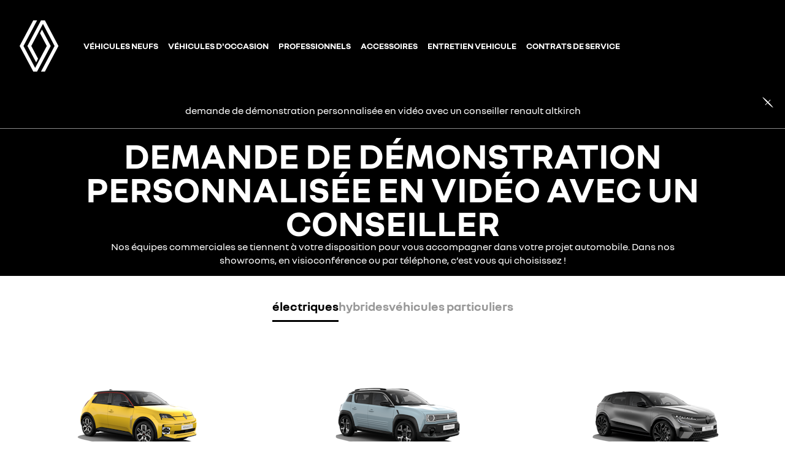

--- FILE ---
content_type: text/html; charset=utf-8
request_url: https://concessionnaire.renault.fr/altkirch/demande-demonstration.html
body_size: 40952
content:
<!DOCTYPE html>
    <html lang="fr-FR">
      <head>
        <title data-react-helmet="true">Demande de démonstration en visio - [type] [name]</title>
        <meta data-react-helmet="true" name="charset" content="utf-8"/><meta data-react-helmet="true" name="viewport" content="width=device-width, initial-scale=1"/><meta data-react-helmet="true" name="theme-color" content="#ffffff"/><meta data-react-helmet="true" name="msapplication-TileColor" content="#ffffff"/><meta data-react-helmet="true" name="msapplication-TileImage" content="/renault/ms-icon-144x144.png"/><meta data-react-helmet="true" name="description" content="Sélectionnez la voiture de votre choix parmi les véhicules neufs Renault disponibles. Finalisez votre demande de démonstration vidéo avec un conseiller auprès de [type] [name]."/><meta data-react-helmet="true" name="robots" content="noindex,nofollow"/>
        <link rel="preconnect" href="https://cdn.group.renault.com" />
        <link rel="preconnect" href="https://www.googletagmanager.com" />
        <link rel="preconnect" href="https://www.google-analytics.com" />
        <link data-react-helmet="true" rel="apple-touch-icon" sizes="57x57" href="/renault/apple-icon-57x57.png?ck=8"/><link data-react-helmet="true" rel="apple-touch-icon" sizes="60x60" href="/renault/apple-icon-60x60.png?ck=8"/><link data-react-helmet="true" rel="apple-touch-icon" sizes="72x72" href="/renault/apple-icon-72x72.png?ck=8"/><link data-react-helmet="true" rel="apple-touch-icon" sizes="76x76" href="/renault/apple-icon-76x76.png?ck=8"/><link data-react-helmet="true" rel="apple-touch-icon" sizes="114x114" href="/renault/apple-icon-114x114.png?ck=8"/><link data-react-helmet="true" rel="apple-touch-icon" sizes="120x120" href="/renault/apple-icon-120x120.png?ck=8"/><link data-react-helmet="true" rel="apple-touch-icon" sizes="144x144" href="/renault/apple-icon-144x144.png?ck=8"/><link data-react-helmet="true" rel="apple-touch-icon" sizes="152x152" href="/renault/apple-icon-152x152.png?ck=8"/><link data-react-helmet="true" rel="apple-touch-icon" sizes="180x180" href="/renault/apple-icon-180x180.png?ck=8"/><link data-react-helmet="true" rel="icon" type="image/png" sizes="192x192" href="/renault/android-icon-192x192.png?ck=8"/><link data-react-helmet="true" rel="icon" type="image/png" href="/renault/favicon-16x16.png?ck=8" sizes="16x16"/><link data-react-helmet="true" rel="icon" type="image/png" href="/renault/favicon-32x32.png?ck=8" sizes="32x32"/><link data-react-helmet="true" rel="icon" type="image/png" href="/renault/favicon-96x96.png?ck=8" sizes="96x96"/><link data-react-helmet="true" rel="canonical" href="https://concessionnaire.renault.fr/altkirch/demande-demonstration.html"/><link data-react-helmet="true" rel="alternate" hreflang="fr-fr" href="https://concessionnaire.renault.fr/altkirch/demande-demonstration.html"/>
        <link rel="preload" href="/vendor/supportDetect-2025-02-17.js"  as="script"  >
<link rel="preload" href="/client/NouvelR-KR-Regular-a88f9cb1a35914d2.woff2" type="font/woff2" as="font" crossorigin="anonymous" >
<link rel="preload" href="/client/NouvelR-Bold-AH-1c5ca002c4ab8beb.woff2" type="font/woff2" as="font" crossorigin="anonymous" >
<link rel="preload" href="/client/NouvelR-Regular-LGC-a16ae2e90e338984.woff2" type="font/woff2" as="font" crossorigin="anonymous" >
<link rel="preload" href="/client/NouvelR-Regular-AH-a6ef79cbe0c9af2e.woff2" type="font/woff2" as="font" crossorigin="anonymous" >
<link rel="preload" href="/client/NouvelR-Bold-LGC-945284fbabdd732c.woff2" type="font/woff2" as="font" crossorigin="anonymous" >
<link rel="preload" href="/client/NouvelR-KR-Bold-b96e04ab4c4e2e9a.woff2" type="font/woff2" as="font" crossorigin="anonymous" >
<link rel="preload" href="/client/r-main-ca68d5499ab9492f.js"  as="script"  >
<link rel="preload" href="/client/r-main-81648d48e2889026.js"  as="script"  >
<link rel="preload" href="/client/r-renault-header-73dea1a5405e0f4b.js"  as="script"  >
<link rel="preload" href="/client/r-dws-main-menu-entry-28c14c3acfbccedb.js"  as="script"  >
<link rel="preload" href="/client/r-dws-pro-main-menu-entry-e770054f187adf5e.js"  as="script"  >
<link rel="preload" href="/client/r-popin-header-model-73e809cd9a464d73.js"  as="script"  >
<link rel="preload" href="/client/r-page-title-1aa7063b821055cf.js"  as="script"  >
<link rel="preload" href="/client/r-range-picker-ed36f53c87d41868.js"  as="script"  >
<link rel="preload" href="/client/r-one-ui-layout-tooltip-c6ffae46dfb00f1e.js"  as="script"  >
<link rel="preload" href="/client/r-legal-028a0e42d18d513c.js"  as="script"  >
<link rel="preload" href="/client/r-renault-legalfooter-5e9c89d32e49beb9.js"  as="script"  >
<link rel="preload" href="/client/r-cookie-one-trust-10bb4df2a454d172.js"  as="script"  >
        
        <link href="/client/r-renault-745f67bcab85b423.css" media="screen, projection, print" rel="stylesheet" type="text/css" />
<link href="/client/r-renault-header-fed8b2fcf6dd892e.css" media="screen, projection, print" rel="stylesheet" type="text/css" />
<link href="/client/r-dws-main-menu-entry-eda71294556dc2a8.css" media="screen, projection, print" rel="stylesheet" type="text/css" />
<link href="/client/r-dws-pro-main-menu-entry-eda71294556dc2a8.css" media="screen, projection, print" rel="stylesheet" type="text/css" />
<link href="/client/r-popin-header-model-8f305510f0103a2c.css" media="screen, projection, print" rel="stylesheet" type="text/css" />
<link href="/client/r-page-title-3c20f3d9670d7d01.css" media="screen, projection, print" rel="stylesheet" type="text/css" />
<link href="/client/r-range-picker-0378aa244c5a5cec.css" media="screen, projection, print" rel="stylesheet" type="text/css" />
<link href="/client/r-one-ui-layout-tooltip-25e0108454711ada.css" media="screen, projection, print" rel="stylesheet" type="text/css" />
<link href="/client/r-legal-735f5903d7cf836c.css" media="screen, projection, print" rel="stylesheet" type="text/css" />
<link href="/client/r-renault-legalfooter-25c3f7a6778cf293.css" media="screen, projection, print" rel="stylesheet" type="text/css" />
<link href="/client/r-cookie-one-trust-391d9b6e9fa8962e.css" media="screen, projection, print" rel="stylesheet" type="text/css" />
        
        
        <script data-react-helmet="true" type="application/ld+json">{"@context":"http://schema.org","@type":"BreadcrumbList","itemListElement":[{"@type":"ListItem","position":1,"item":{"@id":"https://concessionnaire.renault.fr/","name":"Renault altkirch"}},{"@type":"ListItem","position":2,"item":{"@id":"https://concessionnaire.renault.fr/altkirch/demande-demonstration.html","name":"Range picker - Demande de démonstration vidéo personnalisée avec un conseiller"}}]}</script><script data-react-helmet="true" type="application/ld+json">{"@context":"http://schema.org","@type":"Organization","@id":"https://concessionnaire.renault.fr#organization","url":"https://concessionnaire.renault.fr","name":"renault","sameAs":[]}</script>
        <link rel="manifest" href="/renault/manifest.json">
        
  <script type='text/javascript'>
      window.ccLayer = window.ccLayer || [];
      var dataLayer = window.dataLayer = window.dataLayer || [];
      var firstPush = {"languageCode":"fr","countryCode":"FR","brand":"renault","gtmServer":"OFFICIAL_GTM_SERVER","ccParameters":{"design":"","legal":"","position":"bottom","solution":"one"},"businessType":"new-car","mboxActivated":"no","pageName":"model-picker","pageType":"range-picker","dealerName":"altkirch","dealerId":"00000412_001"};
      dataLayer.push(firstPush);
      dataLayer.push({event: '55experience_pageChange'});
      
    </script>
        <style>
          :root {
            --model-color-id: unset ;
          }
        </style>
      </head>
      <body class="Product_dws">

        <div id='app'><div class="Main"><div class="MainContainer"><div class="Page" id="Page"><div class="ContentZone ContentZone__menu"><header class="MainHeader"><div class="MainHeader__mobile"><div class="MainHeader__logoContainer"><a href="https://www.renault.fr/" title="Renault " class="MainHeader__logoLink" rel="noopener" data-track="click" data-track-button-text="logo-renault-header" data-track-destination="https://www.renault.fr/" data-track-location-in-page="primary-nav" data-track-event="navigationClick"><svg xmlns="http://www.w3.org/2000/svg" viewBox="0 0 66 86" class="MainHeader__logo"><path d="m52.3 43-23 43H23L0 43 22.9 0h6.5L6.5 43l19.6 36.9L45.7 43 34.3 21.5l3.3-6.1zM42.5 0h-6.6L13.1 43l14.7 27.6 3.2-6.1L19.6 43 39.2 6l19.6 37-22.9 43h6.6l22.8-43z"></path></svg></a></div><button class="MainHeader__icon" title="menu"><svg xmlns="http://www.w3.org/2000/svg" viewBox="0 0 24 24" class="SvgIcon MainHeader__burger"><path d="M22.17 1.9v1.2h-20V1.9zM15 11.4H2.17v1.2H15zM2.17 22.1H18v-1.2H2.17z"></path></svg></button></div><div class="MainHeader__desktop"><button class="MainHeader__overlay" tabindex="0"><svg xmlns="http://www.w3.org/2000/svg" viewBox="0 0 24 24" class="MainHeader__close"><path d="m12.85 12 9.075 9.075-.85.85L12 12.85l-9.075 9.075-.85-.85L11.15 12 2.075 2.925l.85-.85L12 11.15l9.075-9.075.85.85z"></path></svg><span class="u-hidden-wording">close</span></button><div class="MainHeader__content"><div class="MainHeader__top"><div class="HeaderSites"><a href="#" title="Renault ALTKIRCH" class="HeaderSites__site">Renault ALTKIRCH</a></div></div><div class="MainHeader__bottom"><div class="MainHeader__logoContainer"><a href="https://www.renault.fr/" title="Renault " class="MainHeader__logoLink" rel="noopener" data-track="click" data-track-button-text="logo-renault-header" data-track-destination="https://www.renault.fr/" data-track-location-in-page="primary-nav" data-track-event="navigationClick"><svg xmlns="http://www.w3.org/2000/svg" viewBox="0 0 66 86" class="MainHeader__logo"><path d="m52.3 43-23 43H23L0 43 22.9 0h6.5L6.5 43l19.6 36.9L45.7 43 34.3 21.5l3.3-6.1zM42.5 0h-6.6L13.1 43l14.7 27.6 3.2-6.1L19.6 43 39.2 6l19.6 37-22.9 43h6.6l22.8-43z"></path></svg></a></div><nav class="MainMenu is-visible"><ul class="MainMenu__navList"><li class="MainMenuEntry MainMenu__homeEntry"><a title="" class="MainMenuEntry__link" data-track="click" data-track-button-text="logo" data-track-destination="/altkirch.html" data-track-location-in-page="primary-nav" data-track-event="navigationClick" data-text="" href="/altkirch.html" data-discover="true"></a></li><li class="MainMenuEntry"><a href="https://www.renault.fr/achat-vehicules-neufs.html?dwsShortName=altkirch" title="Véhicules Neufs" class="MainMenuEntry__link" target="_blank" rel="noopener" data-track="click" data-track-button-text="Véhicules Neufs" data-track-destination="https://www.renault.fr/achat-vehicules-neufs.html?dwsShortName=altkirch" data-track-location-in-page="primary-nav" data-track-event="navigationClick" data-text="Véhicules Neufs"><span class="MainMenuEntry__linkText">Véhicules Neufs</span></a></li><li class="MainMenuEntry"><a href="https://fr.renew.auto/achat-vehicules-occasions.html?dwsShortName=altkirch" title="Véhicules d&#x27;Occasion" class="MainMenuEntry__link" target="_blank" rel="noopener" data-track="click" data-track-button-text="Véhicules d&#x27;Occasion" data-track-destination="https://fr.renew.auto/achat-vehicules-occasions.html?dwsShortName=altkirch" data-track-location-in-page="primary-nav" data-track-event="navigationClick" data-text="Véhicules d&#x27;Occasion"><span class="MainMenuEntry__linkText">Véhicules d&#x27;Occasion</span></a></li><li class="MainMenuEntry"><a title="PROFESSIONNELS" class="MainMenuEntry__link" data-track="click" data-track-button-text="PROFESSIONNELS" data-track-destination="/altkirch/professionnels.html" data-track-location-in-page="primary-nav" data-track-event="navigationClick" data-text="PROFESSIONNELS" href="/altkirch/professionnels.html" data-discover="true"><span class="MainMenuEntry__linkText">PROFESSIONNELS</span></a></li><li class="MainMenuEntry"><a href="https://www.renault.fr/accessoires.html" title="ACCESSOIRES" class="MainMenuEntry__link" target="_blank" rel="noopener" data-track="click" data-track-button-text="ACCESSOIRES" data-track-destination="https://www.renault.fr/accessoires.html" data-track-location-in-page="primary-nav" data-track-event="navigationClick" data-text="ACCESSOIRES"><span class="MainMenuEntry__linkText">ACCESSOIRES</span></a></li><li class="MainMenuEntry"><a href="https://www.renault.fr/devis-en-ligne?dealerId=00000412_001" title="ENTRETIEN VEHICULE" class="MainMenuEntry__link" target="_blank" rel="noopener" data-track="click" data-track-button-text="ENTRETIEN VEHICULE" data-track-destination="https://www.renault.fr/devis-en-ligne?dealerId=00000412_001" data-track-location-in-page="primary-nav" data-track-event="navigationClick" data-text="ENTRETIEN VEHICULE"><span class="MainMenuEntry__linkText">ENTRETIEN VEHICULE</span></a></li><li class="MainMenuEntry"><a href="https://www.renault.fr/contrats-services.html" title="CONTRATS DE SERVICE" class="MainMenuEntry__link" target="_blank" rel="noopener" data-track="click" data-track-button-text="CONTRATS DE SERVICE" data-track-destination="https://www.renault.fr/contrats-services.html" data-track-location-in-page="primary-nav" data-track-event="navigationClick" data-text="CONTRATS DE SERVICE"><span class="MainMenuEntry__linkText">CONTRATS DE SERVICE</span></a></li></ul></nav><div class="HeaderButtons"></div></div></div></div></header></div><div class="ContentZone ContentZone__pageHeader"><header class="PopinHeader"><h1 class="PopinHeader__titles"><div class="PopinHeader__titleContainer">demande de démonstration personnalisée en vidéo avec un conseiller<span class="PopinModel__titleSuffix">renault<!-- --> <!-- -->altkirch</span></div></h1><a title="" class="PopinHeader__close" data-track="click" data-track-event="navigationClick" data-track-destination="/altkirch.html" data-track-button-text="demande de démonstration personnalisée en vidéo avec un conseiller,,[object Object]" data-track-location-in-page="PopIn_ReturnCTA" href="/altkirch.html" data-discover="true"></a></header><div class="PageTitle"><div class="Component23v0 is-center is-small"><div class="Component23v0__wrapper"><div class="Component23v0__content"><h1 class="Component23v0__heading"><span class="Component23v0__title">DEMANDE DE DÉMONSTRATION PERSONNALISÉE EN VIDÉO AVEC UN CONSEILLER<!-- --> </span></h1><div class="Component23v0__body"><div class="AemRte"><p>Nos &eacute;quipes commerciales se tiennent &agrave; votre&nbsp;disposition pour vous accompagner dans votre&nbsp;projet automobile. Dans nos showrooms, en&nbsp;visioconf&eacute;rence ou par t&eacute;l&eacute;phone, c’est vous&nbsp;qui choisissez !​<br /> </p></div></div></div></div></div></div></div><div class="EditorialContentZone"><div class="NormalizedSlice is-default-padding"><div class="RangePicker"><div class="RangePicker__tabs"><div class="Tabs"><div class="Tabs__listWrapper"><div class="ScrollArrows"><div class="ScrollArrows__innerWraper"><ul class="Tabs__list" role="tablist"><li class="Tabs__trigger is-active" role="tab" aria-controls="tab-0" aria-selected="true" tabindex="0"><span class="Tabs__triggerTitle">électriques</span></li><li class="Tabs__trigger" role="tab" aria-controls="tab-1" aria-selected="false" tabindex="0"><span class="Tabs__triggerTitle">hybrides</span></li><li class="Tabs__trigger" role="tab" aria-controls="tab-2" aria-selected="false" tabindex="0"><span class="Tabs__triggerTitle">véhicules particuliers</span></li></ul></div></div></div><div class="Tabs__content is-active" role="tabpanel"><div class="RangeModelsPicker"><div class="RangeModelsPicker__modelsList"><div class="RangeModelCard RangeModelsPicker__model"><button class="RangeModelCard__imageLink" type="button" title=""><figure class="RangeModelCard__image"><picture class="PictureElement Image" style="--image-default-aspect-ratio:3/2;--image-medium-aspect-ratio:3/2;--image-large-aspect-ratio:3/2;--image-default-width:100%;--image-medium-width:100%;--image-large-width:100%;--image-default-height:auto;--image-medium-height:auto;--image-large-height:auto;--image-object-fit:contain"><source srcSet="/agg/vn/unique/ONE_DACIA_PP_LARGE_DENSITY1/r_brandSite_carPicker_1.png?uri=https%3A%2F%2Ffr.co.rplug.renault.com%2Fproduct%2Fmodel%2FR5E%3Bck%3DVP%2Frenault-5-e-tech-electrique%2Fc%2FA-ENS_0MDL2P1SERIELIM3_-BIYYA, /agg/vn/unique/ONE_DACIA_PP_LARGE_DENSITY2/r_brandSite_carPicker_1.png?uri=https%3A%2F%2Ffr.co.rplug.renault.com%2Fproduct%2Fmodel%2FR5E%3Bck%3DVP%2Frenault-5-e-tech-electrique%2Fc%2FA-ENS_0MDL2P1SERIELIM3_-BIYYA 2x"/><img src="/agg/vn/unique/ONE_DACIA_PP_LARGE_DENSITY1/r_brandSite_carPicker_1.png?uri=https%3A%2F%2Ffr.co.rplug.renault.com%2Fproduct%2Fmodel%2FR5E%3Bck%3DVP%2Frenault-5-e-tech-electrique%2Fc%2FA-ENS_0MDL2P1SERIELIM3_-BIYYA" alt="RENAULT 5 E-Tech électrique" class="PictureElement__imgDefault" loading="lazy"/><noscript><img src="/agg/vn/unique/ONE_DACIA_PP_LARGE_DENSITY1/r_brandSite_carPicker_1.png?uri=https%3A%2F%2Ffr.co.rplug.renault.com%2Fproduct%2Fmodel%2FR5E%3Bck%3DVP%2Frenault-5-e-tech-electrique%2Fc%2FA-ENS_0MDL2P1SERIELIM3_-BIYYA" alt="RENAULT 5 E-Tech électrique" /></noscript></picture></figure></button><div class="RangeModelCard__energyTagListWrapper"><div class="EnergyBadgeList"><span class="EnergyBadgeList__button"><span class="Badge is-electric">électrique</span></span></div></div><div class="RangeModelCard__reviewsBarWrapper"></div><a title="sélectionnez" class="RangeModelCard__name" href="/altkirch/demande-demonstration/finance-request.html?modelAdminId=renault5-htb-ph1" data-discover="true">RENAULT 5 E-Tech électrique</a><div class="RangeModelCard__modelPriceWrapper"><div class="ModelStartingPrice"><div class="ModelStartingPrice__price"><span class="ModelStartingPrice__priceWrapper"><span class="NormalizedPrice is-small">à partir de <!-- -->24 990 €<span class="ModelStartingPrice__SvgIconInfo"><button class="DisclaimerTooltip__cta" type="button"><svg xmlns="http://www.w3.org/2000/svg" viewBox="0 0 24 24" style="--InfoIcon-size-default:14px;--InfoIcon-size-medium:14px;--InfoIcon-size-large:14px" class="InfoIcon"><path fill-rule="evenodd" d="M12 2.65a9.35 9.35 0 1 0 9.304 8.414.65.65 0 1 1 1.294-.128q.051.525.052 1.064c0 5.882-4.768 10.65-10.65 10.65S1.35 17.882 1.35 12 6.118 1.35 12 1.35c.918 0 1.81.116 2.662.336a.65.65 0 1 1-.324 1.259A9.4 9.4 0 0 0 12 2.65" clip-rule="evenodd"></path><path d="M12.8 7.3a.8.8 0 1 1-1.6 0 .8.8 0 0 1 1.6 0"></path><path fill-rule="evenodd" d="M12 9.25a.75.75 0 0 1 .75.75v7a.75.75 0 0 1-1.5 0v-7a.75.75 0 0 1 .75-.75" clip-rule="evenodd"></path></svg></button></span></span></span></div><span class="ModelVersionEngine ModelStartingPrice__modelVersionAndEngine has-inheritColor">RENAULT 5 E-Tech électrique five 95 ch autonomie urbaine</span><div class="EnvironmentalData is-horizontal"><div class="EfficiencyClass"><span class="EfficiencyClass__label">classe énergétique</span><span class="Tooltip__trigger" role="button" tabindex="0"><span class="EfficiencyClass__icon"><span class="EfficiencyClass__thumbnail is-classA">A</span></span></span></div></div></div></div><p class="RangeModelCard__marketingClaim"></p><div class="RangeModelCard__linkWrapper"><div class="RangeModelCard__link"><a title="" class="CtaLink is-link-alternative is-large" href="/altkirch/demande-demonstration/finance-request.html?modelAdminId=renault5-htb-ph1" data-discover="true">sélectionnez</a></div></div></div><div class="RangeModelCard RangeModelsPicker__model"><button class="RangeModelCard__imageLink" type="button" title=""><figure class="RangeModelCard__image"><picture class="PictureElement Image" style="--image-default-aspect-ratio:3/2;--image-medium-aspect-ratio:3/2;--image-large-aspect-ratio:3/2;--image-default-width:100%;--image-medium-width:100%;--image-large-width:100%;--image-default-height:auto;--image-medium-height:auto;--image-large-height:auto;--image-object-fit:contain"><source srcSet="/agg/vn/unique/ONE_DACIA_PP_LARGE_DENSITY1/r_brandSite_carPicker_1.png?uri=https%3A%2F%2Ffr.co.rplug.renault.com%2Fproduct%2Fmodel%2FA4E%3Bck%3DVP%2Frenault-4-e-tech-electrique%2Fc%2FA-ENS_0MDL2P1SERIELIM2_-BIYZE, /agg/vn/unique/ONE_DACIA_PP_LARGE_DENSITY2/r_brandSite_carPicker_1.png?uri=https%3A%2F%2Ffr.co.rplug.renault.com%2Fproduct%2Fmodel%2FA4E%3Bck%3DVP%2Frenault-4-e-tech-electrique%2Fc%2FA-ENS_0MDL2P1SERIELIM2_-BIYZE 2x"/><img src="/agg/vn/unique/ONE_DACIA_PP_LARGE_DENSITY1/r_brandSite_carPicker_1.png?uri=https%3A%2F%2Ffr.co.rplug.renault.com%2Fproduct%2Fmodel%2FA4E%3Bck%3DVP%2Frenault-4-e-tech-electrique%2Fc%2FA-ENS_0MDL2P1SERIELIM2_-BIYZE" alt="RENAULT 4 E-Tech électrique" class="PictureElement__imgDefault" loading="lazy"/><noscript><img src="/agg/vn/unique/ONE_DACIA_PP_LARGE_DENSITY1/r_brandSite_carPicker_1.png?uri=https%3A%2F%2Ffr.co.rplug.renault.com%2Fproduct%2Fmodel%2FA4E%3Bck%3DVP%2Frenault-4-e-tech-electrique%2Fc%2FA-ENS_0MDL2P1SERIELIM2_-BIYZE" alt="RENAULT 4 E-Tech électrique" /></noscript></picture></figure></button><div class="RangeModelCard__energyTagListWrapper"><div class="EnergyBadgeList"><span class="EnergyBadgeList__button"><span class="Badge is-electric">électrique</span></span></div></div><div class="RangeModelCard__reviewsBarWrapper"></div><a title="sélectionnez" class="RangeModelCard__name" href="/altkirch/demande-demonstration/finance-request.html?modelAdminId=renault4-a4e-ph1" data-discover="true">RENAULT 4 E-Tech électrique</a><div class="RangeModelCard__modelPriceWrapper"><div class="ModelStartingPrice"><div class="ModelStartingPrice__price"><span class="ModelStartingPrice__priceWrapper"><span class="NormalizedPrice is-small">à partir de <!-- -->29 990 €<span class="ModelStartingPrice__SvgIconInfo"><button class="DisclaimerTooltip__cta" type="button"><svg xmlns="http://www.w3.org/2000/svg" viewBox="0 0 24 24" style="--InfoIcon-size-default:14px;--InfoIcon-size-medium:14px;--InfoIcon-size-large:14px" class="InfoIcon"><path fill-rule="evenodd" d="M12 2.65a9.35 9.35 0 1 0 9.304 8.414.65.65 0 1 1 1.294-.128q.051.525.052 1.064c0 5.882-4.768 10.65-10.65 10.65S1.35 17.882 1.35 12 6.118 1.35 12 1.35c.918 0 1.81.116 2.662.336a.65.65 0 1 1-.324 1.259A9.4 9.4 0 0 0 12 2.65" clip-rule="evenodd"></path><path d="M12.8 7.3a.8.8 0 1 1-1.6 0 .8.8 0 0 1 1.6 0"></path><path fill-rule="evenodd" d="M12 9.25a.75.75 0 0 1 .75.75v7a.75.75 0 0 1-1.5 0v-7a.75.75 0 0 1 .75-.75" clip-rule="evenodd"></path></svg></button></span></span></span></div><span class="ModelVersionEngine ModelStartingPrice__modelVersionAndEngine has-inheritColor">RENAULT 4 E-Tech électrique evolution 120 ch autonomie urbaine</span><div class="EnvironmentalData is-horizontal"><div class="EfficiencyClass"><span class="EfficiencyClass__label">classe énergétique</span><span class="Tooltip__trigger" role="button" tabindex="0"><span class="EfficiencyClass__icon"><span class="EfficiencyClass__thumbnail is-classA">A</span></span></span></div></div></div></div><p class="RangeModelCard__marketingClaim"></p><div class="RangeModelCard__linkWrapper"><div class="RangeModelCard__link"><a title="" class="CtaLink is-link-alternative is-large" href="/altkirch/demande-demonstration/finance-request.html?modelAdminId=renault4-a4e-ph1" data-discover="true">sélectionnez</a></div></div></div><div class="RangeModelCard RangeModelsPicker__model"><button class="RangeModelCard__imageLink" type="button" title=""><figure class="RangeModelCard__image"><picture class="PictureElement Image" style="--image-default-aspect-ratio:3/2;--image-medium-aspect-ratio:3/2;--image-large-aspect-ratio:3/2;--image-default-width:100%;--image-medium-width:100%;--image-large-width:100%;--image-default-height:auto;--image-medium-height:auto;--image-large-height:auto;--image-object-fit:contain"><source srcSet="/agg/vn/unique/ONE_DACIA_PP_LARGE_DENSITY1/r_brandSite_carPicker_1.png?uri=https%3A%2F%2Ffr.co.rplug.renault.com%2Fproduct%2Fmodel%2FZO1%2Fmegane-e-tech-electrique%2Fc%2FA-ENS_0MDL3P1SERIELIM4_-BIYVM, /agg/vn/unique/ONE_DACIA_PP_LARGE_DENSITY2/r_brandSite_carPicker_1.png?uri=https%3A%2F%2Ffr.co.rplug.renault.com%2Fproduct%2Fmodel%2FZO1%2Fmegane-e-tech-electrique%2Fc%2FA-ENS_0MDL3P1SERIELIM4_-BIYVM 2x"/><img src="/agg/vn/unique/ONE_DACIA_PP_LARGE_DENSITY1/r_brandSite_carPicker_1.png?uri=https%3A%2F%2Ffr.co.rplug.renault.com%2Fproduct%2Fmodel%2FZO1%2Fmegane-e-tech-electrique%2Fc%2FA-ENS_0MDL3P1SERIELIM4_-BIYVM" alt="MEGANE E-Tech électrique" class="PictureElement__imgDefault" loading="lazy"/><noscript><img src="/agg/vn/unique/ONE_DACIA_PP_LARGE_DENSITY1/r_brandSite_carPicker_1.png?uri=https%3A%2F%2Ffr.co.rplug.renault.com%2Fproduct%2Fmodel%2FZO1%2Fmegane-e-tech-electrique%2Fc%2FA-ENS_0MDL3P1SERIELIM4_-BIYVM" alt="MEGANE E-Tech électrique" /></noscript></picture></figure></button><div class="RangeModelCard__energyTagListWrapper"><div class="EnergyBadgeList"><span class="EnergyBadgeList__button"><span class="Badge is-electric">électrique</span></span></div></div><div class="RangeModelCard__reviewsBarWrapper"></div><a title="sélectionnez" class="RangeModelCard__name" href="/altkirch/demande-demonstration/finance-request.html?modelAdminId=megane-bcb-ph1" data-discover="true">MEGANE E-Tech électrique</a><div class="RangeModelCard__modelPriceWrapper"><div class="ModelStartingPrice"><div class="ModelStartingPrice__price"><span class="ModelStartingPrice__priceWrapper"><span class="NormalizedPrice is-small">à partir de <!-- -->39 500 €<span class="ModelStartingPrice__SvgIconInfo"><button class="DisclaimerTooltip__cta" type="button"><svg xmlns="http://www.w3.org/2000/svg" viewBox="0 0 24 24" style="--InfoIcon-size-default:14px;--InfoIcon-size-medium:14px;--InfoIcon-size-large:14px" class="InfoIcon"><path fill-rule="evenodd" d="M12 2.65a9.35 9.35 0 1 0 9.304 8.414.65.65 0 1 1 1.294-.128q.051.525.052 1.064c0 5.882-4.768 10.65-10.65 10.65S1.35 17.882 1.35 12 6.118 1.35 12 1.35c.918 0 1.81.116 2.662.336a.65.65 0 1 1-.324 1.259A9.4 9.4 0 0 0 12 2.65" clip-rule="evenodd"></path><path d="M12.8 7.3a.8.8 0 1 1-1.6 0 .8.8 0 0 1 1.6 0"></path><path fill-rule="evenodd" d="M12 9.25a.75.75 0 0 1 .75.75v7a.75.75 0 0 1-1.5 0v-7a.75.75 0 0 1 .75-.75" clip-rule="evenodd"></path></svg></button></span></span></span></div><span class="ModelVersionEngine ModelStartingPrice__modelVersionAndEngine has-inheritColor">MEGANE E-Tech électrique techno 220 ch autonomie confort - 25</span><div class="EnvironmentalData is-horizontal"><div class="EfficiencyClass"><span class="EfficiencyClass__label">classe énergétique</span><span class="Tooltip__trigger" role="button" tabindex="0"><span class="EfficiencyClass__icon"><span class="EfficiencyClass__thumbnail is-classA">A</span></span></span></div></div></div></div><p class="RangeModelCard__marketingClaim"></p><div class="RangeModelCard__linkWrapper"><div class="RangeModelCard__link"><a title="" class="CtaLink is-link-alternative is-large" href="/altkirch/demande-demonstration/finance-request.html?modelAdminId=megane-bcb-ph1" data-discover="true">sélectionnez</a></div></div></div><div class="RangeModelCard RangeModelsPicker__model"><button class="RangeModelCard__imageLink" type="button" title=""><figure class="RangeModelCard__image"><picture class="PictureElement Image" style="--image-default-aspect-ratio:3/2;--image-medium-aspect-ratio:3/2;--image-large-aspect-ratio:3/2;--image-default-width:100%;--image-medium-width:100%;--image-large-width:100%;--image-default-height:auto;--image-medium-height:auto;--image-large-height:auto;--image-object-fit:contain"><source srcSet="/agg/vn/unique/ONE_DACIA_PP_LARGE_DENSITY1/r_brandSite_carPicker_1.png?uri=https%3A%2F%2Ffr.co.rplug.renault.com%2Fproduct%2Fmodel%2FZH1%2Fscenic-e-tech-electrique%2Fc%2FA-ENS_0MDL2PSL1SERIELIM4_-BIXUI, /agg/vn/unique/ONE_DACIA_PP_LARGE_DENSITY2/r_brandSite_carPicker_1.png?uri=https%3A%2F%2Ffr.co.rplug.renault.com%2Fproduct%2Fmodel%2FZH1%2Fscenic-e-tech-electrique%2Fc%2FA-ENS_0MDL2PSL1SERIELIM4_-BIXUI 2x"/><img src="/agg/vn/unique/ONE_DACIA_PP_LARGE_DENSITY1/r_brandSite_carPicker_1.png?uri=https%3A%2F%2Ffr.co.rplug.renault.com%2Fproduct%2Fmodel%2FZH1%2Fscenic-e-tech-electrique%2Fc%2FA-ENS_0MDL2PSL1SERIELIM4_-BIXUI" alt="SCENIC E-Tech électrique" class="PictureElement__imgDefault" loading="lazy"/><noscript><img src="/agg/vn/unique/ONE_DACIA_PP_LARGE_DENSITY1/r_brandSite_carPicker_1.png?uri=https%3A%2F%2Ffr.co.rplug.renault.com%2Fproduct%2Fmodel%2FZH1%2Fscenic-e-tech-electrique%2Fc%2FA-ENS_0MDL2PSL1SERIELIM4_-BIXUI" alt="SCENIC E-Tech électrique" /></noscript></picture></figure></button><div class="RangeModelCard__energyTagListWrapper"><div class="EnergyBadgeList"><span class="EnergyBadgeList__button"><span class="Badge is-electric">électrique</span></span></div></div><div class="RangeModelCard__reviewsBarWrapper"></div><a title="sélectionnez" class="RangeModelCard__name" href="/altkirch/demande-demonstration/finance-request.html?modelAdminId=scenic-hcb-ph1" data-discover="true">SCENIC E-Tech électrique</a><div class="RangeModelCard__modelPriceWrapper"><div class="ModelStartingPrice"><div class="ModelStartingPrice__price"><span class="ModelStartingPrice__priceWrapper"><span class="NormalizedPrice is-small">à partir de <!-- -->41 990 €<span class="ModelStartingPrice__SvgIconInfo"><button class="DisclaimerTooltip__cta" type="button"><svg xmlns="http://www.w3.org/2000/svg" viewBox="0 0 24 24" style="--InfoIcon-size-default:14px;--InfoIcon-size-medium:14px;--InfoIcon-size-large:14px" class="InfoIcon"><path fill-rule="evenodd" d="M12 2.65a9.35 9.35 0 1 0 9.304 8.414.65.65 0 1 1 1.294-.128q.051.525.052 1.064c0 5.882-4.768 10.65-10.65 10.65S1.35 17.882 1.35 12 6.118 1.35 12 1.35c.918 0 1.81.116 2.662.336a.65.65 0 1 1-.324 1.259A9.4 9.4 0 0 0 12 2.65" clip-rule="evenodd"></path><path d="M12.8 7.3a.8.8 0 1 1-1.6 0 .8.8 0 0 1 1.6 0"></path><path fill-rule="evenodd" d="M12 9.25a.75.75 0 0 1 .75.75v7a.75.75 0 0 1-1.5 0v-7a.75.75 0 0 1 .75-.75" clip-rule="evenodd"></path></svg></button></span></span></span></div><span class="ModelVersionEngine ModelStartingPrice__modelVersionAndEngine has-inheritColor">SCENIC E-Tech électrique techno 170 ch autonomie confort - 25</span><div class="EnvironmentalData is-horizontal"><div class="EfficiencyClass"><span class="EfficiencyClass__label">classe énergétique</span><span class="Tooltip__trigger" role="button" tabindex="0"><span class="EfficiencyClass__icon"><span class="EfficiencyClass__thumbnail is-classA">A</span></span></span></div></div></div></div><p class="RangeModelCard__marketingClaim"></p><div class="RangeModelCard__linkWrapper"><div class="RangeModelCard__link"><a title="" class="CtaLink is-link-alternative is-large" href="/altkirch/demande-demonstration/finance-request.html?modelAdminId=scenic-hcb-ph1" data-discover="true">sélectionnez</a></div></div></div><div class="RangeModelCard RangeModelsPicker__model"><button class="RangeModelCard__imageLink" type="button" title=""><figure class="RangeModelCard__image"><picture class="PictureElement Image" style="--image-default-aspect-ratio:3/2;--image-medium-aspect-ratio:3/2;--image-large-aspect-ratio:3/2;--image-default-width:100%;--image-medium-width:100%;--image-large-width:100%;--image-default-height:auto;--image-medium-height:auto;--image-large-height:auto;--image-object-fit:contain"><source srcSet="/agg/vn/unique/ONE_DACIA_PP_LARGE_DENSITY1/r_brandSite_carPicker_1.png?uri=https%3A%2F%2Ffr.co.rplug.renault.com%2Fproduct%2Fmodel%2FKV1%2Fkangoo-van-e-tech-100-elec%2Fc%2FA-ENS_0MDL2P1NIVEQPT0_-OQNG, /agg/vn/unique/ONE_DACIA_PP_LARGE_DENSITY2/r_brandSite_carPicker_1.png?uri=https%3A%2F%2Ffr.co.rplug.renault.com%2Fproduct%2Fmodel%2FKV1%2Fkangoo-van-e-tech-100-elec%2Fc%2FA-ENS_0MDL2P1NIVEQPT0_-OQNG 2x"/><img src="/agg/vn/unique/ONE_DACIA_PP_LARGE_DENSITY1/r_brandSite_carPicker_1.png?uri=https%3A%2F%2Ffr.co.rplug.renault.com%2Fproduct%2Fmodel%2FKV1%2Fkangoo-van-e-tech-100-elec%2Fc%2FA-ENS_0MDL2P1NIVEQPT0_-OQNG" alt="KANGOO VAN E-TECH ÉLECTRIQUE" class="PictureElement__imgDefault" loading="lazy"/><noscript><img src="/agg/vn/unique/ONE_DACIA_PP_LARGE_DENSITY1/r_brandSite_carPicker_1.png?uri=https%3A%2F%2Ffr.co.rplug.renault.com%2Fproduct%2Fmodel%2FKV1%2Fkangoo-van-e-tech-100-elec%2Fc%2FA-ENS_0MDL2P1NIVEQPT0_-OQNG" alt="KANGOO VAN E-TECH ÉLECTRIQUE" /></noscript></picture></figure></button><div class="RangeModelCard__energyTagListWrapper"><div class="EnergyBadgeList"><span class="EnergyBadgeList__button"><span class="Badge is-electric">électrique</span></span></div></div><div class="RangeModelCard__reviewsBarWrapper"></div><a title="sélectionnez" class="RangeModelCard__name" href="/altkirch/demande-demonstration/finance-request.html?modelAdminId=kangoo-etech-electric-ffk-ph1" data-discover="true">KANGOO VAN E-TECH ÉLECTRIQUE</a><div class="RangeModelCard__modelPriceWrapper"><div class="ModelStartingPrice"><div class="ModelStartingPrice__price"><span class="ModelStartingPrice__priceWrapper"><span class="NormalizedPrice is-small">à partir de <!-- -->33 500 €<span class="ModelStartingPrice__SvgIconInfo"><button class="DisclaimerTooltip__cta" type="button"><svg xmlns="http://www.w3.org/2000/svg" viewBox="0 0 24 24" style="--InfoIcon-size-default:14px;--InfoIcon-size-medium:14px;--InfoIcon-size-large:14px" class="InfoIcon"><path fill-rule="evenodd" d="M12 2.65a9.35 9.35 0 1 0 9.304 8.414.65.65 0 1 1 1.294-.128q.051.525.052 1.064c0 5.882-4.768 10.65-10.65 10.65S1.35 17.882 1.35 12 6.118 1.35 12 1.35c.918 0 1.81.116 2.662.336a.65.65 0 1 1-.324 1.259A9.4 9.4 0 0 0 12 2.65" clip-rule="evenodd"></path><path d="M12.8 7.3a.8.8 0 1 1-1.6 0 .8.8 0 0 1 1.6 0"></path><path fill-rule="evenodd" d="M12 9.25a.75.75 0 0 1 .75.75v7a.75.75 0 0 1-1.5 0v-7a.75.75 0 0 1 .75-.75" clip-rule="evenodd"></path></svg></button></span></span></span></div><span class="ModelVersionEngine ModelStartingPrice__modelVersionAndEngine has-inheritColor">KANGOO VAN E-TECH ÉLECTRIQUE FG L1 advance AC11 - 25</span><div class="EnvironmentalData is-horizontal"><div class="EfficiencyClass"><span class="EfficiencyClass__label">classe énergétique</span><span class="Tooltip__trigger" role="button" tabindex="0"><span class="EfficiencyClass__icon"><span class="EfficiencyClass__thumbnail is-classA">A</span></span></span></div></div></div></div><p class="RangeModelCard__marketingClaim"></p><div class="RangeModelCard__linkWrapper"><div class="RangeModelCard__link"><a title="" class="CtaLink is-link-alternative is-large" href="/altkirch/demande-demonstration/finance-request.html?modelAdminId=kangoo-etech-electric-ffk-ph1" data-discover="true">sélectionnez</a></div></div></div><div class="RangeModelCard RangeModelsPicker__model"><button class="RangeModelCard__imageLink" type="button" title=""><figure class="RangeModelCard__image"><picture class="PictureElement Image" style="--image-default-aspect-ratio:3/2;--image-medium-aspect-ratio:3/2;--image-large-aspect-ratio:3/2;--image-default-width:100%;--image-medium-width:100%;--image-large-width:100%;--image-default-height:auto;--image-medium-height:auto;--image-large-height:auto;--image-object-fit:contain"><source srcSet="/agg/vn/unique/ONE_DACIA_PP_LARGE_DENSITY1/r_brandSite_carPicker_1.png?uri=https%3A%2F%2Fcdn.group.renault.com%2Fpackshots%2Frenault-kangoo-e-tech-2025, /agg/vn/unique/ONE_DACIA_PP_LARGE_DENSITY2/r_brandSite_carPicker_1.png?uri=https%3A%2F%2Fcdn.group.renault.com%2Fpackshots%2Frenault-kangoo-e-tech-2025 2x"/><img src="/agg/vn/unique/ONE_DACIA_PP_LARGE_DENSITY1/r_brandSite_carPicker_1.png?uri=https%3A%2F%2Fcdn.group.renault.com%2Fpackshots%2Frenault-kangoo-e-tech-2025" alt="KANGOO  E‑Tech électrique" class="PictureElement__imgDefault" loading="lazy"/><noscript><img src="/agg/vn/unique/ONE_DACIA_PP_LARGE_DENSITY1/r_brandSite_carPicker_1.png?uri=https%3A%2F%2Fcdn.group.renault.com%2Fpackshots%2Frenault-kangoo-e-tech-2025" alt="KANGOO  E‑Tech électrique" /></noscript></picture></figure></button><div class="RangeModelCard__energyTagListWrapper"><div class="EnergyBadgeList"><span class="EnergyBadgeList__button"><span class="Badge is-electric">électrique</span></span></div></div><div class="RangeModelCard__reviewsBarWrapper"></div><a title="sélectionnez" class="RangeModelCard__name" href="/altkirch/demande-demonstration/finance-request.html?modelAdminId=kangoo-etech-electric-kfk-ph1" data-discover="true">KANGOO  E‑Tech électrique</a><div class="RangeModelCard__modelPriceWrapper"><div class="ModelStartingPrice"><div class="ModelStartingPrice__price"><span class="ModelStartingPrice__priceWrapper"><span class="NormalizedPrice is-small">à partir de <!-- -->37 500 €<span class="ModelStartingPrice__SvgIconInfo"><button class="DisclaimerTooltip__cta" type="button"><svg xmlns="http://www.w3.org/2000/svg" viewBox="0 0 24 24" style="--InfoIcon-size-default:14px;--InfoIcon-size-medium:14px;--InfoIcon-size-large:14px" class="InfoIcon"><path fill-rule="evenodd" d="M12 2.65a9.35 9.35 0 1 0 9.304 8.414.65.65 0 1 1 1.294-.128q.051.525.052 1.064c0 5.882-4.768 10.65-10.65 10.65S1.35 17.882 1.35 12 6.118 1.35 12 1.35c.918 0 1.81.116 2.662.336a.65.65 0 1 1-.324 1.259A9.4 9.4 0 0 0 12 2.65" clip-rule="evenodd"></path><path d="M12.8 7.3a.8.8 0 1 1-1.6 0 .8.8 0 0 1 1.6 0"></path><path fill-rule="evenodd" d="M12 9.25a.75.75 0 0 1 .75.75v7a.75.75 0 0 1-1.5 0v-7a.75.75 0 0 1 .75-.75" clip-rule="evenodd"></path></svg></button></span></span></span></div><span class="ModelVersionEngine ModelStartingPrice__modelVersionAndEngine has-inheritColor">KANGOO  E‑Tech électrique evolution AC11 - 25</span><div class="EnvironmentalData is-horizontal"><div class="EfficiencyClass"><span class="EfficiencyClass__label">classe énergétique</span><span class="Tooltip__trigger" role="button" tabindex="0"><span class="EfficiencyClass__icon"><span class="EfficiencyClass__thumbnail is-classA">A</span></span></span></div></div></div></div><p class="RangeModelCard__marketingClaim"></p><div class="RangeModelCard__linkWrapper"><div class="RangeModelCard__link"><a title="" class="CtaLink is-link-alternative is-large" href="/altkirch/demande-demonstration/finance-request.html?modelAdminId=kangoo-etech-electric-kfk-ph1" data-discover="true">sélectionnez</a></div></div></div><div class="RangeModelCard RangeModelsPicker__model"><button class="RangeModelCard__imageLink" type="button" title=""><figure class="RangeModelCard__image"><picture class="PictureElement Image" style="--image-default-aspect-ratio:3/2;--image-medium-aspect-ratio:3/2;--image-large-aspect-ratio:3/2;--image-default-width:100%;--image-medium-width:100%;--image-large-width:100%;--image-default-height:auto;--image-medium-height:auto;--image-large-height:auto;--image-object-fit:contain"><source srcSet="/agg/vn/unique/ONE_DACIA_PP_LARGE_DENSITY1/r_brandSite_carPicker_1.png?uri=https%3A%2F%2Ffr.co.rplug.renault.com%2Fproduct%2Fmodel%2FM6E%2Fnouveau-master-e-tech-100-electrique-transports-fermes%2Fc%2FA-ENS_0MDL2P1SERIELIM2_-OQNG, /agg/vn/unique/ONE_DACIA_PP_LARGE_DENSITY2/r_brandSite_carPicker_1.png?uri=https%3A%2F%2Ffr.co.rplug.renault.com%2Fproduct%2Fmodel%2FM6E%2Fnouveau-master-e-tech-100-electrique-transports-fermes%2Fc%2FA-ENS_0MDL2P1SERIELIM2_-OQNG 2x"/><img src="/agg/vn/unique/ONE_DACIA_PP_LARGE_DENSITY1/r_brandSite_carPicker_1.png?uri=https%3A%2F%2Ffr.co.rplug.renault.com%2Fproduct%2Fmodel%2FM6E%2Fnouveau-master-e-tech-100-electrique-transports-fermes%2Fc%2FA-ENS_0MDL2P1SERIELIM2_-OQNG" alt="MASTER FOURGON E‑TECH ÉLECTRIQUE" class="PictureElement__imgDefault" loading="lazy"/><noscript><img src="/agg/vn/unique/ONE_DACIA_PP_LARGE_DENSITY1/r_brandSite_carPicker_1.png?uri=https%3A%2F%2Ffr.co.rplug.renault.com%2Fproduct%2Fmodel%2FM6E%2Fnouveau-master-e-tech-100-electrique-transports-fermes%2Fc%2FA-ENS_0MDL2P1SERIELIM2_-OQNG" alt="MASTER FOURGON E‑TECH ÉLECTRIQUE" /></noscript></picture></figure></button><div class="RangeModelCard__energyTagListWrapper"><div class="EnergyBadgeList"><span class="EnergyBadgeList__button"><span class="Badge is-electric">électrique</span></span></div></div><div class="RangeModelCard__reviewsBarWrapper"></div><a title="sélectionnez" class="RangeModelCard__name" href="/altkirch/demande-demonstration/finance-request.html?modelAdminId=master-fourgon-ev" data-discover="true">MASTER FOURGON E‑TECH ÉLECTRIQUE</a><div class="RangeModelCard__modelPriceWrapper"><div class="ModelStartingPrice"><div class="ModelStartingPrice__price"><span class="ModelStartingPrice__priceWrapper"><span class="NormalizedPrice is-small">à partir de <!-- -->50 000 €<span class="ModelStartingPrice__SvgIconInfo"><button class="DisclaimerTooltip__cta" type="button"><svg xmlns="http://www.w3.org/2000/svg" viewBox="0 0 24 24" style="--InfoIcon-size-default:14px;--InfoIcon-size-medium:14px;--InfoIcon-size-large:14px" class="InfoIcon"><path fill-rule="evenodd" d="M12 2.65a9.35 9.35 0 1 0 9.304 8.414.65.65 0 1 1 1.294-.128q.051.525.052 1.064c0 5.882-4.768 10.65-10.65 10.65S1.35 17.882 1.35 12 6.118 1.35 12 1.35c.918 0 1.81.116 2.662.336a.65.65 0 1 1-.324 1.259A9.4 9.4 0 0 0 12 2.65" clip-rule="evenodd"></path><path d="M12.8 7.3a.8.8 0 1 1-1.6 0 .8.8 0 0 1 1.6 0"></path><path fill-rule="evenodd" d="M12 9.25a.75.75 0 0 1 .75.75v7a.75.75 0 0 1-1.5 0v-7a.75.75 0 0 1 .75-.75" clip-rule="evenodd"></path></svg></button></span></span></span></div><span class="ModelVersionEngine ModelStartingPrice__modelVersionAndEngine has-inheritColor">MASTER FOURGON E‑TECH ÉLECTRIQUE FG L2H2 3T5 advance autonomie urbaine</span><div class="EnvironmentalData is-horizontal"><div class="EfficiencyClass"><span class="EfficiencyClass__label">classe énergétique</span><span class="Tooltip__trigger" role="button" tabindex="0"><span class="EfficiencyClass__icon"><span class="EfficiencyClass__thumbnail is-classA">A</span></span></span></div></div></div></div><p class="RangeModelCard__marketingClaim"></p><div class="RangeModelCard__linkWrapper"><div class="RangeModelCard__link"><a title="" class="CtaLink is-link-alternative is-large" href="/altkirch/demande-demonstration/finance-request.html?modelAdminId=master-fourgon-ev" data-discover="true">sélectionnez</a></div></div></div><div class="RangeModelCard RangeModelsPicker__model"><button class="RangeModelCard__imageLink" type="button" title=""><figure class="RangeModelCard__image"><picture class="PictureElement Image" style="--image-default-aspect-ratio:3/2;--image-medium-aspect-ratio:3/2;--image-large-aspect-ratio:3/2;--image-default-width:100%;--image-medium-width:100%;--image-large-width:100%;--image-default-height:auto;--image-medium-height:auto;--image-large-height:auto;--image-object-fit:contain"><source srcSet="/agg/vn/unique/ONE_DACIA_PP_LARGE_DENSITY1/r_brandSite_carPicker_1.png?uri=https%3A%2F%2Ffr.co.rplug.renault.com%2Fproduct%2Fmodel%2FKV2%2Fkangoo-e-tech-100-electrique%2Fc%2FA-ENS_0MDL2PSL1SERIELIM4_-TEKNG, /agg/vn/unique/ONE_DACIA_PP_LARGE_DENSITY2/r_brandSite_carPicker_1.png?uri=https%3A%2F%2Ffr.co.rplug.renault.com%2Fproduct%2Fmodel%2FKV2%2Fkangoo-e-tech-100-electrique%2Fc%2FA-ENS_0MDL2PSL1SERIELIM4_-TEKNG 2x"/><img src="/agg/vn/unique/ONE_DACIA_PP_LARGE_DENSITY1/r_brandSite_carPicker_1.png?uri=https%3A%2F%2Ffr.co.rplug.renault.com%2Fproduct%2Fmodel%2FKV2%2Fkangoo-e-tech-100-electrique%2Fc%2FA-ENS_0MDL2PSL1SERIELIM4_-TEKNG" alt="GRAND KANGOO E‑Tech électrique" class="PictureElement__imgDefault" loading="lazy"/><noscript><img src="/agg/vn/unique/ONE_DACIA_PP_LARGE_DENSITY1/r_brandSite_carPicker_1.png?uri=https%3A%2F%2Ffr.co.rplug.renault.com%2Fproduct%2Fmodel%2FKV2%2Fkangoo-e-tech-100-electrique%2Fc%2FA-ENS_0MDL2PSL1SERIELIM4_-TEKNG" alt="GRAND KANGOO E‑Tech électrique" /></noscript></picture></figure></button><div class="RangeModelCard__energyTagListWrapper"><div class="EnergyBadgeList"><span class="EnergyBadgeList__button"><span class="Badge is-electric">électrique</span></span></div></div><div class="RangeModelCard__reviewsBarWrapper"></div><a title="sélectionnez" class="RangeModelCard__name" href="/altkirch/demande-demonstration/finance-request.html?modelAdminId=grand-kangoo-etech-electric-kfk-ph1" data-discover="true">GRAND KANGOO E‑Tech électrique</a><div class="RangeModelCard__modelPriceWrapper"><div class="ModelStartingPrice"><div class="ModelStartingPrice__price"><span class="ModelStartingPrice__priceWrapper"><span class="NormalizedPrice is-small">à partir de <!-- -->41 500 €<span class="ModelStartingPrice__SvgIconInfo"><button class="DisclaimerTooltip__cta" type="button"><svg xmlns="http://www.w3.org/2000/svg" viewBox="0 0 24 24" style="--InfoIcon-size-default:14px;--InfoIcon-size-medium:14px;--InfoIcon-size-large:14px" class="InfoIcon"><path fill-rule="evenodd" d="M12 2.65a9.35 9.35 0 1 0 9.304 8.414.65.65 0 1 1 1.294-.128q.051.525.052 1.064c0 5.882-4.768 10.65-10.65 10.65S1.35 17.882 1.35 12 6.118 1.35 12 1.35c.918 0 1.81.116 2.662.336a.65.65 0 1 1-.324 1.259A9.4 9.4 0 0 0 12 2.65" clip-rule="evenodd"></path><path d="M12.8 7.3a.8.8 0 1 1-1.6 0 .8.8 0 0 1 1.6 0"></path><path fill-rule="evenodd" d="M12 9.25a.75.75 0 0 1 .75.75v7a.75.75 0 0 1-1.5 0v-7a.75.75 0 0 1 .75-.75" clip-rule="evenodd"></path></svg></button></span></span></span></div><span class="ModelVersionEngine ModelStartingPrice__modelVersionAndEngine has-inheritColor">GRAND KANGOO E‑Tech électrique grand evolution AC22/DC80- 25</span><div class="EnvironmentalData is-horizontal"><div class="EfficiencyClass"><span class="EfficiencyClass__label">classe énergétique</span><span class="Tooltip__trigger" role="button" tabindex="0"><span class="EfficiencyClass__icon"><span class="EfficiencyClass__thumbnail is-classA">A</span></span></span></div></div></div></div><p class="RangeModelCard__marketingClaim"></p><div class="RangeModelCard__linkWrapper"><div class="RangeModelCard__link"><a title="" class="CtaLink is-link-alternative is-large" href="/altkirch/demande-demonstration/finance-request.html?modelAdminId=grand-kangoo-etech-electric-kfk-ph1" data-discover="true">sélectionnez</a></div></div></div></div><button class="RangeModelsPicker__cta Button Button_tertiary" type="button" title="">en savoir plus</button></div></div><div class="Tabs__content" role="tabpanel"><div class="RangeModelsPicker"><div class="RangeModelsPicker__modelsList"><div class="RangeModelCard RangeModelsPicker__model"><button class="RangeModelCard__imageLink" type="button" title=""><figure class="RangeModelCard__image"><picture class="PictureElement Image" style="--image-default-aspect-ratio:3/2;--image-medium-aspect-ratio:3/2;--image-large-aspect-ratio:3/2;--image-default-width:100%;--image-medium-width:100%;--image-large-width:100%;--image-default-height:auto;--image-medium-height:auto;--image-large-height:auto;--image-object-fit:contain"><source srcSet="/agg/vn/unique/ONE_DACIA_PP_LARGE_DENSITY1/r_brandSite_carPicker_1.png?uri=https%3A%2F%2Ffr.co.rplug.renault.com%2Fproduct%2Fmodel%2FCL5%3Bck%3DVP%2Fclio%2Fc%2FA-ENS_0MDL3P4X41SERIELIM4_-TERQH, /agg/vn/unique/ONE_DACIA_PP_LARGE_DENSITY2/r_brandSite_carPicker_1.png?uri=https%3A%2F%2Ffr.co.rplug.renault.com%2Fproduct%2Fmodel%2FCL5%3Bck%3DVP%2Fclio%2Fc%2FA-ENS_0MDL3P4X41SERIELIM4_-TERQH 2x"/><img src="/agg/vn/unique/ONE_DACIA_PP_LARGE_DENSITY1/r_brandSite_carPicker_1.png?uri=https%3A%2F%2Ffr.co.rplug.renault.com%2Fproduct%2Fmodel%2FCL5%3Bck%3DVP%2Fclio%2Fc%2FA-ENS_0MDL3P4X41SERIELIM4_-TERQH" alt="CLIO" class="PictureElement__imgDefault" loading="lazy"/><noscript><img src="/agg/vn/unique/ONE_DACIA_PP_LARGE_DENSITY1/r_brandSite_carPicker_1.png?uri=https%3A%2F%2Ffr.co.rplug.renault.com%2Fproduct%2Fmodel%2FCL5%3Bck%3DVP%2Fclio%2Fc%2FA-ENS_0MDL3P4X41SERIELIM4_-TERQH" alt="CLIO" /></noscript></picture></figure></button><div class="RangeModelCard__energyTagListWrapper"><div class="EnergyBadgeList__existsIn">existe en :</div><div class="EnergyBadgeList"><span class="EnergyBadgeList__button"><span class="Badge is-electric">full hybrid</span></span></div></div><div class="RangeModelCard__reviewsBarWrapper"></div><a title="sélectionnez" class="RangeModelCard__name" href="/altkirch/demande-demonstration/finance-request.html?modelAdminId=clio-bja-ph2" data-discover="true">CLIO</a><div class="RangeModelCard__modelPriceWrapper"><div class="ModelStartingPrice"><div class="ModelStartingPrice__price"><span class="ModelStartingPrice__priceWrapper"><span class="NormalizedPrice is-small">à partir de <!-- -->16 900 €<span class="ModelStartingPrice__SvgIconInfo"><button class="DisclaimerTooltip__cta" type="button"><svg xmlns="http://www.w3.org/2000/svg" viewBox="0 0 24 24" style="--InfoIcon-size-default:14px;--InfoIcon-size-medium:14px;--InfoIcon-size-large:14px" class="InfoIcon"><path fill-rule="evenodd" d="M12 2.65a9.35 9.35 0 1 0 9.304 8.414.65.65 0 1 1 1.294-.128q.051.525.052 1.064c0 5.882-4.768 10.65-10.65 10.65S1.35 17.882 1.35 12 6.118 1.35 12 1.35c.918 0 1.81.116 2.662.336a.65.65 0 1 1-.324 1.259A9.4 9.4 0 0 0 12 2.65" clip-rule="evenodd"></path><path d="M12.8 7.3a.8.8 0 1 1-1.6 0 .8.8 0 0 1 1.6 0"></path><path fill-rule="evenodd" d="M12 9.25a.75.75 0 0 1 .75.75v7a.75.75 0 0 1-1.5 0v-7a.75.75 0 0 1 .75-.75" clip-rule="evenodd"></path></svg></button></span></span></span></div><span class="ModelVersionEngine ModelStartingPrice__modelVersionAndEngine has-inheritColor">CLIO generation SCe 65 ch - 25b</span><div class="EnvironmentalData is-horizontal"><div class="EfficiencyClass"><span class="EfficiencyClass__label">classe énergétique</span><span class="Tooltip__trigger" role="button" tabindex="0"><span class="EfficiencyClass__icon"><span class="EfficiencyClass__thumbnail is-classB">B</span></span></span></div></div></div></div><p class="RangeModelCard__marketingClaim"></p><div class="RangeModelCard__linkWrapper"><div class="RangeModelCard__link"><a title="" class="CtaLink is-link-alternative is-large" href="/altkirch/demande-demonstration/finance-request.html?modelAdminId=clio-bja-ph2" data-discover="true">sélectionnez</a></div></div></div><div class="RangeModelCard RangeModelsPicker__model"><button class="RangeModelCard__imageLink" type="button" title=""><figure class="RangeModelCard__image"><picture class="PictureElement Image" style="--image-default-aspect-ratio:3/2;--image-medium-aspect-ratio:3/2;--image-large-aspect-ratio:3/2;--image-default-width:100%;--image-medium-width:100%;--image-large-width:100%;--image-default-height:auto;--image-medium-height:auto;--image-large-height:auto;--image-object-fit:contain"><source srcSet="/agg/vn/unique/ONE_DACIA_PP_LARGE_DENSITY1/r_brandSite_carPicker_1.png?uri=https%3A%2F%2Ffr.co.rplug.renault.com%2Fproduct%2Fmodel%2FCL6%2Fnouvelle-renault-clio%2Fc%2FA-ENS_0MDL2P1SERIELIM3_-TENPU, /agg/vn/unique/ONE_DACIA_PP_LARGE_DENSITY2/r_brandSite_carPicker_1.png?uri=https%3A%2F%2Ffr.co.rplug.renault.com%2Fproduct%2Fmodel%2FCL6%2Fnouvelle-renault-clio%2Fc%2FA-ENS_0MDL2P1SERIELIM3_-TENPU 2x"/><img src="/agg/vn/unique/ONE_DACIA_PP_LARGE_DENSITY1/r_brandSite_carPicker_1.png?uri=https%3A%2F%2Ffr.co.rplug.renault.com%2Fproduct%2Fmodel%2FCL6%2Fnouvelle-renault-clio%2Fc%2FA-ENS_0MDL2P1SERIELIM3_-TENPU" alt="NOUVELLE CLIO" class="PictureElement__imgDefault" loading="lazy"/><noscript><img src="/agg/vn/unique/ONE_DACIA_PP_LARGE_DENSITY1/r_brandSite_carPicker_1.png?uri=https%3A%2F%2Ffr.co.rplug.renault.com%2Fproduct%2Fmodel%2FCL6%2Fnouvelle-renault-clio%2Fc%2FA-ENS_0MDL2P1SERIELIM3_-TENPU" alt="NOUVELLE CLIO" /></noscript></picture></figure></button><div class="RangeModelCard__energyTagListWrapper"><div class="EnergyBadgeList__existsIn">existe en :</div><div class="EnergyBadgeList"><span class="EnergyBadgeList__button"><span class="Badge is-electric">full hybrid</span></span></div></div><div class="RangeModelCard__reviewsBarWrapper"></div><a title="sélectionnez" class="RangeModelCard__name" href="/altkirch/demande-demonstration/finance-request.html?modelAdminId=clio-cl6-ph1" data-discover="true">NOUVELLE CLIO</a><div class="RangeModelCard__modelPriceWrapper"><div class="ModelStartingPrice"><div class="ModelStartingPrice__price"><span class="ModelStartingPrice__priceWrapper"><span class="NormalizedPrice is-small">à partir de <!-- -->19 900 €<span class="ModelStartingPrice__SvgIconInfo"><button class="DisclaimerTooltip__cta" type="button"><svg xmlns="http://www.w3.org/2000/svg" viewBox="0 0 24 24" style="--InfoIcon-size-default:14px;--InfoIcon-size-medium:14px;--InfoIcon-size-large:14px" class="InfoIcon"><path fill-rule="evenodd" d="M12 2.65a9.35 9.35 0 1 0 9.304 8.414.65.65 0 1 1 1.294-.128q.051.525.052 1.064c0 5.882-4.768 10.65-10.65 10.65S1.35 17.882 1.35 12 6.118 1.35 12 1.35c.918 0 1.81.116 2.662.336a.65.65 0 1 1-.324 1.259A9.4 9.4 0 0 0 12 2.65" clip-rule="evenodd"></path><path d="M12.8 7.3a.8.8 0 1 1-1.6 0 .8.8 0 0 1 1.6 0"></path><path fill-rule="evenodd" d="M12 9.25a.75.75 0 0 1 .75.75v7a.75.75 0 0 1-1.5 0v-7a.75.75 0 0 1 .75-.75" clip-rule="evenodd"></path></svg></button></span></span></span></div><span class="ModelVersionEngine ModelStartingPrice__modelVersionAndEngine has-inheritColor">NOUVELLE CLIO evolution TCe 115 ch</span><div class="EnvironmentalData is-horizontal"><div class="EfficiencyClass"><span class="EfficiencyClass__label">classe énergétique</span><span class="Tooltip__trigger" role="button" tabindex="0"><span class="EfficiencyClass__icon"><span class="EfficiencyClass__thumbnail is-classB">B</span></span></span></div></div></div></div><p class="RangeModelCard__marketingClaim"></p><div class="RangeModelCard__linkWrapper"><div class="RangeModelCard__link"><a title="" class="CtaLink is-link-alternative is-large" href="/altkirch/demande-demonstration/finance-request.html?modelAdminId=clio-cl6-ph1" data-discover="true">sélectionnez</a></div></div></div><div class="RangeModelCard RangeModelsPicker__model"><button class="RangeModelCard__imageLink" type="button" title=""><figure class="RangeModelCard__image"><picture class="PictureElement Image" style="--image-default-aspect-ratio:3/2;--image-medium-aspect-ratio:3/2;--image-large-aspect-ratio:3/2;--image-default-width:100%;--image-medium-width:100%;--image-large-width:100%;--image-default-height:auto;--image-medium-height:auto;--image-large-height:auto;--image-object-fit:contain"><source srcSet="/agg/vn/unique/ONE_DACIA_PP_LARGE_DENSITY1/r_brandSite_carPicker_1.png?uri=https%3A%2F%2Ffr.co.rplug.renault.com%2Fproduct%2Fmodel%2FCP1%2Fcaptur%2Fc%2FA-PT5662_0hev_-TERQH, /agg/vn/unique/ONE_DACIA_PP_LARGE_DENSITY2/r_brandSite_carPicker_1.png?uri=https%3A%2F%2Ffr.co.rplug.renault.com%2Fproduct%2Fmodel%2FCP1%2Fcaptur%2Fc%2FA-PT5662_0hev_-TERQH 2x"/><img src="/agg/vn/unique/ONE_DACIA_PP_LARGE_DENSITY1/r_brandSite_carPicker_1.png?uri=https%3A%2F%2Ffr.co.rplug.renault.com%2Fproduct%2Fmodel%2FCP1%2Fcaptur%2Fc%2FA-PT5662_0hev_-TERQH" alt="CAPTUR full hybrid E-Tech" class="PictureElement__imgDefault" loading="lazy"/><noscript><img src="/agg/vn/unique/ONE_DACIA_PP_LARGE_DENSITY1/r_brandSite_carPicker_1.png?uri=https%3A%2F%2Ffr.co.rplug.renault.com%2Fproduct%2Fmodel%2FCP1%2Fcaptur%2Fc%2FA-PT5662_0hev_-TERQH" alt="CAPTUR full hybrid E-Tech" /></noscript></picture></figure></button><div class="RangeModelCard__energyTagListWrapper"><div class="EnergyBadgeList"><span class="EnergyBadgeList__button"><span class="Badge is-electric">full hybrid</span></span></div></div><div class="RangeModelCard__reviewsBarWrapper"></div><a title="sélectionnez" class="RangeModelCard__name" href="/altkirch/demande-demonstration/finance-request.html?modelAdminId=captur-hjb-ph2-hev" data-discover="true">CAPTUR full hybrid E-Tech</a><div class="RangeModelCard__modelPriceWrapper"><div class="ModelStartingPrice"><div class="ModelStartingPrice__price"><span class="ModelStartingPrice__priceWrapper"><span class="NormalizedPrice is-small">à partir de <!-- -->30 200 €<span class="ModelStartingPrice__SvgIconInfo"><button class="DisclaimerTooltip__cta" type="button"><svg xmlns="http://www.w3.org/2000/svg" viewBox="0 0 24 24" style="--InfoIcon-size-default:14px;--InfoIcon-size-medium:14px;--InfoIcon-size-large:14px" class="InfoIcon"><path fill-rule="evenodd" d="M12 2.65a9.35 9.35 0 1 0 9.304 8.414.65.65 0 1 1 1.294-.128q.051.525.052 1.064c0 5.882-4.768 10.65-10.65 10.65S1.35 17.882 1.35 12 6.118 1.35 12 1.35c.918 0 1.81.116 2.662.336a.65.65 0 1 1-.324 1.259A9.4 9.4 0 0 0 12 2.65" clip-rule="evenodd"></path><path d="M12.8 7.3a.8.8 0 1 1-1.6 0 .8.8 0 0 1 1.6 0"></path><path fill-rule="evenodd" d="M12 9.25a.75.75 0 0 1 .75.75v7a.75.75 0 0 1-1.5 0v-7a.75.75 0 0 1 .75-.75" clip-rule="evenodd"></path></svg></button></span></span></span></div><span class="ModelVersionEngine ModelStartingPrice__modelVersionAndEngine has-inheritColor">CAPTUR full hybrid E-Tech evolution full hybrid E-Tech 160 ch - 25</span><div class="EnvironmentalData is-horizontal"><div class="EfficiencyClass"><span class="EfficiencyClass__label">classe énergétique</span><span class="Tooltip__trigger" role="button" tabindex="0"><span class="EfficiencyClass__icon"><span class="EfficiencyClass__thumbnail is-classA">A</span></span></span></div></div></div></div><p class="RangeModelCard__marketingClaim"></p><div class="RangeModelCard__linkWrapper"><div class="RangeModelCard__link"><a title="" class="CtaLink is-link-alternative is-large" href="/altkirch/demande-demonstration/finance-request.html?modelAdminId=captur-hjb-ph2-hev" data-discover="true">sélectionnez</a></div></div></div><div class="RangeModelCard RangeModelsPicker__model"><button class="RangeModelCard__imageLink" type="button" title=""><figure class="RangeModelCard__image"><picture class="PictureElement Image" style="--image-default-aspect-ratio:3/2;--image-medium-aspect-ratio:3/2;--image-large-aspect-ratio:3/2;--image-default-width:100%;--image-medium-width:100%;--image-large-width:100%;--image-default-height:auto;--image-medium-height:auto;--image-large-height:auto;--image-object-fit:contain"><source srcSet="/agg/vn/unique/ONE_DACIA_PP_LARGE_DENSITY1/r_brandSite_carPicker_1.png?uri=https%3A%2F%2Ffr.co.rplug.renault.com%2Fproduct%2Fmodel%2FAR1%2Fsymbioz%2Fc%2FA-ENS_0MDL2PSL1SERIELIM4_-TERRM, /agg/vn/unique/ONE_DACIA_PP_LARGE_DENSITY2/r_brandSite_carPicker_1.png?uri=https%3A%2F%2Ffr.co.rplug.renault.com%2Fproduct%2Fmodel%2FAR1%2Fsymbioz%2Fc%2FA-ENS_0MDL2PSL1SERIELIM4_-TERRM 2x"/><img src="/agg/vn/unique/ONE_DACIA_PP_LARGE_DENSITY1/r_brandSite_carPicker_1.png?uri=https%3A%2F%2Ffr.co.rplug.renault.com%2Fproduct%2Fmodel%2FAR1%2Fsymbioz%2Fc%2FA-ENS_0MDL2PSL1SERIELIM4_-TERRM" alt="SYMBIOZ" class="PictureElement__imgDefault" loading="lazy"/><noscript><img src="/agg/vn/unique/ONE_DACIA_PP_LARGE_DENSITY1/r_brandSite_carPicker_1.png?uri=https%3A%2F%2Ffr.co.rplug.renault.com%2Fproduct%2Fmodel%2FAR1%2Fsymbioz%2Fc%2FA-ENS_0MDL2PSL1SERIELIM4_-TERRM" alt="SYMBIOZ" /></noscript></picture></figure></button><div class="RangeModelCard__energyTagListWrapper"><div class="EnergyBadgeList"><span class="EnergyBadgeList__button"><span class="Badge is-electric">full hybrid</span></span></div></div><div class="RangeModelCard__reviewsBarWrapper"></div><a title="sélectionnez" class="RangeModelCard__name" href="/altkirch/demande-demonstration/finance-request.html?modelAdminId=symbioz-djb-ph1" data-discover="true">SYMBIOZ</a><div class="RangeModelCard__modelPriceWrapper"><div class="ModelStartingPrice"><div class="ModelStartingPrice__price"><span class="ModelStartingPrice__priceWrapper"><span class="NormalizedPrice is-small">à partir de <!-- -->34 400 €<span class="ModelStartingPrice__SvgIconInfo"><button class="DisclaimerTooltip__cta" type="button"><svg xmlns="http://www.w3.org/2000/svg" viewBox="0 0 24 24" style="--InfoIcon-size-default:14px;--InfoIcon-size-medium:14px;--InfoIcon-size-large:14px" class="InfoIcon"><path fill-rule="evenodd" d="M12 2.65a9.35 9.35 0 1 0 9.304 8.414.65.65 0 1 1 1.294-.128q.051.525.052 1.064c0 5.882-4.768 10.65-10.65 10.65S1.35 17.882 1.35 12 6.118 1.35 12 1.35c.918 0 1.81.116 2.662.336a.65.65 0 1 1-.324 1.259A9.4 9.4 0 0 0 12 2.65" clip-rule="evenodd"></path><path d="M12.8 7.3a.8.8 0 1 1-1.6 0 .8.8 0 0 1 1.6 0"></path><path fill-rule="evenodd" d="M12 9.25a.75.75 0 0 1 .75.75v7a.75.75 0 0 1-1.5 0v-7a.75.75 0 0 1 .75-.75" clip-rule="evenodd"></path></svg></button></span></span></span></div><span class="ModelVersionEngine ModelStartingPrice__modelVersionAndEngine has-inheritColor">SYMBIOZ evolution full hybrid E-Tech 160 ch - 25</span><div class="EnvironmentalData is-horizontal"><div class="EfficiencyClass"><span class="EfficiencyClass__label">classe énergétique</span><span class="Tooltip__trigger" role="button" tabindex="0"><span class="EfficiencyClass__icon"><span class="EfficiencyClass__thumbnail is-classA">A</span></span></span></div></div></div></div><p class="RangeModelCard__marketingClaim"></p><div class="RangeModelCard__linkWrapper"><div class="RangeModelCard__link"><a title="" class="CtaLink is-link-alternative is-large" href="/altkirch/demande-demonstration/finance-request.html?modelAdminId=symbioz-djb-ph1" data-discover="true">sélectionnez</a></div></div></div><div class="RangeModelCard RangeModelsPicker__model"><button class="RangeModelCard__imageLink" type="button" title=""><figure class="RangeModelCard__image"><picture class="PictureElement Image" style="--image-default-aspect-ratio:3/2;--image-medium-aspect-ratio:3/2;--image-large-aspect-ratio:3/2;--image-default-width:100%;--image-medium-width:100%;--image-large-width:100%;--image-default-height:auto;--image-medium-height:auto;--image-large-height:auto;--image-object-fit:contain"><source srcSet="/agg/vn/unique/ONE_DACIA_PP_LARGE_DENSITY1/r_brandSite_carPicker_1.png?uri=https%3A%2F%2Ffr.co.rplug.renault.com%2Fproduct%2Fmodel%2FJL1%2Farkana%2Fc%2FA-ENS_0MDL2P1SERIELIM3_-TEQXD, /agg/vn/unique/ONE_DACIA_PP_LARGE_DENSITY2/r_brandSite_carPicker_1.png?uri=https%3A%2F%2Ffr.co.rplug.renault.com%2Fproduct%2Fmodel%2FJL1%2Farkana%2Fc%2FA-ENS_0MDL2P1SERIELIM3_-TEQXD 2x"/><img src="/agg/vn/unique/ONE_DACIA_PP_LARGE_DENSITY1/r_brandSite_carPicker_1.png?uri=https%3A%2F%2Ffr.co.rplug.renault.com%2Fproduct%2Fmodel%2FJL1%2Farkana%2Fc%2FA-ENS_0MDL2P1SERIELIM3_-TEQXD" alt="ARKANA" class="PictureElement__imgDefault" loading="lazy"/><noscript><img src="/agg/vn/unique/ONE_DACIA_PP_LARGE_DENSITY1/r_brandSite_carPicker_1.png?uri=https%3A%2F%2Ffr.co.rplug.renault.com%2Fproduct%2Fmodel%2FJL1%2Farkana%2Fc%2FA-ENS_0MDL2P1SERIELIM3_-TEQXD" alt="ARKANA" /></noscript></picture></figure></button><div class="RangeModelCard__energyTagListWrapper"><div class="EnergyBadgeList"><span class="EnergyBadgeList__button"><span class="Badge is-electric">full hybrid</span></span></div></div><div class="RangeModelCard__reviewsBarWrapper"></div><a title="sélectionnez" class="RangeModelCard__name" href="/altkirch/demande-demonstration/finance-request.html?modelAdminId=arkana-ljl-ph2" data-discover="true">ARKANA</a><div class="RangeModelCard__modelPriceWrapper"><div class="ModelStartingPrice"><div class="ModelStartingPrice__price"><span class="ModelStartingPrice__priceWrapper"><span class="NormalizedPrice is-small">à partir de <!-- -->34 700 €<span class="ModelStartingPrice__SvgIconInfo"><button class="DisclaimerTooltip__cta" type="button"><svg xmlns="http://www.w3.org/2000/svg" viewBox="0 0 24 24" style="--InfoIcon-size-default:14px;--InfoIcon-size-medium:14px;--InfoIcon-size-large:14px" class="InfoIcon"><path fill-rule="evenodd" d="M12 2.65a9.35 9.35 0 1 0 9.304 8.414.65.65 0 1 1 1.294-.128q.051.525.052 1.064c0 5.882-4.768 10.65-10.65 10.65S1.35 17.882 1.35 12 6.118 1.35 12 1.35c.918 0 1.81.116 2.662.336a.65.65 0 1 1-.324 1.259A9.4 9.4 0 0 0 12 2.65" clip-rule="evenodd"></path><path d="M12.8 7.3a.8.8 0 1 1-1.6 0 .8.8 0 0 1 1.6 0"></path><path fill-rule="evenodd" d="M12 9.25a.75.75 0 0 1 .75.75v7a.75.75 0 0 1-1.5 0v-7a.75.75 0 0 1 .75-.75" clip-rule="evenodd"></path></svg></button></span></span></span></div><span class="ModelVersionEngine ModelStartingPrice__modelVersionAndEngine has-inheritColor">ARKANA techno full hybrid E-Tech 145 ch-25b</span><div class="EnvironmentalData is-horizontal"><div class="EfficiencyClass"><span class="EfficiencyClass__label">classe énergétique</span><span class="Tooltip__trigger" role="button" tabindex="0"><span class="EfficiencyClass__icon"><span class="EfficiencyClass__thumbnail is-classB">B</span></span></span></div></div></div></div><p class="RangeModelCard__marketingClaim"></p><div class="RangeModelCard__linkWrapper"><div class="RangeModelCard__link"><a title="" class="CtaLink is-link-alternative is-large" href="/altkirch/demande-demonstration/finance-request.html?modelAdminId=arkana-ljl-ph2" data-discover="true">sélectionnez</a></div></div></div><div class="RangeModelCard RangeModelsPicker__model"><button class="RangeModelCard__imageLink" type="button" title=""><figure class="RangeModelCard__image"><picture class="PictureElement Image" style="--image-default-aspect-ratio:3/2;--image-medium-aspect-ratio:3/2;--image-large-aspect-ratio:3/2;--image-default-width:100%;--image-medium-width:100%;--image-large-width:100%;--image-default-height:auto;--image-medium-height:auto;--image-large-height:auto;--image-object-fit:contain"><source srcSet="/agg/vn/unique/ONE_DACIA_PP_LARGE_DENSITY1/r_brandSite_carPicker_1.png?uri=https%3A%2F%2Ffr.co.rplug.renault.com%2Fproduct%2Fmodel%2FHN1%2Faustral%2Fc%2FA-ENS_0MDL2PSL1SERIELIM3_-BIYVM, /agg/vn/unique/ONE_DACIA_PP_LARGE_DENSITY2/r_brandSite_carPicker_1.png?uri=https%3A%2F%2Ffr.co.rplug.renault.com%2Fproduct%2Fmodel%2FHN1%2Faustral%2Fc%2FA-ENS_0MDL2PSL1SERIELIM3_-BIYVM 2x"/><img src="/agg/vn/unique/ONE_DACIA_PP_LARGE_DENSITY1/r_brandSite_carPicker_1.png?uri=https%3A%2F%2Ffr.co.rplug.renault.com%2Fproduct%2Fmodel%2FHN1%2Faustral%2Fc%2FA-ENS_0MDL2PSL1SERIELIM3_-BIYVM" alt="NOUVEAU AUSTRAL" class="PictureElement__imgDefault" loading="lazy"/><noscript><img src="/agg/vn/unique/ONE_DACIA_PP_LARGE_DENSITY1/r_brandSite_carPicker_1.png?uri=https%3A%2F%2Ffr.co.rplug.renault.com%2Fproduct%2Fmodel%2FHN1%2Faustral%2Fc%2FA-ENS_0MDL2PSL1SERIELIM3_-BIYVM" alt="NOUVEAU AUSTRAL" /></noscript></picture></figure></button><div class="RangeModelCard__energyTagListWrapper"><div class="EnergyBadgeList"><span class="EnergyBadgeList__button"><span class="Badge is-electric">full hybrid</span></span></div></div><div class="RangeModelCard__reviewsBarWrapper"></div><a title="sélectionnez" class="RangeModelCard__name" href="/altkirch/demande-demonstration/finance-request.html?modelAdminId=austral-hhn-ph1-my25" data-discover="true">NOUVEAU AUSTRAL</a><div class="RangeModelCard__modelPriceWrapper"><div class="ModelStartingPrice"><div class="ModelStartingPrice__price"><span class="ModelStartingPrice__priceWrapper"><span class="NormalizedPrice is-small">à partir de <!-- -->41 900 €<span class="ModelStartingPrice__SvgIconInfo"><button class="DisclaimerTooltip__cta" type="button"><svg xmlns="http://www.w3.org/2000/svg" viewBox="0 0 24 24" style="--InfoIcon-size-default:14px;--InfoIcon-size-medium:14px;--InfoIcon-size-large:14px" class="InfoIcon"><path fill-rule="evenodd" d="M12 2.65a9.35 9.35 0 1 0 9.304 8.414.65.65 0 1 1 1.294-.128q.051.525.052 1.064c0 5.882-4.768 10.65-10.65 10.65S1.35 17.882 1.35 12 6.118 1.35 12 1.35c.918 0 1.81.116 2.662.336a.65.65 0 1 1-.324 1.259A9.4 9.4 0 0 0 12 2.65" clip-rule="evenodd"></path><path d="M12.8 7.3a.8.8 0 1 1-1.6 0 .8.8 0 0 1 1.6 0"></path><path fill-rule="evenodd" d="M12 9.25a.75.75 0 0 1 .75.75v7a.75.75 0 0 1-1.5 0v-7a.75.75 0 0 1 .75-.75" clip-rule="evenodd"></path></svg></button></span></span></span></div><span class="ModelVersionEngine ModelStartingPrice__modelVersionAndEngine has-inheritColor">NOUVEAU AUSTRAL evolution full hybrid E-Tech 200 ch - 25</span><div class="EnvironmentalData is-horizontal"><div class="EfficiencyClass"><span class="EfficiencyClass__label">classe énergétique</span><span class="Tooltip__trigger" role="button" tabindex="0"><span class="EfficiencyClass__icon"><span class="EfficiencyClass__thumbnail is-classB">B</span></span></span></div></div></div></div><p class="RangeModelCard__marketingClaim"></p><div class="RangeModelCard__linkWrapper"><div class="RangeModelCard__link"><a title="" class="CtaLink is-link-alternative is-large" href="/altkirch/demande-demonstration/finance-request.html?modelAdminId=austral-hhn-ph1-my25" data-discover="true">sélectionnez</a></div></div></div><div class="RangeModelCard RangeModelsPicker__model"><button class="RangeModelCard__imageLink" type="button" title=""><figure class="RangeModelCard__image"><picture class="PictureElement Image" style="--image-default-aspect-ratio:3/2;--image-medium-aspect-ratio:3/2;--image-large-aspect-ratio:3/2;--image-default-width:100%;--image-medium-width:100%;--image-large-width:100%;--image-default-height:auto;--image-medium-height:auto;--image-large-height:auto;--image-object-fit:contain"><source srcSet="/agg/vn/unique/ONE_DACIA_PP_LARGE_DENSITY1/r_brandSite_carPicker_1.png?uri=https%3A%2F%2Ffr.co.rplug.renault.com%2Fproduct%2Fmodel%2FRN1%2Fespace%2Fc%2FA-ENS_0MDL2PSL1SERIELIM3_-TEKQD, /agg/vn/unique/ONE_DACIA_PP_LARGE_DENSITY2/r_brandSite_carPicker_1.png?uri=https%3A%2F%2Ffr.co.rplug.renault.com%2Fproduct%2Fmodel%2FRN1%2Fespace%2Fc%2FA-ENS_0MDL2PSL1SERIELIM3_-TEKQD 2x"/><img src="/agg/vn/unique/ONE_DACIA_PP_LARGE_DENSITY1/r_brandSite_carPicker_1.png?uri=https%3A%2F%2Ffr.co.rplug.renault.com%2Fproduct%2Fmodel%2FRN1%2Fespace%2Fc%2FA-ENS_0MDL2PSL1SERIELIM3_-TEKQD" alt="NOUVEAU ESPACE" class="PictureElement__imgDefault" loading="lazy"/><noscript><img src="/agg/vn/unique/ONE_DACIA_PP_LARGE_DENSITY1/r_brandSite_carPicker_1.png?uri=https%3A%2F%2Ffr.co.rplug.renault.com%2Fproduct%2Fmodel%2FRN1%2Fespace%2Fc%2FA-ENS_0MDL2PSL1SERIELIM3_-TEKQD" alt="NOUVEAU ESPACE" /></noscript></picture></figure></button><div class="RangeModelCard__energyTagListWrapper"><div class="EnergyBadgeList"></div></div><div class="RangeModelCard__reviewsBarWrapper"></div><a title="sélectionnez" class="RangeModelCard__name" href="/altkirch/demande-demonstration/finance-request.html?modelAdminId=espace-rhn-ph1-my25-pro" data-discover="true">NOUVEAU ESPACE</a><div class="RangeModelCard__modelPriceWrapper"><div class="ModelStartingPrice"><div class="ModelStartingPrice__price"><span class="ModelStartingPrice__priceWrapper"><span class="NormalizedPrice is-small">à partir de <!-- -->45 500 €<span class="ModelStartingPrice__SvgIconInfo"><button class="DisclaimerTooltip__cta" type="button"><svg xmlns="http://www.w3.org/2000/svg" viewBox="0 0 24 24" style="--InfoIcon-size-default:14px;--InfoIcon-size-medium:14px;--InfoIcon-size-large:14px" class="InfoIcon"><path fill-rule="evenodd" d="M12 2.65a9.35 9.35 0 1 0 9.304 8.414.65.65 0 1 1 1.294-.128q.051.525.052 1.064c0 5.882-4.768 10.65-10.65 10.65S1.35 17.882 1.35 12 6.118 1.35 12 1.35c.918 0 1.81.116 2.662.336a.65.65 0 1 1-.324 1.259A9.4 9.4 0 0 0 12 2.65" clip-rule="evenodd"></path><path d="M12.8 7.3a.8.8 0 1 1-1.6 0 .8.8 0 0 1 1.6 0"></path><path fill-rule="evenodd" d="M12 9.25a.75.75 0 0 1 .75.75v7a.75.75 0 0 1-1.5 0v-7a.75.75 0 0 1 .75-.75" clip-rule="evenodd"></path></svg></button></span></span></span></div><span class="ModelVersionEngine ModelStartingPrice__modelVersionAndEngine has-inheritColor">NOUVEAU ESPACE techno 5PL full hybrid E-Tech 200 ch - 25</span><div class="EnvironmentalData is-horizontal"><div class="EfficiencyClass"><span class="EfficiencyClass__label">classe énergétique</span><span class="Tooltip__trigger" role="button" tabindex="0"><span class="EfficiencyClass__icon"><span class="EfficiencyClass__thumbnail is-classB">B</span></span></span></div></div></div></div><p class="RangeModelCard__marketingClaim"></p><div class="RangeModelCard__linkWrapper"><div class="RangeModelCard__link"><a title="" class="CtaLink is-link-alternative is-large" href="/altkirch/demande-demonstration/finance-request.html?modelAdminId=espace-rhn-ph1-my25-pro" data-discover="true">sélectionnez</a></div></div></div><div class="RangeModelCard RangeModelsPicker__model"><button class="RangeModelCard__imageLink" type="button" title=""><figure class="RangeModelCard__image"><picture class="PictureElement Image" style="--image-default-aspect-ratio:3/2;--image-medium-aspect-ratio:3/2;--image-large-aspect-ratio:3/2;--image-default-width:100%;--image-medium-width:100%;--image-large-width:100%;--image-default-height:auto;--image-medium-height:auto;--image-large-height:auto;--image-object-fit:contain"><source srcSet="/agg/vn/unique/ONE_DACIA_PP_LARGE_DENSITY1/r_brandSite_carPicker_1.png?uri=https%3A%2F%2Ffr.co.rplug.renault.com%2Fproduct%2Fmodel%2FDN1%2Frafale%2Fc%2FA-ENS_0MDL2P1SERIELIM3_-BIYZH, /agg/vn/unique/ONE_DACIA_PP_LARGE_DENSITY2/r_brandSite_carPicker_1.png?uri=https%3A%2F%2Ffr.co.rplug.renault.com%2Fproduct%2Fmodel%2FDN1%2Frafale%2Fc%2FA-ENS_0MDL2P1SERIELIM3_-BIYZH 2x"/><img src="/agg/vn/unique/ONE_DACIA_PP_LARGE_DENSITY1/r_brandSite_carPicker_1.png?uri=https%3A%2F%2Ffr.co.rplug.renault.com%2Fproduct%2Fmodel%2FDN1%2Frafale%2Fc%2FA-ENS_0MDL2P1SERIELIM3_-BIYZH" alt="RAFALE" class="PictureElement__imgDefault" loading="lazy"/><noscript><img src="/agg/vn/unique/ONE_DACIA_PP_LARGE_DENSITY1/r_brandSite_carPicker_1.png?uri=https%3A%2F%2Ffr.co.rplug.renault.com%2Fproduct%2Fmodel%2FDN1%2Frafale%2Fc%2FA-ENS_0MDL2P1SERIELIM3_-BIYZH" alt="RAFALE" /></noscript></picture></figure></button><div class="RangeModelCard__energyTagListWrapper"><div class="EnergyBadgeList"><span class="EnergyBadgeList__button"><span class="Badge is-electric">full hybrid</span></span><span class="EnergyBadgeList__button"><span class="Badge is-electric">hybride rechargeable</span></span></div></div><div class="RangeModelCard__reviewsBarWrapper"></div><a title="sélectionnez" class="RangeModelCard__name" href="/altkirch/demande-demonstration/finance-request.html?modelAdminId=rafale-dhn-ph1" data-discover="true">RAFALE</a><div class="RangeModelCard__modelPriceWrapper"><div class="ModelStartingPrice"><div class="ModelStartingPrice__price"><span class="ModelStartingPrice__priceWrapper"><span class="NormalizedPrice is-small">à partir de <!-- -->46 500 €<span class="ModelStartingPrice__SvgIconInfo"><button class="DisclaimerTooltip__cta" type="button"><svg xmlns="http://www.w3.org/2000/svg" viewBox="0 0 24 24" style="--InfoIcon-size-default:14px;--InfoIcon-size-medium:14px;--InfoIcon-size-large:14px" class="InfoIcon"><path fill-rule="evenodd" d="M12 2.65a9.35 9.35 0 1 0 9.304 8.414.65.65 0 1 1 1.294-.128q.051.525.052 1.064c0 5.882-4.768 10.65-10.65 10.65S1.35 17.882 1.35 12 6.118 1.35 12 1.35c.918 0 1.81.116 2.662.336a.65.65 0 1 1-.324 1.259A9.4 9.4 0 0 0 12 2.65" clip-rule="evenodd"></path><path d="M12.8 7.3a.8.8 0 1 1-1.6 0 .8.8 0 0 1 1.6 0"></path><path fill-rule="evenodd" d="M12 9.25a.75.75 0 0 1 .75.75v7a.75.75 0 0 1-1.5 0v-7a.75.75 0 0 1 .75-.75" clip-rule="evenodd"></path></svg></button></span></span></span></div><span class="ModelVersionEngine ModelStartingPrice__modelVersionAndEngine has-inheritColor">RAFALE techno full hybrid E-Tech 200 ch - 25</span><div class="EnvironmentalData is-horizontal"><div class="EfficiencyClass"><span class="EfficiencyClass__label">classe énergétique</span><span class="Tooltip__trigger" role="button" tabindex="0"><span class="EfficiencyClass__icon"><span class="EfficiencyClass__thumbnail is-classB">B</span></span></span></div></div></div></div><p class="RangeModelCard__marketingClaim"></p><div class="RangeModelCard__linkWrapper"><div class="RangeModelCard__link"><a title="" class="CtaLink is-link-alternative is-large" href="/altkirch/demande-demonstration/finance-request.html?modelAdminId=rafale-dhn-ph1" data-discover="true">sélectionnez</a></div></div></div></div><button class="RangeModelsPicker__cta Button Button_tertiary" type="button" title="">en savoir plus</button></div></div><div class="Tabs__content" role="tabpanel"><div class="RangeModelsPicker"><div class="RangeModelsPicker__modelsList"><div class="RangeModelCard RangeModelsPicker__model"><button class="RangeModelCard__imageLink" type="button" title=""><figure class="RangeModelCard__image"><picture class="PictureElement Image" style="--image-default-aspect-ratio:3/2;--image-medium-aspect-ratio:3/2;--image-large-aspect-ratio:3/2;--image-default-width:100%;--image-medium-width:100%;--image-large-width:100%;--image-default-height:auto;--image-medium-height:auto;--image-large-height:auto;--image-object-fit:contain"><source srcSet="/agg/vn/unique/ONE_DACIA_PP_LARGE_DENSITY1/r_brandSite_carPicker_1.png?uri=https%3A%2F%2Ffr.co.rplug.renault.com%2Fproduct%2Fmodel%2FR5E%3Bck%3DVP%2Frenault-5-e-tech-electrique%2Fc%2FA-ENS_0MDL2P1SERIELIM3_-BIYYA, /agg/vn/unique/ONE_DACIA_PP_LARGE_DENSITY2/r_brandSite_carPicker_1.png?uri=https%3A%2F%2Ffr.co.rplug.renault.com%2Fproduct%2Fmodel%2FR5E%3Bck%3DVP%2Frenault-5-e-tech-electrique%2Fc%2FA-ENS_0MDL2P1SERIELIM3_-BIYYA 2x"/><img src="/agg/vn/unique/ONE_DACIA_PP_LARGE_DENSITY1/r_brandSite_carPicker_1.png?uri=https%3A%2F%2Ffr.co.rplug.renault.com%2Fproduct%2Fmodel%2FR5E%3Bck%3DVP%2Frenault-5-e-tech-electrique%2Fc%2FA-ENS_0MDL2P1SERIELIM3_-BIYYA" alt="RENAULT 5 E-Tech électrique" class="PictureElement__imgDefault" loading="lazy"/><noscript><img src="/agg/vn/unique/ONE_DACIA_PP_LARGE_DENSITY1/r_brandSite_carPicker_1.png?uri=https%3A%2F%2Ffr.co.rplug.renault.com%2Fproduct%2Fmodel%2FR5E%3Bck%3DVP%2Frenault-5-e-tech-electrique%2Fc%2FA-ENS_0MDL2P1SERIELIM3_-BIYYA" alt="RENAULT 5 E-Tech électrique" /></noscript></picture></figure></button><div class="RangeModelCard__energyTagListWrapper"><div class="EnergyBadgeList"><span class="EnergyBadgeList__button"><span class="Badge is-electric">électrique</span></span></div></div><div class="RangeModelCard__reviewsBarWrapper"></div><a title="sélectionnez" class="RangeModelCard__name" href="/altkirch/demande-demonstration/finance-request.html?modelAdminId=renault5-htb-ph1" data-discover="true">RENAULT 5 E-Tech électrique</a><div class="RangeModelCard__modelPriceWrapper"><div class="ModelStartingPrice"><div class="ModelStartingPrice__price"><span class="ModelStartingPrice__priceWrapper"><span class="NormalizedPrice is-small">à partir de <!-- -->24 990 €<span class="ModelStartingPrice__SvgIconInfo"><button class="DisclaimerTooltip__cta" type="button"><svg xmlns="http://www.w3.org/2000/svg" viewBox="0 0 24 24" style="--InfoIcon-size-default:14px;--InfoIcon-size-medium:14px;--InfoIcon-size-large:14px" class="InfoIcon"><path fill-rule="evenodd" d="M12 2.65a9.35 9.35 0 1 0 9.304 8.414.65.65 0 1 1 1.294-.128q.051.525.052 1.064c0 5.882-4.768 10.65-10.65 10.65S1.35 17.882 1.35 12 6.118 1.35 12 1.35c.918 0 1.81.116 2.662.336a.65.65 0 1 1-.324 1.259A9.4 9.4 0 0 0 12 2.65" clip-rule="evenodd"></path><path d="M12.8 7.3a.8.8 0 1 1-1.6 0 .8.8 0 0 1 1.6 0"></path><path fill-rule="evenodd" d="M12 9.25a.75.75 0 0 1 .75.75v7a.75.75 0 0 1-1.5 0v-7a.75.75 0 0 1 .75-.75" clip-rule="evenodd"></path></svg></button></span></span></span></div><span class="ModelVersionEngine ModelStartingPrice__modelVersionAndEngine has-inheritColor">RENAULT 5 E-Tech électrique five 95 ch autonomie urbaine</span><div class="EnvironmentalData is-horizontal"><div class="EfficiencyClass"><span class="EfficiencyClass__label">classe énergétique</span><span class="Tooltip__trigger" role="button" tabindex="0"><span class="EfficiencyClass__icon"><span class="EfficiencyClass__thumbnail is-classA">A</span></span></span></div></div></div></div><p class="RangeModelCard__marketingClaim"></p><div class="RangeModelCard__linkWrapper"><div class="RangeModelCard__link"><a title="" class="CtaLink is-link-alternative is-large" href="/altkirch/demande-demonstration/finance-request.html?modelAdminId=renault5-htb-ph1" data-discover="true">sélectionnez</a></div></div></div><div class="RangeModelCard RangeModelsPicker__model"><button class="RangeModelCard__imageLink" type="button" title=""><figure class="RangeModelCard__image"><picture class="PictureElement Image" style="--image-default-aspect-ratio:3/2;--image-medium-aspect-ratio:3/2;--image-large-aspect-ratio:3/2;--image-default-width:100%;--image-medium-width:100%;--image-large-width:100%;--image-default-height:auto;--image-medium-height:auto;--image-large-height:auto;--image-object-fit:contain"><source srcSet="/agg/vn/unique/ONE_DACIA_PP_LARGE_DENSITY1/r_brandSite_carPicker_1.png?uri=https%3A%2F%2Ffr.co.rplug.renault.com%2Fproduct%2Fmodel%2FCL5%3Bck%3DVP%2Fclio%2Fc%2FA-ENS_0MDL3P4X41SERIELIM4_-TERQH, /agg/vn/unique/ONE_DACIA_PP_LARGE_DENSITY2/r_brandSite_carPicker_1.png?uri=https%3A%2F%2Ffr.co.rplug.renault.com%2Fproduct%2Fmodel%2FCL5%3Bck%3DVP%2Fclio%2Fc%2FA-ENS_0MDL3P4X41SERIELIM4_-TERQH 2x"/><img src="/agg/vn/unique/ONE_DACIA_PP_LARGE_DENSITY1/r_brandSite_carPicker_1.png?uri=https%3A%2F%2Ffr.co.rplug.renault.com%2Fproduct%2Fmodel%2FCL5%3Bck%3DVP%2Fclio%2Fc%2FA-ENS_0MDL3P4X41SERIELIM4_-TERQH" alt="CLIO" class="PictureElement__imgDefault" loading="lazy"/><noscript><img src="/agg/vn/unique/ONE_DACIA_PP_LARGE_DENSITY1/r_brandSite_carPicker_1.png?uri=https%3A%2F%2Ffr.co.rplug.renault.com%2Fproduct%2Fmodel%2FCL5%3Bck%3DVP%2Fclio%2Fc%2FA-ENS_0MDL3P4X41SERIELIM4_-TERQH" alt="CLIO" /></noscript></picture></figure></button><div class="RangeModelCard__energyTagListWrapper"><div class="EnergyBadgeList__existsIn">existe en :</div><div class="EnergyBadgeList"><span class="EnergyBadgeList__button"><span class="Badge is-electric">full hybrid</span></span></div></div><div class="RangeModelCard__reviewsBarWrapper"></div><a title="sélectionnez" class="RangeModelCard__name" href="/altkirch/demande-demonstration/finance-request.html?modelAdminId=clio-bja-ph2" data-discover="true">CLIO</a><div class="RangeModelCard__modelPriceWrapper"><div class="ModelStartingPrice"><div class="ModelStartingPrice__price"><span class="ModelStartingPrice__priceWrapper"><span class="NormalizedPrice is-small">à partir de <!-- -->16 900 €<span class="ModelStartingPrice__SvgIconInfo"><button class="DisclaimerTooltip__cta" type="button"><svg xmlns="http://www.w3.org/2000/svg" viewBox="0 0 24 24" style="--InfoIcon-size-default:14px;--InfoIcon-size-medium:14px;--InfoIcon-size-large:14px" class="InfoIcon"><path fill-rule="evenodd" d="M12 2.65a9.35 9.35 0 1 0 9.304 8.414.65.65 0 1 1 1.294-.128q.051.525.052 1.064c0 5.882-4.768 10.65-10.65 10.65S1.35 17.882 1.35 12 6.118 1.35 12 1.35c.918 0 1.81.116 2.662.336a.65.65 0 1 1-.324 1.259A9.4 9.4 0 0 0 12 2.65" clip-rule="evenodd"></path><path d="M12.8 7.3a.8.8 0 1 1-1.6 0 .8.8 0 0 1 1.6 0"></path><path fill-rule="evenodd" d="M12 9.25a.75.75 0 0 1 .75.75v7a.75.75 0 0 1-1.5 0v-7a.75.75 0 0 1 .75-.75" clip-rule="evenodd"></path></svg></button></span></span></span></div><span class="ModelVersionEngine ModelStartingPrice__modelVersionAndEngine has-inheritColor">CLIO generation SCe 65 ch - 25b</span><div class="EnvironmentalData is-horizontal"><div class="EfficiencyClass"><span class="EfficiencyClass__label">classe énergétique</span><span class="Tooltip__trigger" role="button" tabindex="0"><span class="EfficiencyClass__icon"><span class="EfficiencyClass__thumbnail is-classB">B</span></span></span></div></div></div></div><p class="RangeModelCard__marketingClaim"></p><div class="RangeModelCard__linkWrapper"><div class="RangeModelCard__link"><a title="" class="CtaLink is-link-alternative is-large" href="/altkirch/demande-demonstration/finance-request.html?modelAdminId=clio-bja-ph2" data-discover="true">sélectionnez</a></div></div></div><div class="RangeModelCard RangeModelsPicker__model"><button class="RangeModelCard__imageLink" type="button" title=""><figure class="RangeModelCard__image"><picture class="PictureElement Image" style="--image-default-aspect-ratio:3/2;--image-medium-aspect-ratio:3/2;--image-large-aspect-ratio:3/2;--image-default-width:100%;--image-medium-width:100%;--image-large-width:100%;--image-default-height:auto;--image-medium-height:auto;--image-large-height:auto;--image-object-fit:contain"><source srcSet="/agg/vn/unique/ONE_DACIA_PP_LARGE_DENSITY1/r_brandSite_carPicker_1.png?uri=https%3A%2F%2Ffr.co.rplug.renault.com%2Fproduct%2Fmodel%2FCL6%2Fnouvelle-renault-clio%2Fc%2FA-ENS_0MDL2P1SERIELIM3_-TENPU, /agg/vn/unique/ONE_DACIA_PP_LARGE_DENSITY2/r_brandSite_carPicker_1.png?uri=https%3A%2F%2Ffr.co.rplug.renault.com%2Fproduct%2Fmodel%2FCL6%2Fnouvelle-renault-clio%2Fc%2FA-ENS_0MDL2P1SERIELIM3_-TENPU 2x"/><img src="/agg/vn/unique/ONE_DACIA_PP_LARGE_DENSITY1/r_brandSite_carPicker_1.png?uri=https%3A%2F%2Ffr.co.rplug.renault.com%2Fproduct%2Fmodel%2FCL6%2Fnouvelle-renault-clio%2Fc%2FA-ENS_0MDL2P1SERIELIM3_-TENPU" alt="NOUVELLE CLIO" class="PictureElement__imgDefault" loading="lazy"/><noscript><img src="/agg/vn/unique/ONE_DACIA_PP_LARGE_DENSITY1/r_brandSite_carPicker_1.png?uri=https%3A%2F%2Ffr.co.rplug.renault.com%2Fproduct%2Fmodel%2FCL6%2Fnouvelle-renault-clio%2Fc%2FA-ENS_0MDL2P1SERIELIM3_-TENPU" alt="NOUVELLE CLIO" /></noscript></picture></figure></button><div class="RangeModelCard__energyTagListWrapper"><div class="EnergyBadgeList__existsIn">existe en :</div><div class="EnergyBadgeList"><span class="EnergyBadgeList__button"><span class="Badge is-electric">full hybrid</span></span></div></div><div class="RangeModelCard__reviewsBarWrapper"></div><a title="sélectionnez" class="RangeModelCard__name" href="/altkirch/demande-demonstration/finance-request.html?modelAdminId=clio-cl6-ph1" data-discover="true">NOUVELLE CLIO</a><div class="RangeModelCard__modelPriceWrapper"><div class="ModelStartingPrice"><div class="ModelStartingPrice__price"><span class="ModelStartingPrice__priceWrapper"><span class="NormalizedPrice is-small">à partir de <!-- -->19 900 €<span class="ModelStartingPrice__SvgIconInfo"><button class="DisclaimerTooltip__cta" type="button"><svg xmlns="http://www.w3.org/2000/svg" viewBox="0 0 24 24" style="--InfoIcon-size-default:14px;--InfoIcon-size-medium:14px;--InfoIcon-size-large:14px" class="InfoIcon"><path fill-rule="evenodd" d="M12 2.65a9.35 9.35 0 1 0 9.304 8.414.65.65 0 1 1 1.294-.128q.051.525.052 1.064c0 5.882-4.768 10.65-10.65 10.65S1.35 17.882 1.35 12 6.118 1.35 12 1.35c.918 0 1.81.116 2.662.336a.65.65 0 1 1-.324 1.259A9.4 9.4 0 0 0 12 2.65" clip-rule="evenodd"></path><path d="M12.8 7.3a.8.8 0 1 1-1.6 0 .8.8 0 0 1 1.6 0"></path><path fill-rule="evenodd" d="M12 9.25a.75.75 0 0 1 .75.75v7a.75.75 0 0 1-1.5 0v-7a.75.75 0 0 1 .75-.75" clip-rule="evenodd"></path></svg></button></span></span></span></div><span class="ModelVersionEngine ModelStartingPrice__modelVersionAndEngine has-inheritColor">NOUVELLE CLIO evolution TCe 115 ch</span><div class="EnvironmentalData is-horizontal"><div class="EfficiencyClass"><span class="EfficiencyClass__label">classe énergétique</span><span class="Tooltip__trigger" role="button" tabindex="0"><span class="EfficiencyClass__icon"><span class="EfficiencyClass__thumbnail is-classB">B</span></span></span></div></div></div></div><p class="RangeModelCard__marketingClaim"></p><div class="RangeModelCard__linkWrapper"><div class="RangeModelCard__link"><a title="" class="CtaLink is-link-alternative is-large" href="/altkirch/demande-demonstration/finance-request.html?modelAdminId=clio-cl6-ph1" data-discover="true">sélectionnez</a></div></div></div><div class="RangeModelCard RangeModelsPicker__model"><button class="RangeModelCard__imageLink" type="button" title=""><figure class="RangeModelCard__image"><picture class="PictureElement Image" style="--image-default-aspect-ratio:3/2;--image-medium-aspect-ratio:3/2;--image-large-aspect-ratio:3/2;--image-default-width:100%;--image-medium-width:100%;--image-large-width:100%;--image-default-height:auto;--image-medium-height:auto;--image-large-height:auto;--image-object-fit:contain"><source srcSet="/agg/vn/unique/ONE_DACIA_PP_LARGE_DENSITY1/r_brandSite_carPicker_1.png?uri=https%3A%2F%2Ffr.co.rplug.renault.com%2Fproduct%2Fmodel%2FA4E%3Bck%3DVP%2Frenault-4-e-tech-electrique%2Fc%2FA-ENS_0MDL2P1SERIELIM2_-BIYZE, /agg/vn/unique/ONE_DACIA_PP_LARGE_DENSITY2/r_brandSite_carPicker_1.png?uri=https%3A%2F%2Ffr.co.rplug.renault.com%2Fproduct%2Fmodel%2FA4E%3Bck%3DVP%2Frenault-4-e-tech-electrique%2Fc%2FA-ENS_0MDL2P1SERIELIM2_-BIYZE 2x"/><img src="/agg/vn/unique/ONE_DACIA_PP_LARGE_DENSITY1/r_brandSite_carPicker_1.png?uri=https%3A%2F%2Ffr.co.rplug.renault.com%2Fproduct%2Fmodel%2FA4E%3Bck%3DVP%2Frenault-4-e-tech-electrique%2Fc%2FA-ENS_0MDL2P1SERIELIM2_-BIYZE" alt="RENAULT 4 E-Tech électrique" class="PictureElement__imgDefault" loading="lazy"/><noscript><img src="/agg/vn/unique/ONE_DACIA_PP_LARGE_DENSITY1/r_brandSite_carPicker_1.png?uri=https%3A%2F%2Ffr.co.rplug.renault.com%2Fproduct%2Fmodel%2FA4E%3Bck%3DVP%2Frenault-4-e-tech-electrique%2Fc%2FA-ENS_0MDL2P1SERIELIM2_-BIYZE" alt="RENAULT 4 E-Tech électrique" /></noscript></picture></figure></button><div class="RangeModelCard__energyTagListWrapper"><div class="EnergyBadgeList"><span class="EnergyBadgeList__button"><span class="Badge is-electric">électrique</span></span></div></div><div class="RangeModelCard__reviewsBarWrapper"></div><a title="sélectionnez" class="RangeModelCard__name" href="/altkirch/demande-demonstration/finance-request.html?modelAdminId=renault4-a4e-ph1" data-discover="true">RENAULT 4 E-Tech électrique</a><div class="RangeModelCard__modelPriceWrapper"><div class="ModelStartingPrice"><div class="ModelStartingPrice__price"><span class="ModelStartingPrice__priceWrapper"><span class="NormalizedPrice is-small">à partir de <!-- -->29 990 €<span class="ModelStartingPrice__SvgIconInfo"><button class="DisclaimerTooltip__cta" type="button"><svg xmlns="http://www.w3.org/2000/svg" viewBox="0 0 24 24" style="--InfoIcon-size-default:14px;--InfoIcon-size-medium:14px;--InfoIcon-size-large:14px" class="InfoIcon"><path fill-rule="evenodd" d="M12 2.65a9.35 9.35 0 1 0 9.304 8.414.65.65 0 1 1 1.294-.128q.051.525.052 1.064c0 5.882-4.768 10.65-10.65 10.65S1.35 17.882 1.35 12 6.118 1.35 12 1.35c.918 0 1.81.116 2.662.336a.65.65 0 1 1-.324 1.259A9.4 9.4 0 0 0 12 2.65" clip-rule="evenodd"></path><path d="M12.8 7.3a.8.8 0 1 1-1.6 0 .8.8 0 0 1 1.6 0"></path><path fill-rule="evenodd" d="M12 9.25a.75.75 0 0 1 .75.75v7a.75.75 0 0 1-1.5 0v-7a.75.75 0 0 1 .75-.75" clip-rule="evenodd"></path></svg></button></span></span></span></div><span class="ModelVersionEngine ModelStartingPrice__modelVersionAndEngine has-inheritColor">RENAULT 4 E-Tech électrique evolution 120 ch autonomie urbaine</span><div class="EnvironmentalData is-horizontal"><div class="EfficiencyClass"><span class="EfficiencyClass__label">classe énergétique</span><span class="Tooltip__trigger" role="button" tabindex="0"><span class="EfficiencyClass__icon"><span class="EfficiencyClass__thumbnail is-classA">A</span></span></span></div></div></div></div><p class="RangeModelCard__marketingClaim"></p><div class="RangeModelCard__linkWrapper"><div class="RangeModelCard__link"><a title="" class="CtaLink is-link-alternative is-large" href="/altkirch/demande-demonstration/finance-request.html?modelAdminId=renault4-a4e-ph1" data-discover="true">sélectionnez</a></div></div></div><div class="RangeModelCard RangeModelsPicker__model"><button class="RangeModelCard__imageLink" type="button" title=""><figure class="RangeModelCard__image"><picture class="PictureElement Image" style="--image-default-aspect-ratio:3/2;--image-medium-aspect-ratio:3/2;--image-large-aspect-ratio:3/2;--image-default-width:100%;--image-medium-width:100%;--image-large-width:100%;--image-default-height:auto;--image-medium-height:auto;--image-large-height:auto;--image-object-fit:contain"><source srcSet="/agg/vn/unique/ONE_DACIA_PP_LARGE_DENSITY1/r_brandSite_carPicker_1.png?uri=https%3A%2F%2Ffr.co.rplug.renault.com%2Fproduct%2Fmodel%2FCP1%2Fcaptur%2Fc%2FA-ENS_0MDL2PSL1SERIELIM3_-BIYNW, /agg/vn/unique/ONE_DACIA_PP_LARGE_DENSITY2/r_brandSite_carPicker_1.png?uri=https%3A%2F%2Ffr.co.rplug.renault.com%2Fproduct%2Fmodel%2FCP1%2Fcaptur%2Fc%2FA-ENS_0MDL2PSL1SERIELIM3_-BIYNW 2x"/><img src="/agg/vn/unique/ONE_DACIA_PP_LARGE_DENSITY1/r_brandSite_carPicker_1.png?uri=https%3A%2F%2Ffr.co.rplug.renault.com%2Fproduct%2Fmodel%2FCP1%2Fcaptur%2Fc%2FA-ENS_0MDL2PSL1SERIELIM3_-BIYNW" alt="CAPTUR " class="PictureElement__imgDefault" loading="lazy"/><noscript><img src="/agg/vn/unique/ONE_DACIA_PP_LARGE_DENSITY1/r_brandSite_carPicker_1.png?uri=https%3A%2F%2Ffr.co.rplug.renault.com%2Fproduct%2Fmodel%2FCP1%2Fcaptur%2Fc%2FA-ENS_0MDL2PSL1SERIELIM3_-BIYNW" alt="CAPTUR " /></noscript></picture></figure></button><div class="RangeModelCard__energyTagListWrapper"><div class="EnergyBadgeList__existsIn">existe en :</div><div class="EnergyBadgeList"><span class="EnergyBadgeList__button"><span class="Badge is-electric">full hybrid</span></span></div></div><div class="RangeModelCard__reviewsBarWrapper"></div><a title="sélectionnez" class="RangeModelCard__name" href="/altkirch/demande-demonstration/finance-request.html?modelAdminId=captur-hjb-ph2" data-discover="true">CAPTUR </a><div class="RangeModelCard__modelPriceWrapper"><div class="ModelStartingPrice"><div class="ModelStartingPrice__price"><span class="ModelStartingPrice__priceWrapper"><span class="NormalizedPrice is-small">à partir de <!-- -->27 000 €<span class="ModelStartingPrice__SvgIconInfo"><button class="DisclaimerTooltip__cta" type="button"><svg xmlns="http://www.w3.org/2000/svg" viewBox="0 0 24 24" style="--InfoIcon-size-default:14px;--InfoIcon-size-medium:14px;--InfoIcon-size-large:14px" class="InfoIcon"><path fill-rule="evenodd" d="M12 2.65a9.35 9.35 0 1 0 9.304 8.414.65.65 0 1 1 1.294-.128q.051.525.052 1.064c0 5.882-4.768 10.65-10.65 10.65S1.35 17.882 1.35 12 6.118 1.35 12 1.35c.918 0 1.81.116 2.662.336a.65.65 0 1 1-.324 1.259A9.4 9.4 0 0 0 12 2.65" clip-rule="evenodd"></path><path d="M12.8 7.3a.8.8 0 1 1-1.6 0 .8.8 0 0 1 1.6 0"></path><path fill-rule="evenodd" d="M12 9.25a.75.75 0 0 1 .75.75v7a.75.75 0 0 1-1.5 0v-7a.75.75 0 0 1 .75-.75" clip-rule="evenodd"></path></svg></button></span></span></span></div><span class="ModelVersionEngine ModelStartingPrice__modelVersionAndEngine has-inheritColor">CAPTUR  evolution TCe 115 ch - 25</span><div class="EnvironmentalData is-horizontal"><div class="EfficiencyClass"><span class="EfficiencyClass__label">classe énergétique</span><span class="Tooltip__trigger" role="button" tabindex="0"><span class="EfficiencyClass__icon"><span class="EfficiencyClass__thumbnail is-classC">C</span></span></span></div></div></div></div><p class="RangeModelCard__marketingClaim"></p><div class="RangeModelCard__linkWrapper"><div class="RangeModelCard__link"><a title="" class="CtaLink is-link-alternative is-large" href="/altkirch/demande-demonstration/finance-request.html?modelAdminId=captur-hjb-ph2" data-discover="true">sélectionnez</a></div></div></div><div class="RangeModelCard RangeModelsPicker__model"><button class="RangeModelCard__imageLink" type="button" title=""><figure class="RangeModelCard__image"><picture class="PictureElement Image" style="--image-default-aspect-ratio:3/2;--image-medium-aspect-ratio:3/2;--image-large-aspect-ratio:3/2;--image-default-width:100%;--image-medium-width:100%;--image-large-width:100%;--image-default-height:auto;--image-medium-height:auto;--image-large-height:auto;--image-object-fit:contain"><source srcSet="/agg/vn/unique/ONE_DACIA_PP_LARGE_DENSITY1/r_brandSite_carPicker_1.png?uri=https%3A%2F%2Ffr.co.rplug.renault.com%2Fproduct%2Fmodel%2FZO1%2Fmegane-e-tech-electrique%2Fc%2FA-ENS_0MDL3P1SERIELIM4_-BIYVM, /agg/vn/unique/ONE_DACIA_PP_LARGE_DENSITY2/r_brandSite_carPicker_1.png?uri=https%3A%2F%2Ffr.co.rplug.renault.com%2Fproduct%2Fmodel%2FZO1%2Fmegane-e-tech-electrique%2Fc%2FA-ENS_0MDL3P1SERIELIM4_-BIYVM 2x"/><img src="/agg/vn/unique/ONE_DACIA_PP_LARGE_DENSITY1/r_brandSite_carPicker_1.png?uri=https%3A%2F%2Ffr.co.rplug.renault.com%2Fproduct%2Fmodel%2FZO1%2Fmegane-e-tech-electrique%2Fc%2FA-ENS_0MDL3P1SERIELIM4_-BIYVM" alt="MEGANE E-Tech électrique" class="PictureElement__imgDefault" loading="lazy"/><noscript><img src="/agg/vn/unique/ONE_DACIA_PP_LARGE_DENSITY1/r_brandSite_carPicker_1.png?uri=https%3A%2F%2Ffr.co.rplug.renault.com%2Fproduct%2Fmodel%2FZO1%2Fmegane-e-tech-electrique%2Fc%2FA-ENS_0MDL3P1SERIELIM4_-BIYVM" alt="MEGANE E-Tech électrique" /></noscript></picture></figure></button><div class="RangeModelCard__energyTagListWrapper"><div class="EnergyBadgeList"><span class="EnergyBadgeList__button"><span class="Badge is-electric">électrique</span></span></div></div><div class="RangeModelCard__reviewsBarWrapper"></div><a title="sélectionnez" class="RangeModelCard__name" href="/altkirch/demande-demonstration/finance-request.html?modelAdminId=megane-bcb-ph1" data-discover="true">MEGANE E-Tech électrique</a><div class="RangeModelCard__modelPriceWrapper"><div class="ModelStartingPrice"><div class="ModelStartingPrice__price"><span class="ModelStartingPrice__priceWrapper"><span class="NormalizedPrice is-small">à partir de <!-- -->39 500 €<span class="ModelStartingPrice__SvgIconInfo"><button class="DisclaimerTooltip__cta" type="button"><svg xmlns="http://www.w3.org/2000/svg" viewBox="0 0 24 24" style="--InfoIcon-size-default:14px;--InfoIcon-size-medium:14px;--InfoIcon-size-large:14px" class="InfoIcon"><path fill-rule="evenodd" d="M12 2.65a9.35 9.35 0 1 0 9.304 8.414.65.65 0 1 1 1.294-.128q.051.525.052 1.064c0 5.882-4.768 10.65-10.65 10.65S1.35 17.882 1.35 12 6.118 1.35 12 1.35c.918 0 1.81.116 2.662.336a.65.65 0 1 1-.324 1.259A9.4 9.4 0 0 0 12 2.65" clip-rule="evenodd"></path><path d="M12.8 7.3a.8.8 0 1 1-1.6 0 .8.8 0 0 1 1.6 0"></path><path fill-rule="evenodd" d="M12 9.25a.75.75 0 0 1 .75.75v7a.75.75 0 0 1-1.5 0v-7a.75.75 0 0 1 .75-.75" clip-rule="evenodd"></path></svg></button></span></span></span></div><span class="ModelVersionEngine ModelStartingPrice__modelVersionAndEngine has-inheritColor">MEGANE E-Tech électrique techno 220 ch autonomie confort - 25</span><div class="EnvironmentalData is-horizontal"><div class="EfficiencyClass"><span class="EfficiencyClass__label">classe énergétique</span><span class="Tooltip__trigger" role="button" tabindex="0"><span class="EfficiencyClass__icon"><span class="EfficiencyClass__thumbnail is-classA">A</span></span></span></div></div></div></div><p class="RangeModelCard__marketingClaim"></p><div class="RangeModelCard__linkWrapper"><div class="RangeModelCard__link"><a title="" class="CtaLink is-link-alternative is-large" href="/altkirch/demande-demonstration/finance-request.html?modelAdminId=megane-bcb-ph1" data-discover="true">sélectionnez</a></div></div></div><div class="RangeModelCard RangeModelsPicker__model"><button class="RangeModelCard__imageLink" type="button" title=""><figure class="RangeModelCard__image"><picture class="PictureElement Image" style="--image-default-aspect-ratio:3/2;--image-medium-aspect-ratio:3/2;--image-large-aspect-ratio:3/2;--image-default-width:100%;--image-medium-width:100%;--image-large-width:100%;--image-default-height:auto;--image-medium-height:auto;--image-large-height:auto;--image-object-fit:contain"><source srcSet="/agg/vn/unique/ONE_DACIA_PP_LARGE_DENSITY1/r_brandSite_carPicker_1.png?uri=https%3A%2F%2Ffr.co.rplug.renault.com%2Fproduct%2Fmodel%2FAR1%2Fsymbioz%2Fc%2FA-ENS_0MDL2PSL1SERIELIM4_-TERRM, /agg/vn/unique/ONE_DACIA_PP_LARGE_DENSITY2/r_brandSite_carPicker_1.png?uri=https%3A%2F%2Ffr.co.rplug.renault.com%2Fproduct%2Fmodel%2FAR1%2Fsymbioz%2Fc%2FA-ENS_0MDL2PSL1SERIELIM4_-TERRM 2x"/><img src="/agg/vn/unique/ONE_DACIA_PP_LARGE_DENSITY1/r_brandSite_carPicker_1.png?uri=https%3A%2F%2Ffr.co.rplug.renault.com%2Fproduct%2Fmodel%2FAR1%2Fsymbioz%2Fc%2FA-ENS_0MDL2PSL1SERIELIM4_-TERRM" alt="SYMBIOZ" class="PictureElement__imgDefault" loading="lazy"/><noscript><img src="/agg/vn/unique/ONE_DACIA_PP_LARGE_DENSITY1/r_brandSite_carPicker_1.png?uri=https%3A%2F%2Ffr.co.rplug.renault.com%2Fproduct%2Fmodel%2FAR1%2Fsymbioz%2Fc%2FA-ENS_0MDL2PSL1SERIELIM4_-TERRM" alt="SYMBIOZ" /></noscript></picture></figure></button><div class="RangeModelCard__energyTagListWrapper"><div class="EnergyBadgeList"><span class="EnergyBadgeList__button"><span class="Badge is-electric">full hybrid</span></span></div></div><div class="RangeModelCard__reviewsBarWrapper"></div><a title="sélectionnez" class="RangeModelCard__name" href="/altkirch/demande-demonstration/finance-request.html?modelAdminId=symbioz-djb-ph1" data-discover="true">SYMBIOZ</a><div class="RangeModelCard__modelPriceWrapper"><div class="ModelStartingPrice"><div class="ModelStartingPrice__price"><span class="ModelStartingPrice__priceWrapper"><span class="NormalizedPrice is-small">à partir de <!-- -->34 400 €<span class="ModelStartingPrice__SvgIconInfo"><button class="DisclaimerTooltip__cta" type="button"><svg xmlns="http://www.w3.org/2000/svg" viewBox="0 0 24 24" style="--InfoIcon-size-default:14px;--InfoIcon-size-medium:14px;--InfoIcon-size-large:14px" class="InfoIcon"><path fill-rule="evenodd" d="M12 2.65a9.35 9.35 0 1 0 9.304 8.414.65.65 0 1 1 1.294-.128q.051.525.052 1.064c0 5.882-4.768 10.65-10.65 10.65S1.35 17.882 1.35 12 6.118 1.35 12 1.35c.918 0 1.81.116 2.662.336a.65.65 0 1 1-.324 1.259A9.4 9.4 0 0 0 12 2.65" clip-rule="evenodd"></path><path d="M12.8 7.3a.8.8 0 1 1-1.6 0 .8.8 0 0 1 1.6 0"></path><path fill-rule="evenodd" d="M12 9.25a.75.75 0 0 1 .75.75v7a.75.75 0 0 1-1.5 0v-7a.75.75 0 0 1 .75-.75" clip-rule="evenodd"></path></svg></button></span></span></span></div><span class="ModelVersionEngine ModelStartingPrice__modelVersionAndEngine has-inheritColor">SYMBIOZ evolution full hybrid E-Tech 160 ch - 25</span><div class="EnvironmentalData is-horizontal"><div class="EfficiencyClass"><span class="EfficiencyClass__label">classe énergétique</span><span class="Tooltip__trigger" role="button" tabindex="0"><span class="EfficiencyClass__icon"><span class="EfficiencyClass__thumbnail is-classA">A</span></span></span></div></div></div></div><p class="RangeModelCard__marketingClaim"></p><div class="RangeModelCard__linkWrapper"><div class="RangeModelCard__link"><a title="" class="CtaLink is-link-alternative is-large" href="/altkirch/demande-demonstration/finance-request.html?modelAdminId=symbioz-djb-ph1" data-discover="true">sélectionnez</a></div></div></div><div class="RangeModelCard RangeModelsPicker__model"><button class="RangeModelCard__imageLink" type="button" title=""><figure class="RangeModelCard__image"><picture class="PictureElement Image" style="--image-default-aspect-ratio:3/2;--image-medium-aspect-ratio:3/2;--image-large-aspect-ratio:3/2;--image-default-width:100%;--image-medium-width:100%;--image-large-width:100%;--image-default-height:auto;--image-medium-height:auto;--image-large-height:auto;--image-object-fit:contain"><source srcSet="/agg/vn/unique/ONE_DACIA_PP_LARGE_DENSITY1/r_brandSite_carPicker_1.png?uri=https%3A%2F%2Ffr.co.rplug.renault.com%2Fproduct%2Fmodel%2FJL1%2Farkana%2Fc%2FA-ENS_0MDL2P1SERIELIM3_-TEQXD, /agg/vn/unique/ONE_DACIA_PP_LARGE_DENSITY2/r_brandSite_carPicker_1.png?uri=https%3A%2F%2Ffr.co.rplug.renault.com%2Fproduct%2Fmodel%2FJL1%2Farkana%2Fc%2FA-ENS_0MDL2P1SERIELIM3_-TEQXD 2x"/><img src="/agg/vn/unique/ONE_DACIA_PP_LARGE_DENSITY1/r_brandSite_carPicker_1.png?uri=https%3A%2F%2Ffr.co.rplug.renault.com%2Fproduct%2Fmodel%2FJL1%2Farkana%2Fc%2FA-ENS_0MDL2P1SERIELIM3_-TEQXD" alt="ARKANA" class="PictureElement__imgDefault" loading="lazy"/><noscript><img src="/agg/vn/unique/ONE_DACIA_PP_LARGE_DENSITY1/r_brandSite_carPicker_1.png?uri=https%3A%2F%2Ffr.co.rplug.renault.com%2Fproduct%2Fmodel%2FJL1%2Farkana%2Fc%2FA-ENS_0MDL2P1SERIELIM3_-TEQXD" alt="ARKANA" /></noscript></picture></figure></button><div class="RangeModelCard__energyTagListWrapper"><div class="EnergyBadgeList"><span class="EnergyBadgeList__button"><span class="Badge is-electric">full hybrid</span></span></div></div><div class="RangeModelCard__reviewsBarWrapper"></div><a title="sélectionnez" class="RangeModelCard__name" href="/altkirch/demande-demonstration/finance-request.html?modelAdminId=arkana-ljl-ph2" data-discover="true">ARKANA</a><div class="RangeModelCard__modelPriceWrapper"><div class="ModelStartingPrice"><div class="ModelStartingPrice__price"><span class="ModelStartingPrice__priceWrapper"><span class="NormalizedPrice is-small">à partir de <!-- -->34 700 €<span class="ModelStartingPrice__SvgIconInfo"><button class="DisclaimerTooltip__cta" type="button"><svg xmlns="http://www.w3.org/2000/svg" viewBox="0 0 24 24" style="--InfoIcon-size-default:14px;--InfoIcon-size-medium:14px;--InfoIcon-size-large:14px" class="InfoIcon"><path fill-rule="evenodd" d="M12 2.65a9.35 9.35 0 1 0 9.304 8.414.65.65 0 1 1 1.294-.128q.051.525.052 1.064c0 5.882-4.768 10.65-10.65 10.65S1.35 17.882 1.35 12 6.118 1.35 12 1.35c.918 0 1.81.116 2.662.336a.65.65 0 1 1-.324 1.259A9.4 9.4 0 0 0 12 2.65" clip-rule="evenodd"></path><path d="M12.8 7.3a.8.8 0 1 1-1.6 0 .8.8 0 0 1 1.6 0"></path><path fill-rule="evenodd" d="M12 9.25a.75.75 0 0 1 .75.75v7a.75.75 0 0 1-1.5 0v-7a.75.75 0 0 1 .75-.75" clip-rule="evenodd"></path></svg></button></span></span></span></div><span class="ModelVersionEngine ModelStartingPrice__modelVersionAndEngine has-inheritColor">ARKANA techno full hybrid E-Tech 145 ch-25b</span><div class="EnvironmentalData is-horizontal"><div class="EfficiencyClass"><span class="EfficiencyClass__label">classe énergétique</span><span class="Tooltip__trigger" role="button" tabindex="0"><span class="EfficiencyClass__icon"><span class="EfficiencyClass__thumbnail is-classB">B</span></span></span></div></div></div></div><p class="RangeModelCard__marketingClaim"></p><div class="RangeModelCard__linkWrapper"><div class="RangeModelCard__link"><a title="" class="CtaLink is-link-alternative is-large" href="/altkirch/demande-demonstration/finance-request.html?modelAdminId=arkana-ljl-ph2" data-discover="true">sélectionnez</a></div></div></div><div class="RangeModelCard RangeModelsPicker__model"><button class="RangeModelCard__imageLink" type="button" title=""><figure class="RangeModelCard__image"><picture class="PictureElement Image" style="--image-default-aspect-ratio:3/2;--image-medium-aspect-ratio:3/2;--image-large-aspect-ratio:3/2;--image-default-width:100%;--image-medium-width:100%;--image-large-width:100%;--image-default-height:auto;--image-medium-height:auto;--image-large-height:auto;--image-object-fit:contain"><source srcSet="/agg/vn/unique/ONE_DACIA_PP_LARGE_DENSITY1/r_brandSite_carPicker_1.png?uri=https%3A%2F%2Ffr.co.rplug.renault.com%2Fproduct%2Fmodel%2FZH1%2Fscenic-e-tech-electrique%2Fc%2FA-ENS_0MDL2PSL1SERIELIM4_-BIXUI, /agg/vn/unique/ONE_DACIA_PP_LARGE_DENSITY2/r_brandSite_carPicker_1.png?uri=https%3A%2F%2Ffr.co.rplug.renault.com%2Fproduct%2Fmodel%2FZH1%2Fscenic-e-tech-electrique%2Fc%2FA-ENS_0MDL2PSL1SERIELIM4_-BIXUI 2x"/><img src="/agg/vn/unique/ONE_DACIA_PP_LARGE_DENSITY1/r_brandSite_carPicker_1.png?uri=https%3A%2F%2Ffr.co.rplug.renault.com%2Fproduct%2Fmodel%2FZH1%2Fscenic-e-tech-electrique%2Fc%2FA-ENS_0MDL2PSL1SERIELIM4_-BIXUI" alt="SCENIC E-Tech électrique" class="PictureElement__imgDefault" loading="lazy"/><noscript><img src="/agg/vn/unique/ONE_DACIA_PP_LARGE_DENSITY1/r_brandSite_carPicker_1.png?uri=https%3A%2F%2Ffr.co.rplug.renault.com%2Fproduct%2Fmodel%2FZH1%2Fscenic-e-tech-electrique%2Fc%2FA-ENS_0MDL2PSL1SERIELIM4_-BIXUI" alt="SCENIC E-Tech électrique" /></noscript></picture></figure></button><div class="RangeModelCard__energyTagListWrapper"><div class="EnergyBadgeList"><span class="EnergyBadgeList__button"><span class="Badge is-electric">électrique</span></span></div></div><div class="RangeModelCard__reviewsBarWrapper"></div><a title="sélectionnez" class="RangeModelCard__name" href="/altkirch/demande-demonstration/finance-request.html?modelAdminId=scenic-hcb-ph1" data-discover="true">SCENIC E-Tech électrique</a><div class="RangeModelCard__modelPriceWrapper"><div class="ModelStartingPrice"><div class="ModelStartingPrice__price"><span class="ModelStartingPrice__priceWrapper"><span class="NormalizedPrice is-small">à partir de <!-- -->41 990 €<span class="ModelStartingPrice__SvgIconInfo"><button class="DisclaimerTooltip__cta" type="button"><svg xmlns="http://www.w3.org/2000/svg" viewBox="0 0 24 24" style="--InfoIcon-size-default:14px;--InfoIcon-size-medium:14px;--InfoIcon-size-large:14px" class="InfoIcon"><path fill-rule="evenodd" d="M12 2.65a9.35 9.35 0 1 0 9.304 8.414.65.65 0 1 1 1.294-.128q.051.525.052 1.064c0 5.882-4.768 10.65-10.65 10.65S1.35 17.882 1.35 12 6.118 1.35 12 1.35c.918 0 1.81.116 2.662.336a.65.65 0 1 1-.324 1.259A9.4 9.4 0 0 0 12 2.65" clip-rule="evenodd"></path><path d="M12.8 7.3a.8.8 0 1 1-1.6 0 .8.8 0 0 1 1.6 0"></path><path fill-rule="evenodd" d="M12 9.25a.75.75 0 0 1 .75.75v7a.75.75 0 0 1-1.5 0v-7a.75.75 0 0 1 .75-.75" clip-rule="evenodd"></path></svg></button></span></span></span></div><span class="ModelVersionEngine ModelStartingPrice__modelVersionAndEngine has-inheritColor">SCENIC E-Tech électrique techno 170 ch autonomie confort - 25</span><div class="EnvironmentalData is-horizontal"><div class="EfficiencyClass"><span class="EfficiencyClass__label">classe énergétique</span><span class="Tooltip__trigger" role="button" tabindex="0"><span class="EfficiencyClass__icon"><span class="EfficiencyClass__thumbnail is-classA">A</span></span></span></div></div></div></div><p class="RangeModelCard__marketingClaim"></p><div class="RangeModelCard__linkWrapper"><div class="RangeModelCard__link"><a title="" class="CtaLink is-link-alternative is-large" href="/altkirch/demande-demonstration/finance-request.html?modelAdminId=scenic-hcb-ph1" data-discover="true">sélectionnez</a></div></div></div><div class="RangeModelCard RangeModelsPicker__model"><button class="RangeModelCard__imageLink" type="button" title=""><figure class="RangeModelCard__image"><picture class="PictureElement Image" style="--image-default-aspect-ratio:3/2;--image-medium-aspect-ratio:3/2;--image-large-aspect-ratio:3/2;--image-default-width:100%;--image-medium-width:100%;--image-large-width:100%;--image-default-height:auto;--image-medium-height:auto;--image-large-height:auto;--image-object-fit:contain"><source srcSet="/agg/vn/unique/ONE_DACIA_PP_LARGE_DENSITY1/r_brandSite_carPicker_1.png?uri=https%3A%2F%2Ffr.co.rplug.renault.com%2Fproduct%2Fmodel%2FHN1%2Faustral%2Fc%2FA-ENS_0MDL2PSL1SERIELIM3_-BIYVM, /agg/vn/unique/ONE_DACIA_PP_LARGE_DENSITY2/r_brandSite_carPicker_1.png?uri=https%3A%2F%2Ffr.co.rplug.renault.com%2Fproduct%2Fmodel%2FHN1%2Faustral%2Fc%2FA-ENS_0MDL2PSL1SERIELIM3_-BIYVM 2x"/><img src="/agg/vn/unique/ONE_DACIA_PP_LARGE_DENSITY1/r_brandSite_carPicker_1.png?uri=https%3A%2F%2Ffr.co.rplug.renault.com%2Fproduct%2Fmodel%2FHN1%2Faustral%2Fc%2FA-ENS_0MDL2PSL1SERIELIM3_-BIYVM" alt="NOUVEAU AUSTRAL" class="PictureElement__imgDefault" loading="lazy"/><noscript><img src="/agg/vn/unique/ONE_DACIA_PP_LARGE_DENSITY1/r_brandSite_carPicker_1.png?uri=https%3A%2F%2Ffr.co.rplug.renault.com%2Fproduct%2Fmodel%2FHN1%2Faustral%2Fc%2FA-ENS_0MDL2PSL1SERIELIM3_-BIYVM" alt="NOUVEAU AUSTRAL" /></noscript></picture></figure></button><div class="RangeModelCard__energyTagListWrapper"><div class="EnergyBadgeList"><span class="EnergyBadgeList__button"><span class="Badge is-electric">full hybrid</span></span></div></div><div class="RangeModelCard__reviewsBarWrapper"></div><a title="sélectionnez" class="RangeModelCard__name" href="/altkirch/demande-demonstration/finance-request.html?modelAdminId=austral-hhn-ph1-my25" data-discover="true">NOUVEAU AUSTRAL</a><div class="RangeModelCard__modelPriceWrapper"><div class="ModelStartingPrice"><div class="ModelStartingPrice__price"><span class="ModelStartingPrice__priceWrapper"><span class="NormalizedPrice is-small">à partir de <!-- -->41 900 €<span class="ModelStartingPrice__SvgIconInfo"><button class="DisclaimerTooltip__cta" type="button"><svg xmlns="http://www.w3.org/2000/svg" viewBox="0 0 24 24" style="--InfoIcon-size-default:14px;--InfoIcon-size-medium:14px;--InfoIcon-size-large:14px" class="InfoIcon"><path fill-rule="evenodd" d="M12 2.65a9.35 9.35 0 1 0 9.304 8.414.65.65 0 1 1 1.294-.128q.051.525.052 1.064c0 5.882-4.768 10.65-10.65 10.65S1.35 17.882 1.35 12 6.118 1.35 12 1.35c.918 0 1.81.116 2.662.336a.65.65 0 1 1-.324 1.259A9.4 9.4 0 0 0 12 2.65" clip-rule="evenodd"></path><path d="M12.8 7.3a.8.8 0 1 1-1.6 0 .8.8 0 0 1 1.6 0"></path><path fill-rule="evenodd" d="M12 9.25a.75.75 0 0 1 .75.75v7a.75.75 0 0 1-1.5 0v-7a.75.75 0 0 1 .75-.75" clip-rule="evenodd"></path></svg></button></span></span></span></div><span class="ModelVersionEngine ModelStartingPrice__modelVersionAndEngine has-inheritColor">NOUVEAU AUSTRAL evolution full hybrid E-Tech 200 ch - 25</span><div class="EnvironmentalData is-horizontal"><div class="EfficiencyClass"><span class="EfficiencyClass__label">classe énergétique</span><span class="Tooltip__trigger" role="button" tabindex="0"><span class="EfficiencyClass__icon"><span class="EfficiencyClass__thumbnail is-classB">B</span></span></span></div></div></div></div><p class="RangeModelCard__marketingClaim"></p><div class="RangeModelCard__linkWrapper"><div class="RangeModelCard__link"><a title="" class="CtaLink is-link-alternative is-large" href="/altkirch/demande-demonstration/finance-request.html?modelAdminId=austral-hhn-ph1-my25" data-discover="true">sélectionnez</a></div></div></div><div class="RangeModelCard RangeModelsPicker__model"><button class="RangeModelCard__imageLink" type="button" title=""><figure class="RangeModelCard__image"><picture class="PictureElement Image" style="--image-default-aspect-ratio:3/2;--image-medium-aspect-ratio:3/2;--image-large-aspect-ratio:3/2;--image-default-width:100%;--image-medium-width:100%;--image-large-width:100%;--image-default-height:auto;--image-medium-height:auto;--image-large-height:auto;--image-object-fit:contain"><source srcSet="/agg/vn/unique/ONE_DACIA_PP_LARGE_DENSITY1/r_brandSite_carPicker_1.png?uri=https%3A%2F%2Ffr.co.rplug.renault.com%2Fproduct%2Fmodel%2FRN1%2Fespace%2Fc%2FA-ENS_0MDL2PSL1SERIELIM3_-TEKQD, /agg/vn/unique/ONE_DACIA_PP_LARGE_DENSITY2/r_brandSite_carPicker_1.png?uri=https%3A%2F%2Ffr.co.rplug.renault.com%2Fproduct%2Fmodel%2FRN1%2Fespace%2Fc%2FA-ENS_0MDL2PSL1SERIELIM3_-TEKQD 2x"/><img src="/agg/vn/unique/ONE_DACIA_PP_LARGE_DENSITY1/r_brandSite_carPicker_1.png?uri=https%3A%2F%2Ffr.co.rplug.renault.com%2Fproduct%2Fmodel%2FRN1%2Fespace%2Fc%2FA-ENS_0MDL2PSL1SERIELIM3_-TEKQD" alt="NOUVEAU ESPACE" class="PictureElement__imgDefault" loading="lazy"/><noscript><img src="/agg/vn/unique/ONE_DACIA_PP_LARGE_DENSITY1/r_brandSite_carPicker_1.png?uri=https%3A%2F%2Ffr.co.rplug.renault.com%2Fproduct%2Fmodel%2FRN1%2Fespace%2Fc%2FA-ENS_0MDL2PSL1SERIELIM3_-TEKQD" alt="NOUVEAU ESPACE" /></noscript></picture></figure></button><div class="RangeModelCard__energyTagListWrapper"><div class="EnergyBadgeList"><span class="EnergyBadgeList__button"><span class="Badge is-electric">full hybrid</span></span></div></div><div class="RangeModelCard__reviewsBarWrapper"></div><a title="sélectionnez" class="RangeModelCard__name" href="/altkirch/demande-demonstration/finance-request.html?modelAdminId=espace-rhn-ph1-my25" data-discover="true">NOUVEAU ESPACE</a><div class="RangeModelCard__modelPriceWrapper"><div class="ModelStartingPrice"><div class="ModelStartingPrice__price"><span class="ModelStartingPrice__priceWrapper"><span class="NormalizedPrice is-small">à partir de <!-- -->45 500 €<span class="ModelStartingPrice__SvgIconInfo"><button class="DisclaimerTooltip__cta" type="button"><svg xmlns="http://www.w3.org/2000/svg" viewBox="0 0 24 24" style="--InfoIcon-size-default:14px;--InfoIcon-size-medium:14px;--InfoIcon-size-large:14px" class="InfoIcon"><path fill-rule="evenodd" d="M12 2.65a9.35 9.35 0 1 0 9.304 8.414.65.65 0 1 1 1.294-.128q.051.525.052 1.064c0 5.882-4.768 10.65-10.65 10.65S1.35 17.882 1.35 12 6.118 1.35 12 1.35c.918 0 1.81.116 2.662.336a.65.65 0 1 1-.324 1.259A9.4 9.4 0 0 0 12 2.65" clip-rule="evenodd"></path><path d="M12.8 7.3a.8.8 0 1 1-1.6 0 .8.8 0 0 1 1.6 0"></path><path fill-rule="evenodd" d="M12 9.25a.75.75 0 0 1 .75.75v7a.75.75 0 0 1-1.5 0v-7a.75.75 0 0 1 .75-.75" clip-rule="evenodd"></path></svg></button></span></span></span></div><span class="ModelVersionEngine ModelStartingPrice__modelVersionAndEngine has-inheritColor">NOUVEAU ESPACE techno 5PL full hybrid E-Tech 200 ch - 25</span><div class="EnvironmentalData is-horizontal"><div class="EfficiencyClass"><span class="EfficiencyClass__label">classe énergétique</span><span class="Tooltip__trigger" role="button" tabindex="0"><span class="EfficiencyClass__icon"><span class="EfficiencyClass__thumbnail is-classB">B</span></span></span></div></div></div></div><p class="RangeModelCard__marketingClaim"></p><div class="RangeModelCard__linkWrapper"><div class="RangeModelCard__link"><a title="" class="CtaLink is-link-alternative is-large" href="/altkirch/demande-demonstration/finance-request.html?modelAdminId=espace-rhn-ph1-my25" data-discover="true">sélectionnez</a></div></div></div><div class="RangeModelCard RangeModelsPicker__model"><button class="RangeModelCard__imageLink" type="button" title=""><figure class="RangeModelCard__image"><picture class="PictureElement Image" style="--image-default-aspect-ratio:3/2;--image-medium-aspect-ratio:3/2;--image-large-aspect-ratio:3/2;--image-default-width:100%;--image-medium-width:100%;--image-large-width:100%;--image-default-height:auto;--image-medium-height:auto;--image-large-height:auto;--image-object-fit:contain"><source srcSet="/agg/vn/unique/ONE_DACIA_PP_LARGE_DENSITY1/r_brandSite_carPicker_1.png?uri=https%3A%2F%2Ffr.co.rplug.renault.com%2Fproduct%2Fmodel%2FDN1%2Frafale%2Fc%2FA-ENS_0MDL2P1SERIELIM3_-BIYZH, /agg/vn/unique/ONE_DACIA_PP_LARGE_DENSITY2/r_brandSite_carPicker_1.png?uri=https%3A%2F%2Ffr.co.rplug.renault.com%2Fproduct%2Fmodel%2FDN1%2Frafale%2Fc%2FA-ENS_0MDL2P1SERIELIM3_-BIYZH 2x"/><img src="/agg/vn/unique/ONE_DACIA_PP_LARGE_DENSITY1/r_brandSite_carPicker_1.png?uri=https%3A%2F%2Ffr.co.rplug.renault.com%2Fproduct%2Fmodel%2FDN1%2Frafale%2Fc%2FA-ENS_0MDL2P1SERIELIM3_-BIYZH" alt="RAFALE" class="PictureElement__imgDefault" loading="lazy"/><noscript><img src="/agg/vn/unique/ONE_DACIA_PP_LARGE_DENSITY1/r_brandSite_carPicker_1.png?uri=https%3A%2F%2Ffr.co.rplug.renault.com%2Fproduct%2Fmodel%2FDN1%2Frafale%2Fc%2FA-ENS_0MDL2P1SERIELIM3_-BIYZH" alt="RAFALE" /></noscript></picture></figure></button><div class="RangeModelCard__energyTagListWrapper"><div class="EnergyBadgeList"><span class="EnergyBadgeList__button"><span class="Badge is-electric">full hybrid</span></span><span class="EnergyBadgeList__button"><span class="Badge is-electric">hybride rechargeable</span></span></div></div><div class="RangeModelCard__reviewsBarWrapper"></div><a title="sélectionnez" class="RangeModelCard__name" href="/altkirch/demande-demonstration/finance-request.html?modelAdminId=rafale-dhn-ph1" data-discover="true">RAFALE</a><div class="RangeModelCard__modelPriceWrapper"><div class="ModelStartingPrice"><div class="ModelStartingPrice__price"><span class="ModelStartingPrice__priceWrapper"><span class="NormalizedPrice is-small">à partir de <!-- -->46 500 €<span class="ModelStartingPrice__SvgIconInfo"><button class="DisclaimerTooltip__cta" type="button"><svg xmlns="http://www.w3.org/2000/svg" viewBox="0 0 24 24" style="--InfoIcon-size-default:14px;--InfoIcon-size-medium:14px;--InfoIcon-size-large:14px" class="InfoIcon"><path fill-rule="evenodd" d="M12 2.65a9.35 9.35 0 1 0 9.304 8.414.65.65 0 1 1 1.294-.128q.051.525.052 1.064c0 5.882-4.768 10.65-10.65 10.65S1.35 17.882 1.35 12 6.118 1.35 12 1.35c.918 0 1.81.116 2.662.336a.65.65 0 1 1-.324 1.259A9.4 9.4 0 0 0 12 2.65" clip-rule="evenodd"></path><path d="M12.8 7.3a.8.8 0 1 1-1.6 0 .8.8 0 0 1 1.6 0"></path><path fill-rule="evenodd" d="M12 9.25a.75.75 0 0 1 .75.75v7a.75.75 0 0 1-1.5 0v-7a.75.75 0 0 1 .75-.75" clip-rule="evenodd"></path></svg></button></span></span></span></div><span class="ModelVersionEngine ModelStartingPrice__modelVersionAndEngine has-inheritColor">RAFALE techno full hybrid E-Tech 200 ch - 25</span><div class="EnvironmentalData is-horizontal"><div class="EfficiencyClass"><span class="EfficiencyClass__label">classe énergétique</span><span class="Tooltip__trigger" role="button" tabindex="0"><span class="EfficiencyClass__icon"><span class="EfficiencyClass__thumbnail is-classB">B</span></span></span></div></div></div></div><p class="RangeModelCard__marketingClaim"></p><div class="RangeModelCard__linkWrapper"><div class="RangeModelCard__link"><a title="" class="CtaLink is-link-alternative is-large" href="/altkirch/demande-demonstration/finance-request.html?modelAdminId=rafale-dhn-ph1" data-discover="true">sélectionnez</a></div></div></div><div class="RangeModelCard RangeModelsPicker__model"><button class="RangeModelCard__imageLink" type="button" title=""><figure class="RangeModelCard__image"><picture class="PictureElement Image" style="--image-default-aspect-ratio:3/2;--image-medium-aspect-ratio:3/2;--image-large-aspect-ratio:3/2;--image-default-width:100%;--image-medium-width:100%;--image-large-width:100%;--image-default-height:auto;--image-medium-height:auto;--image-large-height:auto;--image-object-fit:contain"><source srcSet="/agg/vn/unique/ONE_DACIA_PP_LARGE_DENSITY1/r_brandSite_carPicker_1.png?uri=https%3A%2F%2Fcdn.group.renault.com%2Fpackshots%2Fkangoo-2025, /agg/vn/unique/ONE_DACIA_PP_LARGE_DENSITY2/r_brandSite_carPicker_1.png?uri=https%3A%2F%2Fcdn.group.renault.com%2Fpackshots%2Fkangoo-2025 2x"/><img src="/agg/vn/unique/ONE_DACIA_PP_LARGE_DENSITY1/r_brandSite_carPicker_1.png?uri=https%3A%2F%2Fcdn.group.renault.com%2Fpackshots%2Fkangoo-2025" alt="KANGOO" class="PictureElement__imgDefault" loading="lazy"/><noscript><img src="/agg/vn/unique/ONE_DACIA_PP_LARGE_DENSITY1/r_brandSite_carPicker_1.png?uri=https%3A%2F%2Fcdn.group.renault.com%2Fpackshots%2Fkangoo-2025" alt="KANGOO" /></noscript></picture></figure></button><div class="RangeModelCard__energyTagListWrapper"><div class="EnergyBadgeList"></div></div><div class="RangeModelCard__reviewsBarWrapper"></div><a title="sélectionnez" class="RangeModelCard__name" href="/altkirch/demande-demonstration/finance-request.html?modelAdminId=kangoo-kfk-ph1" data-discover="true">KANGOO</a><div class="RangeModelCard__modelPriceWrapper"><div class="ModelStartingPrice"><div class="ModelStartingPrice__price"><span class="ModelStartingPrice__priceWrapper"><span class="NormalizedPrice is-small">à partir de <!-- -->29 200 €<span class="ModelStartingPrice__SvgIconInfo"><button class="DisclaimerTooltip__cta" type="button"><svg xmlns="http://www.w3.org/2000/svg" viewBox="0 0 24 24" style="--InfoIcon-size-default:14px;--InfoIcon-size-medium:14px;--InfoIcon-size-large:14px" class="InfoIcon"><path fill-rule="evenodd" d="M12 2.65a9.35 9.35 0 1 0 9.304 8.414.65.65 0 1 1 1.294-.128q.051.525.052 1.064c0 5.882-4.768 10.65-10.65 10.65S1.35 17.882 1.35 12 6.118 1.35 12 1.35c.918 0 1.81.116 2.662.336a.65.65 0 1 1-.324 1.259A9.4 9.4 0 0 0 12 2.65" clip-rule="evenodd"></path><path d="M12.8 7.3a.8.8 0 1 1-1.6 0 .8.8 0 0 1 1.6 0"></path><path fill-rule="evenodd" d="M12 9.25a.75.75 0 0 1 .75.75v7a.75.75 0 0 1-1.5 0v-7a.75.75 0 0 1 .75-.75" clip-rule="evenodd"></path></svg></button></span></span></span></div><span class="ModelVersionEngine ModelStartingPrice__modelVersionAndEngine has-inheritColor">KANGOO evolution Blue dCi 95 - 25</span><div class="EnvironmentalData is-horizontal"><div class="EfficiencyClass"><span class="EfficiencyClass__label">classe énergétique</span><span class="Tooltip__trigger" role="button" tabindex="0"><span class="EfficiencyClass__icon"><span class="EfficiencyClass__thumbnail is-classC">C</span></span></span></div></div></div></div><p class="RangeModelCard__marketingClaim"></p><div class="RangeModelCard__linkWrapper"><div class="RangeModelCard__link"><a title="" class="CtaLink is-link-alternative is-large" href="/altkirch/demande-demonstration/finance-request.html?modelAdminId=kangoo-kfk-ph1" data-discover="true">sélectionnez</a></div></div></div><div class="RangeModelCard RangeModelsPicker__model"><button class="RangeModelCard__imageLink" type="button" title=""><figure class="RangeModelCard__image"><picture class="PictureElement Image" style="--image-default-aspect-ratio:3/2;--image-medium-aspect-ratio:3/2;--image-large-aspect-ratio:3/2;--image-default-width:100%;--image-medium-width:100%;--image-large-width:100%;--image-default-height:auto;--image-medium-height:auto;--image-large-height:auto;--image-object-fit:contain"><source srcSet="/agg/vn/unique/ONE_DACIA_PP_LARGE_DENSITY1/r_brandSite_carPicker_1.png?uri=https%3A%2F%2Fcdn.group.renault.com%2Fpackshots%2Frenault-kangoo-e-tech-2025, /agg/vn/unique/ONE_DACIA_PP_LARGE_DENSITY2/r_brandSite_carPicker_1.png?uri=https%3A%2F%2Fcdn.group.renault.com%2Fpackshots%2Frenault-kangoo-e-tech-2025 2x"/><img src="/agg/vn/unique/ONE_DACIA_PP_LARGE_DENSITY1/r_brandSite_carPicker_1.png?uri=https%3A%2F%2Fcdn.group.renault.com%2Fpackshots%2Frenault-kangoo-e-tech-2025" alt="KANGOO  E‑Tech électrique" class="PictureElement__imgDefault" loading="lazy"/><noscript><img src="/agg/vn/unique/ONE_DACIA_PP_LARGE_DENSITY1/r_brandSite_carPicker_1.png?uri=https%3A%2F%2Fcdn.group.renault.com%2Fpackshots%2Frenault-kangoo-e-tech-2025" alt="KANGOO  E‑Tech électrique" /></noscript></picture></figure></button><div class="RangeModelCard__energyTagListWrapper"><div class="EnergyBadgeList"><span class="EnergyBadgeList__button"><span class="Badge is-electric">électrique</span></span></div></div><div class="RangeModelCard__reviewsBarWrapper"></div><a title="sélectionnez" class="RangeModelCard__name" href="/altkirch/demande-demonstration/finance-request.html?modelAdminId=kangoo-etech-electric-kfk-ph1" data-discover="true">KANGOO  E‑Tech électrique</a><div class="RangeModelCard__modelPriceWrapper"><div class="ModelStartingPrice"><div class="ModelStartingPrice__price"><span class="ModelStartingPrice__priceWrapper"><span class="NormalizedPrice is-small">à partir de <!-- -->37 500 €<span class="ModelStartingPrice__SvgIconInfo"><button class="DisclaimerTooltip__cta" type="button"><svg xmlns="http://www.w3.org/2000/svg" viewBox="0 0 24 24" style="--InfoIcon-size-default:14px;--InfoIcon-size-medium:14px;--InfoIcon-size-large:14px" class="InfoIcon"><path fill-rule="evenodd" d="M12 2.65a9.35 9.35 0 1 0 9.304 8.414.65.65 0 1 1 1.294-.128q.051.525.052 1.064c0 5.882-4.768 10.65-10.65 10.65S1.35 17.882 1.35 12 6.118 1.35 12 1.35c.918 0 1.81.116 2.662.336a.65.65 0 1 1-.324 1.259A9.4 9.4 0 0 0 12 2.65" clip-rule="evenodd"></path><path d="M12.8 7.3a.8.8 0 1 1-1.6 0 .8.8 0 0 1 1.6 0"></path><path fill-rule="evenodd" d="M12 9.25a.75.75 0 0 1 .75.75v7a.75.75 0 0 1-1.5 0v-7a.75.75 0 0 1 .75-.75" clip-rule="evenodd"></path></svg></button></span></span></span></div><span class="ModelVersionEngine ModelStartingPrice__modelVersionAndEngine has-inheritColor">KANGOO  E‑Tech électrique evolution AC11 - 25</span><div class="EnvironmentalData is-horizontal"><div class="EfficiencyClass"><span class="EfficiencyClass__label">classe énergétique</span><span class="Tooltip__trigger" role="button" tabindex="0"><span class="EfficiencyClass__icon"><span class="EfficiencyClass__thumbnail is-classA">A</span></span></span></div></div></div></div><p class="RangeModelCard__marketingClaim"></p><div class="RangeModelCard__linkWrapper"><div class="RangeModelCard__link"><a title="" class="CtaLink is-link-alternative is-large" href="/altkirch/demande-demonstration/finance-request.html?modelAdminId=kangoo-etech-electric-kfk-ph1" data-discover="true">sélectionnez</a></div></div></div><div class="RangeModelCard RangeModelsPicker__model"><button class="RangeModelCard__imageLink" type="button" title=""><figure class="RangeModelCard__image"><picture class="PictureElement Image" style="--image-default-aspect-ratio:3/2;--image-medium-aspect-ratio:3/2;--image-large-aspect-ratio:3/2;--image-default-width:100%;--image-medium-width:100%;--image-large-width:100%;--image-default-height:auto;--image-medium-height:auto;--image-large-height:auto;--image-object-fit:contain"><source srcSet="/agg/vn/unique/ONE_DACIA_PP_LARGE_DENSITY1/r_brandSite_carPicker_1.png?uri=https%3A%2F%2Ffr.co.rplug.renault.com%2Fproduct%2Fmodel%2FKK1%2Fkangoo%2Fc%2FA-ENS_0MDL2P1SERIELIM1_-TEKNG, /agg/vn/unique/ONE_DACIA_PP_LARGE_DENSITY2/r_brandSite_carPicker_1.png?uri=https%3A%2F%2Ffr.co.rplug.renault.com%2Fproduct%2Fmodel%2FKK1%2Fkangoo%2Fc%2FA-ENS_0MDL2P1SERIELIM1_-TEKNG 2x"/><img src="/agg/vn/unique/ONE_DACIA_PP_LARGE_DENSITY1/r_brandSite_carPicker_1.png?uri=https%3A%2F%2Ffr.co.rplug.renault.com%2Fproduct%2Fmodel%2FKK1%2Fkangoo%2Fc%2FA-ENS_0MDL2P1SERIELIM1_-TEKNG" alt="GRAND KANGOO" class="PictureElement__imgDefault" loading="lazy"/><noscript><img src="/agg/vn/unique/ONE_DACIA_PP_LARGE_DENSITY1/r_brandSite_carPicker_1.png?uri=https%3A%2F%2Ffr.co.rplug.renault.com%2Fproduct%2Fmodel%2FKK1%2Fkangoo%2Fc%2FA-ENS_0MDL2P1SERIELIM1_-TEKNG" alt="GRAND KANGOO" /></noscript></picture></figure></button><div class="RangeModelCard__energyTagListWrapper"><div class="EnergyBadgeList"></div></div><div class="RangeModelCard__reviewsBarWrapper"></div><a title="sélectionnez" class="RangeModelCard__name" href="/altkirch/demande-demonstration/finance-request.html?modelAdminId=grand-kangoo-kfk-ph1" data-discover="true">GRAND KANGOO</a><div class="RangeModelCard__modelPriceWrapper"><div class="ModelStartingPrice"><div class="ModelStartingPrice__price"><span class="ModelStartingPrice__priceWrapper"><span class="NormalizedPrice is-small">à partir de <!-- -->32 700 €<span class="ModelStartingPrice__SvgIconInfo"><button class="DisclaimerTooltip__cta" type="button"><svg xmlns="http://www.w3.org/2000/svg" viewBox="0 0 24 24" style="--InfoIcon-size-default:14px;--InfoIcon-size-medium:14px;--InfoIcon-size-large:14px" class="InfoIcon"><path fill-rule="evenodd" d="M12 2.65a9.35 9.35 0 1 0 9.304 8.414.65.65 0 1 1 1.294-.128q.051.525.052 1.064c0 5.882-4.768 10.65-10.65 10.65S1.35 17.882 1.35 12 6.118 1.35 12 1.35c.918 0 1.81.116 2.662.336a.65.65 0 1 1-.324 1.259A9.4 9.4 0 0 0 12 2.65" clip-rule="evenodd"></path><path d="M12.8 7.3a.8.8 0 1 1-1.6 0 .8.8 0 0 1 1.6 0"></path><path fill-rule="evenodd" d="M12 9.25a.75.75 0 0 1 .75.75v7a.75.75 0 0 1-1.5 0v-7a.75.75 0 0 1 .75-.75" clip-rule="evenodd"></path></svg></button></span></span></span></div><span class="ModelVersionEngine ModelStartingPrice__modelVersionAndEngine has-inheritColor">GRAND KANGOO grand evolution Blue dCi 115 - 25</span><div class="EnvironmentalData is-horizontal"><div class="EfficiencyClass"><span class="EfficiencyClass__label">classe énergétique</span><span class="Tooltip__trigger" role="button" tabindex="0"><span class="EfficiencyClass__icon"><span class="EfficiencyClass__thumbnail is-classD">D</span></span></span></div></div></div></div><p class="RangeModelCard__marketingClaim"></p><div class="RangeModelCard__linkWrapper"><div class="RangeModelCard__link"><a title="" class="CtaLink is-link-alternative is-large" href="/altkirch/demande-demonstration/finance-request.html?modelAdminId=grand-kangoo-kfk-ph1" data-discover="true">sélectionnez</a></div></div></div><div class="RangeModelCard RangeModelsPicker__model"><button class="RangeModelCard__imageLink" type="button" title=""><figure class="RangeModelCard__image"><picture class="PictureElement Image" style="--image-default-aspect-ratio:3/2;--image-medium-aspect-ratio:3/2;--image-large-aspect-ratio:3/2;--image-default-width:100%;--image-medium-width:100%;--image-large-width:100%;--image-default-height:auto;--image-medium-height:auto;--image-large-height:auto;--image-object-fit:contain"><source srcSet="/agg/vn/unique/ONE_DACIA_PP_LARGE_DENSITY1/r_brandSite_carPicker_1.png?uri=https%3A%2F%2Ffr.co.rplug.renault.com%2Fproduct%2Fmodel%2FKV2%2Fkangoo-e-tech-100-electrique%2Fc%2FA-ENS_0MDL2PSL1SERIELIM4_-TEKNG, /agg/vn/unique/ONE_DACIA_PP_LARGE_DENSITY2/r_brandSite_carPicker_1.png?uri=https%3A%2F%2Ffr.co.rplug.renault.com%2Fproduct%2Fmodel%2FKV2%2Fkangoo-e-tech-100-electrique%2Fc%2FA-ENS_0MDL2PSL1SERIELIM4_-TEKNG 2x"/><img src="/agg/vn/unique/ONE_DACIA_PP_LARGE_DENSITY1/r_brandSite_carPicker_1.png?uri=https%3A%2F%2Ffr.co.rplug.renault.com%2Fproduct%2Fmodel%2FKV2%2Fkangoo-e-tech-100-electrique%2Fc%2FA-ENS_0MDL2PSL1SERIELIM4_-TEKNG" alt="GRAND KANGOO E‑Tech électrique" class="PictureElement__imgDefault" loading="lazy"/><noscript><img src="/agg/vn/unique/ONE_DACIA_PP_LARGE_DENSITY1/r_brandSite_carPicker_1.png?uri=https%3A%2F%2Ffr.co.rplug.renault.com%2Fproduct%2Fmodel%2FKV2%2Fkangoo-e-tech-100-electrique%2Fc%2FA-ENS_0MDL2PSL1SERIELIM4_-TEKNG" alt="GRAND KANGOO E‑Tech électrique" /></noscript></picture></figure></button><div class="RangeModelCard__energyTagListWrapper"><div class="EnergyBadgeList"><span class="EnergyBadgeList__button"><span class="Badge is-electric">électrique</span></span></div></div><div class="RangeModelCard__reviewsBarWrapper"></div><a title="sélectionnez" class="RangeModelCard__name" href="/altkirch/demande-demonstration/finance-request.html?modelAdminId=grand-kangoo-etech-electric-kfk-ph1" data-discover="true">GRAND KANGOO E‑Tech électrique</a><div class="RangeModelCard__modelPriceWrapper"><div class="ModelStartingPrice"><div class="ModelStartingPrice__price"><span class="ModelStartingPrice__priceWrapper"><span class="NormalizedPrice is-small">à partir de <!-- -->41 500 €<span class="ModelStartingPrice__SvgIconInfo"><button class="DisclaimerTooltip__cta" type="button"><svg xmlns="http://www.w3.org/2000/svg" viewBox="0 0 24 24" style="--InfoIcon-size-default:14px;--InfoIcon-size-medium:14px;--InfoIcon-size-large:14px" class="InfoIcon"><path fill-rule="evenodd" d="M12 2.65a9.35 9.35 0 1 0 9.304 8.414.65.65 0 1 1 1.294-.128q.051.525.052 1.064c0 5.882-4.768 10.65-10.65 10.65S1.35 17.882 1.35 12 6.118 1.35 12 1.35c.918 0 1.81.116 2.662.336a.65.65 0 1 1-.324 1.259A9.4 9.4 0 0 0 12 2.65" clip-rule="evenodd"></path><path d="M12.8 7.3a.8.8 0 1 1-1.6 0 .8.8 0 0 1 1.6 0"></path><path fill-rule="evenodd" d="M12 9.25a.75.75 0 0 1 .75.75v7a.75.75 0 0 1-1.5 0v-7a.75.75 0 0 1 .75-.75" clip-rule="evenodd"></path></svg></button></span></span></span></div><span class="ModelVersionEngine ModelStartingPrice__modelVersionAndEngine has-inheritColor">GRAND KANGOO E‑Tech électrique grand evolution AC22/DC80- 25</span><div class="EnvironmentalData is-horizontal"><div class="EfficiencyClass"><span class="EfficiencyClass__label">classe énergétique</span><span class="Tooltip__trigger" role="button" tabindex="0"><span class="EfficiencyClass__icon"><span class="EfficiencyClass__thumbnail is-classA">A</span></span></span></div></div></div></div><p class="RangeModelCard__marketingClaim"></p><div class="RangeModelCard__linkWrapper"><div class="RangeModelCard__link"><a title="" class="CtaLink is-link-alternative is-large" href="/altkirch/demande-demonstration/finance-request.html?modelAdminId=grand-kangoo-etech-electric-kfk-ph1" data-discover="true">sélectionnez</a></div></div></div><div class="RangeModelCard RangeModelsPicker__model"><button class="RangeModelCard__imageLink" type="button" title=""><figure class="RangeModelCard__image"><picture class="PictureElement Image" style="--image-default-aspect-ratio:3/2;--image-medium-aspect-ratio:3/2;--image-large-aspect-ratio:3/2;--image-default-width:100%;--image-medium-width:100%;--image-large-width:100%;--image-default-height:auto;--image-medium-height:auto;--image-large-height:auto;--image-object-fit:contain"><source srcSet="/agg/vn/unique/ONE_DACIA_PP_LARGE_DENSITY1/r_brandSite_carPicker_1.png?uri=https%3A%2F%2Ffr.co.rplug.renault.com%2Fproduct%2Fmodel%2FTRP%2Ftrafic%2Fc%2FA-TENPF-ENS_0MDL2PSL1SERIESPE2_, /agg/vn/unique/ONE_DACIA_PP_LARGE_DENSITY2/r_brandSite_carPicker_1.png?uri=https%3A%2F%2Ffr.co.rplug.renault.com%2Fproduct%2Fmodel%2FTRP%2Ftrafic%2Fc%2FA-TENPF-ENS_0MDL2PSL1SERIESPE2_ 2x"/><img src="/agg/vn/unique/ONE_DACIA_PP_LARGE_DENSITY1/r_brandSite_carPicker_1.png?uri=https%3A%2F%2Ffr.co.rplug.renault.com%2Fproduct%2Fmodel%2FTRP%2Ftrafic%2Fc%2FA-TENPF-ENS_0MDL2PSL1SERIESPE2_" alt="TRAFIC" class="PictureElement__imgDefault" loading="lazy"/><noscript><img src="/agg/vn/unique/ONE_DACIA_PP_LARGE_DENSITY1/r_brandSite_carPicker_1.png?uri=https%3A%2F%2Ffr.co.rplug.renault.com%2Fproduct%2Fmodel%2FTRP%2Ftrafic%2Fc%2FA-TENPF-ENS_0MDL2PSL1SERIESPE2_" alt="TRAFIC" /></noscript></picture></figure></button><div class="RangeModelCard__energyTagListWrapper"><div class="EnergyBadgeList"></div></div><div class="RangeModelCard__reviewsBarWrapper"></div><a title="sélectionnez" class="RangeModelCard__name" href="/altkirch/demande-demonstration/finance-request.html?modelAdminId=trafic-passenger-j82-ph1-bis" data-discover="true">TRAFIC</a><div class="RangeModelCard__modelPriceWrapper"><div class="ModelStartingPrice"><div class="ModelStartingPrice__price"><span class="ModelStartingPrice__priceWrapper"><span class="NormalizedPrice is-small">à partir de <!-- -->41 900 €<span class="ModelStartingPrice__SvgIconInfo"><button class="DisclaimerTooltip__cta" type="button"><svg xmlns="http://www.w3.org/2000/svg" viewBox="0 0 24 24" style="--InfoIcon-size-default:14px;--InfoIcon-size-medium:14px;--InfoIcon-size-large:14px" class="InfoIcon"><path fill-rule="evenodd" d="M12 2.65a9.35 9.35 0 1 0 9.304 8.414.65.65 0 1 1 1.294-.128q.051.525.052 1.064c0 5.882-4.768 10.65-10.65 10.65S1.35 17.882 1.35 12 6.118 1.35 12 1.35c.918 0 1.81.116 2.662.336a.65.65 0 1 1-.324 1.259A9.4 9.4 0 0 0 12 2.65" clip-rule="evenodd"></path><path d="M12.8 7.3a.8.8 0 1 1-1.6 0 .8.8 0 0 1 1.6 0"></path><path fill-rule="evenodd" d="M12 9.25a.75.75 0 0 1 .75.75v7a.75.75 0 0 1-1.5 0v-7a.75.75 0 0 1 .75-.75" clip-rule="evenodd"></path></svg></button></span></span></span></div><span class="ModelVersionEngine ModelStartingPrice__modelVersionAndEngine has-inheritColor">TRAFIC evolution Blue dCi 150 - 25</span><div class="EnvironmentalData is-horizontal"><div class="EfficiencyClass"><span class="EfficiencyClass__label">classe énergétique</span><span class="Tooltip__trigger" role="button" tabindex="0"><span class="EfficiencyClass__icon"><span class="EfficiencyClass__thumbnail is-classE">E</span></span></span></div></div></div></div><p class="RangeModelCard__marketingClaim"></p><div class="RangeModelCard__linkWrapper"><div class="RangeModelCard__link"><a title="" class="CtaLink is-link-alternative is-large" href="/altkirch/demande-demonstration/finance-request.html?modelAdminId=trafic-passenger-j82-ph1-bis" data-discover="true">sélectionnez</a></div></div></div></div><button class="RangeModelsPicker__cta Button Button_tertiary" type="button" title="">en savoir plus</button></div></div></div></div></div></div><div class="NormalizedSlice is-default-padding"><div class="ComponentD7v0 is-font-small"><div class="AemRte"><p><b>Retrouvez tous nos mod&egrave;les de v&eacute;hicules neufs Renault....</b><br /> Vous avez h&acirc;te de profiter de votre nouvelle voiture ? Le compte &agrave; rebours est lanc&eacute; ! Confirmez votre demande d’achat en toute simplicit&eacute; et devenez rapidement l’heureux propri&eacute;taire d’un de nos mod&egrave;les de v&eacute;hicules neufs Renault...</p> 
<p><b>...et effectuez facilement votre demande d’achat en ligne.</b><br /> S&eacute;lectionnez votre mod&egrave;le, compl&eacute;tez vos coordonn&eacute;es, choisissez vos options de reprise et optez pour la concession Renault qui vous convient le mieux avant de valider votre demande d’achat en ligne. Rien de plus facile !<br /> </p></div></div></div></div><div class="ContentZone ContentZone__footer"><nav class="FooterLegal"><div class="FooterLegal__links"><ul class="FooterLegal__list"><li class="FooterLegal__element"><a href="https://www.renault.fr/mentions-legales.html" title="Mentions légales" class="FooterLegal__link" target="_blank" rel="noopener">Mentions légales</a></li><li class="FooterLegal__element"><a href="https://www.renault.fr/donnees-personnelles.html" title="Vos données personnelles" class="FooterLegal__link" target="_blank" rel="noopener">Vos données personnelles</a></li><li class="FooterLegal__element"><a href="https://www.renault.fr/cookies.html" title="Cookies" class="FooterLegal__link" target="_blank" rel="noopener">Cookies</a></li><li class="FooterLegal__element"><a href="https://www.renault.fr/accessibilite.html" title="Accessibilité" class="FooterLegal__link" target="_blank" rel="noopener">Accessibilité</a></li></ul><span class="FooterLegal__copyright">© renault 2017 - 2026</span></div></nav></div></div></div><div class="LoaderBar"><div class="LoaderBar__background"></div><div class="LoaderBar__loader"><div class="LoaderBar__bar"></div></div></div></div></div>
        
        <script type='text/javascript'>
      window.APP_CONFIG={"brand":"renault","cdn":"\u002F\u002Fcdn.group.renault.com","staticServer":"\u002F\u002Fstatic-wrd-prod-1.wrd-aws.com","extensions":{"api":".data","page":".html"},"gmap":{"apiKey":"AIzaSyCAPAp5G88iHILzULTPHRsqcn_FbB-z-Kg"},"api":{"serverPage":"{slug}","clientPage":"{slug}","google":{"recaptcha":"6LcygSoaAAAAAMBmkQItlJmAk3gyhT5wXFEqg2JD","recaptchaEnterprise":"6LdJ4aAfAAAAAM4havYH4OwOvzZmUyqIvCtM0wUr"},"network":{"searchDealer":"\u002Fwired\u002Fcommerce\u002Fv2\u002Fdealers\u002Fsearch"},"orders":{"initCart":"\u002Fwired\u002Fcommerce\u002Fv1\u002Fcarts","updateCart":"\u002Fwired\u002Fcommerce\u002Fv1\u002Fcarts\u002F{orderGroupUuid}"},"evsmartrouting":{"endpoint":"https:\u002F\u002Fbemap-prod.benomad.com\u002Fbgis\u002Fservice\u002F2.0\u002Fevsmartrouting","key":"UmVuYXVsdFdlYnNpdGU6WTBITTVxTnI3MktxWGZUVXBWeTI="},"ai":{"baseDomain":"https:\u002F\u002Fcai.cht.ope.gcp.renault.com\u002F"}},"analytics":{"enable":true,"enableGTM":true},"session":{"cookieName":"oneSession","cookieSecure":true}};
    </script>
        <script type='text/javascript'>
      window.APP_STATE=JSON.parse("{\"app\":{\"width\":0,\"height\":0,\"threshold\":\"default\",\"orientation\":\"landscape\",\"notifications\":{},\"isBrowserEngine\":false,\"hasLoaderVisible\":false,\"hasLoginLoaderVisible\":true,\"hasErrorVisible\":false,\"isConsentGiven\":false,\"cookieAuthorization\":{},\"isGigyaAlreadyRequired\":false,\"isGigyaLoaded\":false,\"errorText\":\"\",\"errorCtaText\":\"\",\"errorCtaLink\":\"\",\"isFeatureBranch\":false},\"page\":{\"fetching\":false,\"error\":false,\"isOffline\":false,\"isSSO\":true,\"previousSlug\":null,\"lastSlugWithoutNestedModal\":\"\u002Faltkirch\u002Fdemande-demonstration.html\",\"lastSlugWithoutPopin\":null,\"lastSlugWithoutPopinOrConfig\":null,\"slug\":\"\u002Faltkirch\u002Fdemande-demonstration.html\",\"location\":{\"base\":\"\u002Faltkirch\u002Fdemande-demonstration.html\",\"queryParams\":{}},\"data\":{\"jcr:title\":\"Range picker - Demande de démonstration vidéo personnalisée avec un conseiller\",\"activateSitelink\":false,\"title\":\"Demande de démonstration en visio - [type] [name]\",\"hideInNav\":false,\"redirectType\":\"301\",\"meta_robots_follow\":\"nofollow\",\"sling:resourceType\":\"one\u002Fcomponents\u002Fdws\u002Fstructure\u002Fpage\u002Fcontentspage\",\"meta_description_seo\":\"Sélectionnez la voiture de votre choix parmi les véhicules neufs Renault disponibles. Finalisez votre demande de démonstration vidéo avec un conseiller auprès de [type] [name].\",\"meta_robots_index\":\"noindex\",\"hreflang\":true,\"sitemap\":\"exclude\",\"content\":{\"sling:resourceType\":\"one\u002Fcomponents\u002Fcommon\u002Fstructure\u002Fcontent\u002FglobalZone\",\"replicatedMenuZone\":{\"sling:resourceType\":\"one\u002Fcomponents\u002Fcommon\u002Fstructure\u002Fcontent\u002Fmenu\u002FmenuZone\",\"slice100ve_msm_moved\":{\"hideBottom\":false,\"sling:resourceType\":\"one\u002Fcomponents\u002Fdws\u002Fslice100vE\",\"links\":{\"sling:resourceType\":\"one\u002Fcomponents\u002Fdws\u002Flinks\",\"link_4958\":{\"sling:resourceType\":\"one\u002Fcomponents\u002Fdws\u002FlinkComponent\",\"link\":{\"link\":\"https:\u002F\u002Fwww.renault.fr\u002Fachat-vehicules-neufs.html?dwsShortName={DEALER_SHORTNAME}\",\"title\":\"Véhicules Neufs\",\"openNewTab\":true,\"link_gen\":\"link\"},\"displayConditions\":{\"disableNewsTab\":false,\"enableUCIV2StockLink\":false,\"enableNCIStockLink\":true,\"enableUCIStockLink\":false,\"contractType\":{\"isDealerHO\":false,\"isDealerAR1\":false,\"isDealerAR2\":false,\"isDealerCOH\":false,\"isDealerCOI\":true,\"isDealerD10\":false,\"isDealerD11\":false,\"isDealerD12\":false,\"isDealerD20\":false,\"isDealerCPR\":true,\"isDealerD67\":true,\"isDealerFFA\":false,\"isDealerIC1\":false,\"isDealerIC2\":false,\"isDealerMDG\":true,\"isDealerSOA\":false,\"isDealerA\":false,\"isDealerH\":false}}},\"linkcomponent\":{\"sling:resourceType\":\"one\u002Fcomponents\u002Fdws\u002FlinkComponent\",\"link\":{\"link\":\"https:\u002F\u002Ffr.renew.auto\u002Fachat-vehicules-occasions.html?dwsShortName={DEALER_SHORTNAME}\",\"title\":\"Véhicules d'Occasion\",\"openNewTab\":true,\"link_gen\":\"link\"},\"displayConditions\":{\"enableUCIV2StockLink\":true,\"enableNCIStockLink\":false,\"enableUCIStockLink\":false,\"contractType\":{\"isDealerHO\":false,\"isDealerAR1\":false,\"isDealerAR2\":false,\"isDealerCOH\":false,\"isDealerCOI\":false,\"isDealerD10\":false,\"isDealerD11\":false,\"isDealerD12\":false,\"isDealerFFA\":false,\"isDealerIC1\":false,\"isDealerIC2\":false,\"isDealerSOA\":false,\"isDealerA\":false,\"isDealerH\":false}}},\"componentd39v0\":{\"sling:resourceType\":\"one\u002Fcomponents\u002Fdws\u002FcomponentD39v0\",\"professional\":{\"link\":\"\u002Faltkirch\u002Fprofessionnels.html\",\"title\":\"PROFESSIONNELS\",\"openNewTab\":false,\"link_gen\":\"link\"},\"proPlus\":{\"link\":\"\u002Faltkirch\u002Fprofessionnels.html\",\"title\":\"RENAULT PRO+\",\"openNewTab\":false,\"link_gen\":\"link\"}},\"linkcomponent_41285819\":{\"sling:resourceType\":\"one\u002Fcomponents\u002Fdws\u002FlinkComponent\",\"link\":{\"link\":\"https:\u002F\u002Fwww.renault.fr\u002Faccessoires.html\",\"title\":\"ACCESSOIRES\",\"openNewTab\":true,\"link_gen\":\"link\"},\"displayConditions\":{\"disableNewsTab\":false,\"enableUCIV2StockLink\":false,\"enableNCIStockLink\":false,\"enableUCIStockLink\":false,\"contractType\":{\"isDealerHO\":false,\"isDealerAR1\":false,\"isDealerAR2\":false,\"isDealerBSC\":false,\"isDealerCOH\":false,\"isDealerCOI\":true,\"isDealerD10\":false,\"isDealerD11\":false,\"isDealerD12\":false,\"isDealerD20\":false,\"isDealerCPR\":true,\"isDealerD67\":false,\"isDealerDCP\":false,\"isDealerEID\":false,\"isDealerFFA\":false,\"isDealerIC1\":false,\"isDealerIC2\":false,\"isDealerMDG\":true,\"isDealerSOA\":false,\"isDealerA\":false,\"isDealerH\":false}}},\"linkcomponent_2035631874\":{\"sling:resourceType\":\"one\u002Fcomponents\u002Fdws\u002FlinkComponent\",\"link\":{\"link\":\"https:\u002F\u002Fwww.renault.fr\u002Fdevis-en-ligne?dealerId={DEALER_ID}_{DEALER_SID}\",\"title\":\"ENTRETIEN VEHICULE\",\"openNewTab\":true,\"link_gen\":\"link\"},\"displayConditions\":{\"disableNewsTab\":false,\"enableUCIV2StockLink\":false,\"enableNCIStockLink\":false,\"displayActivity\":\"04;\",\"enableUCIStockLink\":false,\"contractType\":{\"isDealerHO\":false,\"isDealerAR1\":false,\"isDealerAR2\":false,\"isDealerBSC\":false,\"isDealerCOH\":false,\"isDealerCOI\":true,\"isDealerD10\":false,\"isDealerD11\":false,\"isDealerD12\":false,\"isDealerD20\":false,\"isDealerCPR\":true,\"isDealerD67\":true,\"isDealerDCP\":false,\"isDealerEID\":false,\"isDealerFFA\":false,\"isDealerIC1\":false,\"isDealerIC2\":false,\"isDealerMDG\":true,\"isDealerSOA\":false,\"isDealerA\":false,\"isDealerH\":false}}},\"linkcomponent_2110589023\":{\"sling:resourceType\":\"one\u002Fcomponents\u002Fdws\u002FlinkComponent\",\"link\":{\"link\":\"https:\u002F\u002Fwww.renault.fr\u002Fcontrats-services.html\",\"title\":\"CONTRATS DE SERVICE\",\"openNewTab\":true,\"link_gen\":\"link\"},\"displayConditions\":{\"disableNewsTab\":false,\"enableUCIV2StockLink\":false,\"enableNCIStockLink\":false,\"enableUCIStockLink\":false,\"contractType\":{\"isDealerHO\":false,\"isDealerAR1\":false,\"isDealerAR2\":false,\"isDealerBSC\":false,\"isDealerCOH\":false,\"isDealerCOI\":true,\"isDealerD10\":false,\"isDealerD11\":false,\"isDealerD12\":false,\"isDealerD20\":false,\"isDealerCPR\":true,\"isDealerD67\":false,\"isDealerDCP\":false,\"isDealerEID\":false,\"isDealerFFA\":false,\"isDealerIC1\":false,\"isDealerIC2\":false,\"isDealerMDG\":true,\"isDealerSOA\":false,\"isDealerA\":false,\"isDealerH\":false}}}},\"logo\":{\"alt\":\"Renault\",\"url\":\"https:\u002F\u002Fwww.renault.fr\u002F\",\"text\":\"Renault \",\"image\":\"https:\u002F\u002Fcdn.group.renault.com\u002Fren\u002Fmaster\u002Frenault-new-cars\u002Flogos\u002Frenault_logo.svg.asset.svg\u002F578ae1f3cf.svg\",\"imageMobile\":\"https:\u002F\u002Fcdn.group.renault.com\u002Fren\u002Fmaster\u002Frenault-new-cars\u002Flogos\u002Frenault_mobile_logo.svg.asset.svg\u002F7a8d7ebd7f.svg\"},\"myRenault\":{\"newTab\":false,\"type\":\"my\",\"profil\":{},\"logout\":{}},\"sites\":{\"1\":{\"text\":\"Renault ALTKIRCH\",\"title\":\"Renault ALTKIRCH\",\"siteUrl\":\"https:\u002F\u002Fwww.renault.fr\u002F\"}}}},\"headerZone\":{\"sling:resourceType\":\"one\u002Fcomponents\u002Fstructure\u002Feditorial\u002FpageHeader\",\"slice63v0\":{\"title\":\"demande de démonstration personnalisée en vidéo avec un conseiller\",\"sling:resourceType\":\"one\u002Fcomponents\u002Fcommon\u002Fleadform\u002Fslice63v0\"},\"slice7v0\":{\"sling:resourceType\":\"one\u002Fcomponents\u002Fedito\u002Fslice7v0\",\"component23v0\":{\"overlay\":false,\"title\":\"DEMANDE DE DÉMONSTRATION PERSONNALISÉE EN VIDÉO AVEC UN CONSEILLER\",\"notGenerateH\":false,\"sling:resourceType\":\"one\u002Fcomponents\u002Fedito\u002Fcomponent23v0\",\"textIsRich\":\"true\",\"bodyCopy\":\"\u003Cp\u003ENos &eacute;quipes commerciales se tiennent &agrave; votre&nbsp;disposition pour vous accompagner dans votre&nbsp;projet automobile. Dans nos showrooms, en&nbsp;visioconf&eacute;rence ou par t&eacute;l&eacute;phone, c’est vous&nbsp;qui choisissez !​\u003Cbr \u002F\u003E \u003C\u002Fp\u003E\",\"displayMode\":\"small\",\"src\":{\"sling:resourceType\":\"one\u002Fui\u002Fcomponents\u002Fform\u002FimageMultipleFormat\"},\"imageMedium\":{\"sling:resourceType\":\"one\u002Fui\u002Fcomponents\u002Fform\u002FimageMultipleFormat\"},\"imageLarge\":{\"sling:resourceType\":\"one\u002Fui\u002Fcomponents\u002Fform\u002FimageMultipleFormat\"},\"videoMedium\":{},\"videoLarge\":{}}}},\"editorialContentZone\":{\"sling:resourceType\":\"one\u002Fcomponents\u002Fstructure\u002Feditorial\u002FeditorialZone\",\"slice86vb\":{\"formCtaText\":\"CTA Text\",\"criteriaListlabel\":\"Critères\",\"hideModelPrice\":false,\"sling:resourceType\":\"one\u002Fcomponents\u002Fcommon\u002Fslice86vB\",\"textIsRich\":\"true\",\"ctaButton1\":{\"text\":\"sélectionnez\"},\"ranges\":[{\"rangeAdminId\":\"electric-vehicles\",\"showPriceFilter\":false,\"formHomeUrl\":\"\u002Faltkirch\u002Fdemande-demonstration\u002Ffinance-request.html\",\"showTypeFilters\":false,\"aemKey\":\"1\",\"title\":\"électriques\",\"models\":[{\"modelAdmin\":{\"priceType\":\"PVC\",\"modelName\":\"RENAULT 5 E-Tech électrique\",\"modelAdminId\":\"renault5-htb-ph1\",\"modelDisclaimer\":\"Prix TTC selon tarif constructeur maximum conseillé (comprenant les frais de préparation du véhicule, hors options et prestations facultatives) et classe énergétique pour {startingModel}.\",\"imageURI\":\"https:\u002F\u002Ffr.co.rplug.renault.com\u002Fproduct\u002Fmodel\u002FR5E;ck=VP\u002Frenault-5-e-tech-electrique\u002Fc\u002FA-ENS_0MDL2P1SERIELIM3_-BIYYA\",\"modelURI\":\"https:\u002F\u002Ffr.co.rplug.renault.com\u002Fproduct\u002Fmodel\u002FR5E;ck=VP\u002Frenault-5-e-tech-electrique\u002Fc\u002FA\",\"eBrochureURL\":\"https:\u002F\u002Fe-brochure.renault.fr\u002F\u002Frenault_r5\u002Fmobile\u002Fm_renault5_fr_decembre_2025.pdf\",\"modelHomepageURL\":\"https:\u002F\u002Fwww.renault.fr\u002Fvehicules-electriques\u002Fr5-e-tech-electrique.html\",\"modelConfigHomepageURL\":\"https:\u002F\u002Fwww.renault.fr\u002Fvehicules-electriques\u002Fr5-e-tech-electrique\u002Fpre-configurateur.html\"},\"modelData\":{\"label\":\"RENAULT 5 E-Tech électrique\",\"minPrice\":24990,\"pricedVersion\":{\"code\":\"VEC021_FRAN\",\"label\":\"five 95 ch autonomie urbaine\"},\"offer\":{\"offerId\":\"OFR24346_Offer_environmentModel_Live\",\"discountedPrice\":21370,\"discountedBonusMalusPrice\":0},\"uniqOffers\":[{\"id\":\"OFR24346_Offer_environmentModel_Live\",\"hideDiscount\":true,\"legalDescription\":\"\",\"discountedValue\":3620,\"discountedPercentage\":0,\"discountedCurrency\":\"EUR\"}],\"homologatedEfficiency\":\"A\",\"homologatedCo2\":\"0\",\"homologatedUnit\":\"g CO2\u002Fkm\",\"webDisplayPrices\":{\"displayPrice\":24990},\"engines\":[{\"mainFuelTypeCode\":\"ELECX\",\"energyCategory\":\"electric\"}]},\"types\":[]},{\"modelAdmin\":{\"priceType\":\"PVC\",\"modelName\":\"RENAULT 4 E-Tech électrique\",\"modelAdminId\":\"renault4-a4e-ph1\",\"modelDisclaimer\":\"Prix TTC selon tarif constructeur maximum conseillé (comprenant les frais de préparation du véhicule, hors options et prestations facultatives) et classe énergétique pour {startingModel}.\",\"imageURI\":\"https:\u002F\u002Ffr.co.rplug.renault.com\u002Fproduct\u002Fmodel\u002FA4E;ck=VP\u002Frenault-4-e-tech-electrique\u002Fc\u002FA-ENS_0MDL2P1SERIELIM2_-BIYZE\",\"modelURI\":\"https:\u002F\u002Ffr.co.rplug.renault.com\u002Fproduct\u002Fmodel\u002FA4E;ck=VP\u002Frenault-4-e-tech-electrique\u002Fc\u002FA\",\"eBrochureURL\":\"https:\u002F\u002Fe-brochure.renault.fr\u002Frenault_4\u002Fmobile\u002Fm_renault_r4_fr_fevrier_2025.pdf\",\"modelHomepageURL\":\"https:\u002F\u002Fwww.renault.fr\u002Fvehicules-electriques\u002Fr4-e-tech-electrique.html\",\"modelConfigHomepageURL\":\"https:\u002F\u002Fwww.renault.fr\u002Fvehicules-electriques\u002Fr4-e-tech-electrique\u002Fpre-configurateur.html\"},\"modelData\":{\"label\":\"RENAULT 4 E-Tech électrique\",\"minPrice\":29990,\"pricedVersion\":{\"code\":\"VEC011_FRAN\",\"label\":\"evolution 120 ch autonomie urbaine\"},\"offer\":{\"offerId\":\"OFR24647_Offer_environmentModel_Live\",\"discountedPrice\":26157.07,\"discountedBonusMalusPrice\":0},\"uniqOffers\":[{\"id\":\"OFR24647_Offer_environmentModel_Live\",\"hideDiscount\":true,\"legalDescription\":\"\",\"discountedValue\":3620,\"discountedPercentage\":0.71,\"discountedCurrency\":\"EUR\"}],\"homologatedEfficiency\":\"A\",\"homologatedCo2\":\"0\",\"homologatedUnit\":\"g CO2\u002Fkm\",\"webDisplayPrices\":{\"displayPrice\":29990},\"engines\":[{\"mainFuelTypeCode\":\"ELECX\",\"energyCategory\":\"electric\"}]},\"types\":[]},{\"modelAdmin\":{\"priceType\":\"PVC\",\"modelName\":\"MEGANE E-Tech électrique\",\"modelAdminId\":\"megane-bcb-ph1\",\"modelDisclaimer\":\"Prix TTC selon tarif constructeur maximum conseillé (comprenant les frais de préparation du véhicule, hors options et prestations facultatives) et classe énergétique pour {startingModel}.\",\"imageURI\":\"https:\u002F\u002Ffr.co.rplug.renault.com\u002Fproduct\u002Fmodel\u002FZO1\u002Fmegane-e-tech-electrique\u002Fc\u002FA-ENS_0MDL3P1SERIELIM4_-BIYVM\",\"modelURI\":\"https:\u002F\u002Ffr.co.rplug.renault.com\u002Fproduct\u002Fmodel\u002FZO1;mtc=ENS_MDL3P1SERIELIM3,ENS_MDL3P1SERIELIM4,ENS_MDL3P1SERIESPE1\u002Fmegane-e-tech-electrique\u002Fc\u002FA\",\"eBrochureURL\":\"https:\u002F\u002Fe-brochure.renault.fr\u002Fmegane_e-tech\u002Fmobile\u002Fm_megane_etech_bcb_fr_mai_2025.pdf\",\"modelHomepageURL\":\"https:\u002F\u002Fwww.renault.fr\u002Fvehicules-electriques\u002Fmegane-e-tech-electrique.html\",\"modelConfigHomepageURL\":\"https:\u002F\u002Fwww.renault.fr\u002Fvehicules-electriques\u002Fmegane-e-tech-electrique\u002Fconfigurateur.html\"},\"modelData\":{\"label\":\"MEGANE E-Tech électrique\",\"minPrice\":39500,\"pricedVersion\":{\"code\":\"VEC286_FRAN\",\"label\":\"techno 220 ch autonomie confort - 25\"},\"offer\":{\"offerId\":\"OFR24644_Offer_environmentModel_Live\",\"discountedPrice\":33461.3,\"discountedBonusMalusPrice\":0},\"uniqOffers\":[{\"id\":\"OFR24644_Offer_environmentModel_Live\",\"hideDiscount\":true,\"legalDescription\":\"\",\"discountedValue\":5620,\"discountedPercentage\":1.06,\"discountedCurrency\":\"EUR\"}],\"homologatedEfficiency\":\"A\",\"homologatedCo2\":\"0\",\"homologatedUnit\":\"g CO2\u002Fkm\",\"webDisplayPrices\":{\"displayPrice\":39500},\"engines\":[{\"mainFuelTypeCode\":\"ELECX\",\"energyCategory\":\"electric\"}]},\"types\":[]},{\"modelAdmin\":{\"priceType\":\"PVC\",\"modelName\":\"SCENIC E-Tech électrique\",\"modelAdminId\":\"scenic-hcb-ph1\",\"modelDisclaimer\":\"Prix TTC selon tarif constructeur maximum conseillé (comprenant les frais de préparation du véhicule, hors options et prestations facultatives) et classe énergétique pour {startingModel}.\",\"imageURI\":\"https:\u002F\u002Ffr.co.rplug.renault.com\u002Fproduct\u002Fmodel\u002FZH1\u002Fscenic-e-tech-electrique\u002Fc\u002FA-ENS_0MDL2PSL1SERIELIM4_-BIXUI\",\"modelURI\":\"https:\u002F\u002Ffr.co.rplug.renault.com\u002Fproduct\u002Fmodel\u002FZH1;mtc=EA3_slash_SAN715_end_of_mtc_EAL_slash_VEDIF1_end_of_mtc_EA4_slash_VEDIF2\u002Fscenic-e-tech-electrique\u002Fc\u002FA\",\"eBrochureURL\":\"https:\u002F\u002Fe-brochure.renault.fr\u002Fscenic_hcb\u002Fmobile\u002Fm_renault_scenic_etech_hcb_fr_mai_2025.pdf\",\"modelHomepageURL\":\"https:\u002F\u002Fwww.renault.fr\u002Fvehicules-electriques\u002Fscenic-e-tech-electrique.html\",\"modelConfigHomepageURL\":\"https:\u002F\u002Fwww.renault.fr\u002Fvehicules-electriques\u002Fscenic-e-tech-electrique\u002Fconfigurateur.html\"},\"modelData\":{\"label\":\"SCENIC E-Tech électrique\",\"minPrice\":41990,\"pricedVersion\":{\"code\":\"VEC054_FRAN\",\"label\":\"techno 170 ch autonomie confort - 25\"},\"offer\":{\"offerId\":\"OFR24646_Offer_environmentModel_Live\",\"discountedPrice\":36118.06,\"discountedBonusMalusPrice\":0},\"uniqOffers\":[{\"id\":\"OFR24646_Offer_environmentModel_Live\",\"hideDiscount\":true,\"legalDescription\":\"\",\"discountedValue\":5620,\"discountedPercentage\":0.6,\"discountedCurrency\":\"EUR\"}],\"homologatedEfficiency\":\"A\",\"homologatedCo2\":\"0\",\"homologatedUnit\":\"g CO2\u002Fkm\",\"webDisplayPrices\":{\"displayPrice\":41990},\"engines\":[{\"mainFuelTypeCode\":\"ELECX\",\"energyCategory\":\"electric\"}]},\"types\":[]},{\"modelAdmin\":{\"priceType\":\"PCHT\",\"modelName\":\"KANGOO VAN E-TECH ÉLECTRIQUE\",\"modelAdminId\":\"kangoo-etech-electric-ffk-ph1\",\"modelDisclaimer\":\"Prix HT hors options selon tarif constructeur maximum conseillé (comprenant les frais de préparation du véhicule, hors options et prestations facultatives) et classe énergétique pour {startingModel}.\",\"imageURI\":\"https:\u002F\u002Ffr.co.rplug.renault.com\u002Fproduct\u002Fmodel\u002FKV1\u002Fkangoo-van-e-tech-100-elec\u002Fc\u002FA-ENS_0MDL2P1NIVEQPT0_-OQNG\",\"modelURI\":\"https:\u002F\u002Ffr.co.rplug.renault.com\u002Fproduct\u002Fmodel\u002FKV1\u002Fkangoo-van-e-tech-100-electrique\u002Fc\u002FA\",\"eBrochureURL\":\"https:\u002F\u002Fe-brochure.renault.fr\u002Fkangoo_van\u002Fmobile\u002Fm_mobile_kangoo_van_ffk_fr_avril_2025.pdf\",\"modelHomepageURL\":\"https:\u002F\u002Fprofessionnels.renault.fr\u002Fvehicules-utilitaires\u002Fkangoo-van.html\",\"modelConfigHomepageURL\":\"https:\u002F\u002Fprofessionnels.renault.fr\u002Fvehicules-utilitaires\u002Fkangoo-van-e-tech-electrique\u002Fconfigurateur.html\"},\"modelData\":{\"label\":\"KANGOO VAN E-Tech électrique\",\"minPrice\":33500,\"pricedVersion\":{\"code\":\"VECB1J_FRAN\",\"label\":\"FG L1 advance AC11 - 25\"},\"offer\":{\"offerId\":\"OFR24701_Offer_environmentModel_Live\",\"discountedPrice\":19740,\"discountedBonusMalusPrice\":0},\"uniqOffers\":[{\"id\":\"OFR24701_Offer_environmentModel_Live\",\"hideDiscount\":true,\"legalDescription\":\"\",\"discountedValue\":7060,\"discountedPercentage\":20,\"discountedCurrency\":\"EUR\"}],\"homologatedEfficiency\":\"A\",\"homologatedCo2\":\"0\",\"homologatedUnit\":\"g CO2\u002Fkm\",\"webDisplayPrices\":{\"displayPrice\":33500},\"engines\":[{\"mainFuelTypeCode\":\"ELEC\",\"energyCategory\":\"electric\"}]},\"types\":[]},{\"modelAdmin\":{\"priceType\":\"PVC\",\"modelName\":\"KANGOO  E‑Tech électrique\",\"modelAdminId\":\"kangoo-etech-electric-kfk-ph1\",\"modelDisclaimer\":\"Prix TTC selon tarif constructeur maximum conseillé (comprenant les frais de préparation du véhicule, hors options et prestations facultatives) et classe énergétique pour {startingModel}.\",\"imageURI\":\"https:\u002F\u002Fcdn.group.renault.com\u002Fpackshots\u002Frenault-kangoo-e-tech-2025\",\"modelURI\":\"https:\u002F\u002Ffr.co.rplug.renault.com\u002Fproduct\u002Fmodel\u002FKV2;mtc=ENS_MDL2PSL1SERIELIM3,ENS_MDL2PSL1SERIELIM2\u002Fkangoo-e-tech-electrique\u002Fc\u002FA\",\"eBrochureURL\":\"https:\u002F\u002Fe-brochure.renault.fr\u002Fkangoo\u002Fmobile\u002Fm_mobile_grand_kangoo_kfk_fr_avril_2025.pdf\",\"modelHomepageURL\":\"https:\u002F\u002Fwww.renault.fr\u002Fvehicules-particuliers\u002Fkangoo.html\",\"modelConfigHomepageURL\":\"https:\u002F\u002Fwww.renault.fr\u002Fvehicules-particuliers\u002Fkangoo-electrique\u002Fconfigurateur.html\"},\"modelData\":{\"label\":\"KANGOO E-Tech électrique\",\"minPrice\":37500,\"pricedVersion\":{\"code\":\"VECA1Q_FRAN\",\"label\":\"evolution AC11 - 25\"},\"offer\":{\"offerId\":\"OFR24643_Offer_environmentModel_Live\",\"discountedPrice\":32700,\"discountedBonusMalusPrice\":0},\"uniqOffers\":[{\"id\":\"OFR24643_Offer_environmentModel_Live\",\"hideDiscount\":true,\"legalDescription\":\"\",\"discountedValue\":4620,\"discountedPercentage\":0.48,\"discountedCurrency\":\"EUR\"}],\"homologatedEfficiency\":\"A\",\"homologatedCo2\":\"0\",\"homologatedUnit\":\"g CO2\u002Fkm\",\"webDisplayPrices\":{\"displayPrice\":37500},\"engines\":[{\"mainFuelTypeCode\":\"ELEC\",\"energyCategory\":\"electric\"}]},\"types\":[]},{\"modelAdmin\":{\"priceType\":\"PCHT\",\"modelName\":\"MASTER FOURGON E‑TECH ÉLECTRIQUE\",\"modelAdminId\":\"master-fourgon-ev\",\"modelDisclaimer\":\"Prix HT hors options selon tarif constructeur maximum conseillé (comprenant les frais de préparation du véhicule, hors options et prestations facultatives) et classe énergétique pour {startingModel}.\",\"imageURI\":\"https:\u002F\u002Ffr.co.rplug.renault.com\u002Fproduct\u002Fmodel\u002FM6E\u002Fnouveau-master-e-tech-100-electrique-transports-fermes\u002Fc\u002FA-ENS_0MDL2P1SERIELIM2_-OQNG\",\"modelURI\":\"https:\u002F\u002Ffr.co.rplug.renault.com\u002Fproduct\u002Fmodel\u002FM6E;mtc=PT1261_fourgon\u002Fmaster-e-tech-electrique-transports-fermes\u002Fc\u002FA\",\"eBrochureURL\":\"https:\u002F\u002Fe-brochure.renault.fr\u002Fmaster_xdd\u002Fmobile\u002Fm_master_xdd_fr_septembre_2024.pdf\",\"modelHomepageURL\":\"https:\u002F\u002Fprofessionnels.renault.fr\u002Fgamme-master\u002Fmaster-fourgon-electrique.html\",\"modelConfigHomepageURL\":\"https:\u002F\u002Fprofessionnels.renault.fr\u002Fgamme-master\u002Fmaster-fourgon-electrique\u002Fconfigurateur.html\"},\"modelData\":{\"label\":\"MASTER E-Tech électrique transports fermés\",\"minPrice\":50000,\"pricedVersion\":{\"code\":\"VEC054_FRAN\",\"label\":\"FG L2H2 3T5 advance autonomie urbaine\"},\"offer\":{\"offerId\":\"OFR23721_Offer_environmentModel_Live\",\"discountedPrice\":31940,\"discountedBonusMalusPrice\":0},\"uniqOffers\":[{\"id\":\"OFR23721_Offer_environmentModel_Live\",\"hideDiscount\":true,\"legalDescription\":\"\",\"discountedValue\":8060,\"discountedPercentage\":20,\"discountedCurrency\":\"EUR\"}],\"homologatedEfficiency\":\"A\",\"homologatedCo2\":\"0\",\"homologatedUnit\":\"g CO2\u002Fkm\",\"webDisplayPrices\":{\"displayPrice\":50000},\"engines\":[{\"mainFuelTypeCode\":\"ELECX\",\"energyCategory\":\"electric\"}]},\"types\":[]},{\"modelAdmin\":{\"priceType\":\"PVC\",\"modelName\":\"GRAND KANGOO E‑Tech électrique\",\"modelAdminId\":\"grand-kangoo-etech-electric-kfk-ph1\",\"modelDisclaimer\":\"Prix TTC selon tarif constructeur maximum conseillé (comprenant les frais de préparation du véhicule, hors options et prestations facultatives) et classe énergétique pour {startingModel}.\",\"imageURI\":\"https:\u002F\u002Ffr.co.rplug.renault.com\u002Fproduct\u002Fmodel\u002FKV2\u002Fkangoo-e-tech-100-electrique\u002Fc\u002FA-ENS_0MDL2PSL1SERIELIM4_-TEKNG\",\"modelURI\":\"https:\u002F\u002Ffr.co.rplug.renault.com\u002Fproduct\u002Fmodel\u002FKV2;mtc=ENS_MDL2PSL1SERIELIM1,ENS_MDL2PSL1SERIELIM4\u002Fkangoo-e-tech-100-electrique\u002Fc\u002FA\",\"modelHomepageURL\":\"https:\u002F\u002Fwww.renault.fr\u002Fvehicules-electriques\u002Fgrand-kangoo-e-tech.html\",\"modelConfigHomepageURL\":\"https:\u002F\u002Fwww.renault.fr\u002Fvehicules-particuliers\u002Fgrand-kangoo\u002Fpre-configurateur-e-tech.html\"},\"modelData\":{\"label\":\"KANGOO E-Tech électrique\",\"minPrice\":41500,\"pricedVersion\":{\"code\":\"VECA1T_FRAN\",\"label\":\"grand evolution AC22\u002FDC80- 25\"},\"offer\":{\"offerId\":\"OFR23762_Offer_environmentModel_Live\",\"discountedPrice\":36423.5,\"discountedBonusMalusPrice\":0},\"uniqOffers\":[{\"id\":\"OFR23762_Offer_environmentModel_Live\",\"hideDiscount\":true,\"legalDescription\":\"\",\"discountedValue\":4620,\"discountedPercentage\":1.1,\"discountedCurrency\":\"EUR\"}],\"homologatedEfficiency\":\"A\",\"homologatedCo2\":\"0\",\"homologatedUnit\":\"g CO2\u002Fkm\",\"webDisplayPrices\":{\"displayPrice\":41500},\"engines\":[{\"mainFuelTypeCode\":\"ELEC\",\"energyCategory\":\"electric\"}]},\"types\":[]}],\"typesFilter\":[]},{\"rangeAdminId\":\"hybrid-vehicles\",\"showPriceFilter\":false,\"formHomeUrl\":\"\u002Faltkirch\u002Fdemande-demonstration\u002Ffinance-request.html\",\"showTypeFilters\":false,\"aemKey\":\"2\",\"title\":\"hybrides\",\"models\":[{\"modelAdmin\":{\"priceType\":\"PVC\",\"modelName\":\"CLIO\",\"modelAdminId\":\"clio-bja-ph2\",\"modelDisclaimer\":\"Prix TTC selon tarif constructeur maximum conseillé (comprenant les frais de préparation du véhicule, hors options et prestations facultatives) et classe énergétique pour {startingModel}.\",\"imageURI\":\"https:\u002F\u002Ffr.co.rplug.renault.com\u002Fproduct\u002Fmodel\u002FCL5;ck=VP\u002Fclio\u002Fc\u002FA-ENS_0MDL3P4X41SERIELIM4_-TERQH\",\"modelURI\":\"https:\u002F\u002Ffr.co.rplug.renault.com\u002Fproduct\u002Fmodel\u002FCL5;ck=VP\u002Fclio\u002Fc\u002FA\",\"eBrochureURL\":\"https:\u002F\u002Fe-brochure.renault.fr\u002Fclio\u002Fmobile\u002Fm_ebro_renault_clio_bja_fr_juillet_2025.pdf\",\"modelHomepageURL\":\"https:\u002F\u002Fwww.renault.fr\u002Fvehicules-hybrides\u002Fclio.html\",\"modelConfigHomepageURL\":\"https:\u002F\u002Fwww.renault.fr\u002Fvehicules-hybrides\u002Fclio\u002Fconfigurateur.html\"},\"modelData\":{\"label\":\"CLIO\",\"minPrice\":16900,\"pricedVersion\":{\"code\":\"VEC211_FRAN\",\"label\":\"generation SCe 65 ch - 25b\"},\"offer\":{\"offerId\":\"OFR24618_Offer_environmentModel_Live\",\"discountedPrice\":16849.3,\"discountedBonusMalusPrice\":310},\"uniqOffers\":[{\"id\":\"OFR24618_Offer_environmentModel_Live\",\"hideDiscount\":true,\"legalDescription\":\"\",\"discountedValue\":0,\"discountedPercentage\":0.3,\"discountedCurrency\":\"EUR\"}],\"homologatedEfficiency\":\"B\",\"homologatedCo2\":\"120\",\"homologatedUnit\":\"g CO2\u002Fkm\",\"webDisplayPrices\":{\"displayPrice\":16900},\"engines\":[{\"mainFuelTypeCode\":\"ESS\",\"energyCategory\":\"icemonofuel\"},{\"mainFuelTypeCode\":\"ESS\",\"energyCategory\":\"icebifuellpg\"},{\"mainFuelTypeCode\":\"DIESEL\",\"energyCategory\":\"icemonofuel\"},{\"mainFuelTypeCode\":\"ESS\",\"energyCategory\":\"hev\"}]},\"types\":[]},{\"modelAdmin\":{\"priceType\":\"PVC\",\"modelName\":\"NOUVELLE CLIO\",\"modelAdminId\":\"clio-cl6-ph1\",\"modelDisclaimer\":\"Prix TTC selon tarif constructeur maximum conseillé (comprenant les frais de préparation du véhicule, hors options et prestations facultatives) et classe énergétique pour {startingModel}.\",\"imageURI\":\"https:\u002F\u002Ffr.co.rplug.renault.com\u002Fproduct\u002Fmodel\u002FCL6\u002Fnouvelle-renault-clio\u002Fc\u002FA-ENS_0MDL2P1SERIELIM3_-TENPU\",\"modelURI\":\"https:\u002F\u002Ffr.co.rplug.renault.com\u002Fproduct\u002Fmodel\u002FCL6;mtc=ENS_MDL2P1SERIELIM1,ENS_MDL2P1SERIELIM2,ENS_MDL2P1SERIELIM3\u002Fnouvelle-renault-clio\u002Fc\u002FA\",\"eBrochureURL\":\"https:\u002F\u002Fe-brochure.renault.fr\u002Fclio6\u002Fmobile\u002Fm_ebro_renault_clio_fr_decembre_2025.pdf\",\"modelHomepageURL\":\"https:\u002F\u002Fwww.renault.fr\u002Fvehicules-hybrides\u002Fnouvelle-clio.html\",\"modelConfigHomepageURL\":\"https:\u002F\u002Fwww.renault.fr\u002Fvehicules-hybrides\u002Fnouvelle-clio\u002Fconfigurateur.html\"},\"modelData\":{\"label\":\"nouvelle Renault Clio\",\"minPrice\":19900,\"pricedVersion\":{\"code\":\"VEC006_FRAN\",\"label\":\"evolution TCe 115 ch\"},\"offer\":{\"offerId\":\"OFR24219_Offer_environmentModel_Live\",\"discountedPrice\":19802.49,\"discountedBonusMalusPrice\":190},\"uniqOffers\":[{\"id\":\"OFR24219_Offer_environmentModel_Live\",\"hideDiscount\":true,\"legalDescription\":\"\",\"discountedValue\":0,\"discountedPercentage\":0.49,\"discountedCurrency\":\"EUR\"}],\"homologatedEfficiency\":\"B\",\"homologatedCo2\":\"114\",\"homologatedUnit\":\"g CO2\u002Fkm\",\"webDisplayPrices\":{\"displayPrice\":19900},\"engines\":[{\"mainFuelTypeCode\":\"GASLN\",\"energyCategory\":\"icemonofuel\"},{\"mainFuelTypeCode\":\"GASLN\",\"energyCategory\":\"hev\"}]},\"types\":[]},{\"modelAdmin\":{\"priceType\":\"PVC\",\"modelName\":\"CAPTUR full hybrid E-Tech\",\"modelAdminId\":\"captur-hjb-ph2-hev\",\"modelDisclaimer\":\"Prix TTC selon tarif constructeur maximum conseillé (comprenant les frais de préparation du véhicule, hors options et prestations facultatives) et classe énergétique pour {startingModel}. \",\"imageURI\":\"https:\u002F\u002Ffr.co.rplug.renault.com\u002Fproduct\u002Fmodel\u002FCP1\u002Fcaptur\u002Fc\u002FA-PT5662_0hev_-TERQH\",\"modelURI\":\"https:\u002F\u002Ffr.co.rplug.renault.com\u002Fproduct\u002Fmodel\u002FCP1;mtc=PT5662_hev\u002Fcaptur\u002Fc\u002FA\",\"eBrochureURL\":\"https:\u002F\u002Fe-brochure.renault.fr\u002Fcaptur\u002Fmobile\u002Fm_captur_hjb_ph2_fr_mai_2024.pdf\",\"modelHomepageURL\":\"https:\u002F\u002Fwww.renault.fr\u002Fvehicules-hybrides\u002Fcaptur.html\",\"modelConfigHomepageURL\":\"https:\u002F\u002Fwww.renault.fr\u002Fvehicules-hybrides\u002Fcaptur-e-tech\u002Fconfigurateur.html\"},\"modelData\":{\"label\":\"CAPTUR\",\"minPrice\":30200,\"pricedVersion\":{\"code\":\"VEC087_FRAN\",\"label\":\"evolution full hybrid E-Tech 160 ch - 25\"},\"offer\":{\"offerId\":\"OFR24621_Offer_environmentModel_Live\",\"discountedPrice\":28014.46,\"discountedBonusMalusPrice\":0},\"uniqOffers\":[{\"id\":\"OFR24621_Offer_environmentModel_Live\",\"hideDiscount\":true,\"legalDescription\":\"\",\"discountedValue\":1500,\"discountedPercentage\":2.27,\"discountedCurrency\":\"EUR\"}],\"homologatedEfficiency\":\"A\",\"homologatedCo2\":\"99\",\"homologatedUnit\":\"g CO2\u002Fkm\",\"webDisplayPrices\":{\"displayPrice\":30200},\"engines\":[{\"mainFuelTypeCode\":\"ESS\",\"energyCategory\":\"hev\"}]},\"types\":[]},{\"modelAdmin\":{\"priceType\":\"PVC\",\"modelName\":\"SYMBIOZ\",\"modelAdminId\":\"symbioz-djb-ph1\",\"modelDisclaimer\":\"Prix TTC selon tarif constructeur maximum conseillé (comprenant les frais de préparation du véhicule, hors options et prestations facultatives) et classe énergétique pour {startingModel}.\",\"imageURI\":\"https:\u002F\u002Ffr.co.rplug.renault.com\u002Fproduct\u002Fmodel\u002FAR1\u002Fsymbioz\u002Fc\u002FA-ENS_0MDL2PSL1SERIELIM4_-TERRM\",\"modelURI\":\"https:\u002F\u002Ffr.co.rplug.renault.com\u002Fproduct\u002Fmodel\u002FAR1\u002Fsymbioz\u002Fc\u002FA\",\"eBrochureURL\":\"https:\u002F\u002Fe-brochure.renault.fr\u002Fsymbioz\u002Fmobile\u002Fm_renault_symbioz_djb_fr_mai_2025.pdf\",\"modelHomepageURL\":\"https:\u002F\u002Fwww.renault.fr\u002Fvehicules-hybrides\u002Fsymbioz.html\",\"modelConfigHomepageURL\":\"https:\u002F\u002Fwww.renault.fr\u002Fvehicules-hybrides\u002Fsymbioz\u002Fconfigurateur.html\"},\"modelData\":{\"label\":\"SYMBIOZ\",\"minPrice\":34400,\"pricedVersion\":{\"code\":\"VEC030_FRAN\",\"label\":\"evolution full hybrid E-Tech 160 ch - 25\"},\"offer\":{\"offerId\":\"OFR24627_Offer_environmentModel_Live\",\"discountedPrice\":32050.32,\"discountedBonusMalusPrice\":0},\"uniqOffers\":[{\"id\":\"OFR24627_Offer_environmentModel_Live\",\"hideDiscount\":true,\"legalDescription\":\"\",\"discountedValue\":1500,\"discountedPercentage\":2.47,\"discountedCurrency\":\"EUR\"}],\"homologatedEfficiency\":\"A\",\"homologatedCo2\":\"98\",\"homologatedUnit\":\"g CO2\u002Fkm\",\"webDisplayPrices\":{\"displayPrice\":34400},\"engines\":[{\"mainFuelTypeCode\":\"ESS\",\"energyCategory\":\"hev\"}]},\"types\":[]},{\"modelAdmin\":{\"priceType\":\"PVC\",\"modelName\":\"ARKANA\",\"modelAdminId\":\"arkana-ljl-ph2\",\"modelDisclaimer\":\"Prix TTC selon tarif constructeur maximum conseillé (comprenant les frais de préparation du véhicule, hors options et prestations facultatives) et classe énergétique pour {startingModel}.\",\"imageURI\":\"https:\u002F\u002Ffr.co.rplug.renault.com\u002Fproduct\u002Fmodel\u002FJL1\u002Farkana\u002Fc\u002FA-ENS_0MDL2P1SERIELIM3_-TEQXD\",\"modelURI\":\"https:\u002F\u002Ffr.co.rplug.renault.com\u002Fproduct\u002Fmodel\u002FJL1\u002Farkana\u002Fc\u002FA\",\"eBrochureURL\":\"https:\u002F\u002Fe-brochure.renault.fr\u002Farkana\u002Fmobile\u002Fm_arkana_nbi_ljl_fr_juin_2024.pdf\",\"modelHomepageURL\":\"https:\u002F\u002Fwww.renault.fr\u002Fvehicules-hybrides\u002Farkana.html\"},\"modelData\":{\"label\":\"ARKANA\",\"minPrice\":34700,\"pricedVersion\":{\"code\":\"VEC114_FRAN\",\"label\":\"techno full hybrid E-Tech 145 ch-25b\"},\"homologatedEfficiency\":\"B\",\"homologatedCo2\":\"106\",\"homologatedUnit\":\"g CO2\u002Fkm\",\"webDisplayPrices\":{\"displayPrice\":34700},\"engines\":[{\"mainFuelTypeCode\":\"ESS\",\"energyCategory\":\"hev\"}]},\"types\":[]},{\"modelAdmin\":{\"priceType\":\"PVC\",\"modelName\":\"NOUVEAU AUSTRAL\",\"modelAdminId\":\"austral-hhn-ph1-my25\",\"modelDisclaimer\":\"Prix TTC selon tarif constructeur maximum conseillé (comprenant les frais de préparation du véhicule, hors options et prestations facultatives) et classe énergétique pour {startingModel}.\",\"imageURI\":\"https:\u002F\u002Ffr.co.rplug.renault.com\u002Fproduct\u002Fmodel\u002FHN1\u002Faustral\u002Fc\u002FA-ENS_0MDL2PSL1SERIELIM3_-BIYVM\",\"modelURI\":\"https:\u002F\u002Ffr.co.rplug.renault.com\u002Fproduct\u002Fmodel\u002FHN1;mtc=ENS_MDL2PSL1SERIELIM1,ENS_MDL2PSL1SERIELIM2,ENS_MDL2PSL1SERIELIM3\u002Faustral\u002Fc\u002FA\",\"eBrochureURL\":\"https:\u002F\u002Fe-brochure.renault.fr\u002Faustral\u002Fmobile\u002Fm_renault_austral_hhn_fr_mai_2025.pdf\",\"modelHomepageURL\":\"https:\u002F\u002Fwww.renault.fr\u002Fvehicules-hybrides\u002Frenault-austral.html\",\"modelConfigHomepageURL\":\"https:\u002F\u002Fwww.renault.fr\u002Fvehicules-hybrides\u002Frenault-austral\u002Fconfigurateur.html\"},\"modelData\":{\"label\":\"AUSTRAL\",\"minPrice\":41900,\"pricedVersion\":{\"code\":\"VEC265_FRAN\",\"label\":\"evolution full hybrid E-Tech 200 ch - 25\"},\"offer\":{\"offerId\":\"OFR24636_Offer_environmentModel_Live\",\"discountedPrice\":38953.06,\"discountedBonusMalusPrice\":0},\"uniqOffers\":[{\"id\":\"OFR24636_Offer_environmentModel_Live\",\"hideDiscount\":true,\"legalDescription\":\"\",\"discountedValue\":2000,\"discountedPercentage\":2.26,\"discountedCurrency\":\"EUR\"}],\"homologatedEfficiency\":\"B\",\"homologatedCo2\":\"107\",\"homologatedUnit\":\"g CO2\u002Fkm\",\"webDisplayPrices\":{\"displayPrice\":41900},\"engines\":[{\"mainFuelTypeCode\":\"GASLN\",\"energyCategory\":\"hev\"}]},\"types\":[]},{\"modelAdmin\":{\"priceType\":\"PVCPRO\",\"modelName\":\"NOUVEAU ESPACE\",\"modelAdminId\":\"espace-rhn-ph1-my25-pro\",\"modelDisclaimer\":\"Prix TTC selon tarif constructeur maximum conseillé (comprenant les frais de préparation du véhicule, hors options et prestations facultatives) et classe énergétique pour {startingModel}.\",\"imageURI\":\"https:\u002F\u002Ffr.co.rplug.renault.com\u002Fproduct\u002Fmodel\u002FRN1\u002Fespace\u002Fc\u002FA-ENS_0MDL2PSL1SERIELIM3_-TEKQD\",\"modelURI\":\"https:\u002F\u002Ffr.co.rplug.renault.com\u002Fproduct\u002Fmodel\u002FRN1;mtc=ENS_MDL2PSL1SERIELIM1,ENS_MDL2PSL1SERIELIM3,ENS_MDL2PSL1SERIELIM2\u002Fespace\u002Fc\u002FA\",\"eBrochureURL\":\"https:\u002F\u002Fe-brochure.renault.fr\u002Fespace_rhn\u002Fmobile\u002Fm_renault_espace_rhn_fr_mai_2025.pdf\",\"modelHomepageURL\":\"https:\u002F\u002Fprofessionnels.renault.fr\u002Fvehicules-hybrides\u002Frenault-espace-pro.html\",\"modelConfigHomepageURL\":\"https:\u002F\u002Fprofessionnels.renault.fr\u002Fvehicules-hybrides\u002Frenault-espace-pro\u002Fpre-configurateur.html\"},\"modelData\":{\"label\":\"ESPACE\",\"minPrice\":45500,\"pricedVersion\":{\"code\":\"VEC054_FRAN\",\"label\":\"techno 5PL full hybrid E-Tech 200 ch - 25\"},\"offer\":{\"offerId\":\"OFR23775_Offer_environmentModel_Live\",\"discountedPrice\":38220,\"discountedBonusMalusPrice\":50},\"uniqOffers\":[{\"id\":\"OFR23775_Offer_environmentModel_Live\",\"hideDiscount\":true,\"legalDescription\":\"\",\"discountedValue\":0,\"discountedPercentage\":16,\"discountedCurrency\":\"EUR\"}],\"homologatedEfficiency\":\"B\",\"homologatedCo2\":\"108\",\"homologatedUnit\":\"g CO2\u002Fkm\",\"webDisplayPrices\":{\"displayPrice\":45500},\"engines\":[]},\"types\":[]},{\"modelAdmin\":{\"priceType\":\"PVC\",\"modelName\":\"RAFALE\",\"modelAdminId\":\"rafale-dhn-ph1\",\"modelDisclaimer\":\"Prix TTC selon tarif constructeur maximum conseillé (comprenant les frais de préparation du véhicule, hors options et prestations facultatives) et classe énergétique pour {startingModel}.\",\"imageURI\":\"https:\u002F\u002Ffr.co.rplug.renault.com\u002Fproduct\u002Fmodel\u002FDN1\u002Frafale\u002Fc\u002FA-ENS_0MDL2P1SERIELIM3_-BIYZH\",\"modelURI\":\"https:\u002F\u002Ffr.co.rplug.renault.com\u002Fproduct\u002Fmodel\u002FDN1\u002Frafale\u002Fc\u002FA\",\"eBrochureURL\":\"https:\u002F\u002Fe-brochure.renault.fr\u002Frafale_dhn\u002Fmobile\u002Fm_renault_rafale_dhn_fr_mai_2025.pdf\",\"modelHomepageURL\":\"https:\u002F\u002Fwww.renault.fr\u002Fvehicules-hybrides\u002Frafale.html\",\"modelConfigHomepageURL\":\"https:\u002F\u002Fwww.renault.fr\u002Fvehicules-hybrides\u002Frafale\u002Fconfigurateur.html\"},\"modelData\":{\"label\":\"RAFALE\",\"minPrice\":46500,\"pricedVersion\":{\"code\":\"VEC012_FRAN\",\"label\":\"techno full hybrid E-Tech 200 ch - 25\"},\"offer\":{\"offerId\":\"OFR24638_Offer_environmentModel_Live\",\"discountedPrice\":43593.25,\"discountedBonusMalusPrice\":50},\"uniqOffers\":[{\"id\":\"OFR24638_Offer_environmentModel_Live\",\"hideDiscount\":true,\"legalDescription\":\"\",\"discountedValue\":2000,\"discountedPercentage\":1.95,\"discountedCurrency\":\"EUR\"}],\"homologatedEfficiency\":\"B\",\"homologatedCo2\":\"108\",\"homologatedUnit\":\"g CO2\u002Fkm\",\"webDisplayPrices\":{\"displayPrice\":46500},\"engines\":[{\"mainFuelTypeCode\":\"GASLN\",\"energyCategory\":\"hev\"},{\"mainFuelTypeCode\":\"GASLN\",\"energyCategory\":\"phev\"}]},\"types\":[]}],\"typesFilter\":[]},{\"rangeAdminId\":\"personal-cars\",\"showPriceFilter\":false,\"formHomeUrl\":\"\u002Faltkirch\u002Fdemande-demonstration\u002Ffinance-request.html\",\"showTypeFilters\":false,\"aemKey\":\"3\",\"title\":\"véhicules particuliers\",\"models\":[{\"modelAdmin\":{\"priceType\":\"PVC\",\"modelName\":\"RENAULT 5 E-Tech électrique\",\"modelAdminId\":\"renault5-htb-ph1\",\"modelDisclaimer\":\"Prix TTC selon tarif constructeur maximum conseillé (comprenant les frais de préparation du véhicule, hors options et prestations facultatives) et classe énergétique pour {startingModel}.\",\"imageURI\":\"https:\u002F\u002Ffr.co.rplug.renault.com\u002Fproduct\u002Fmodel\u002FR5E;ck=VP\u002Frenault-5-e-tech-electrique\u002Fc\u002FA-ENS_0MDL2P1SERIELIM3_-BIYYA\",\"modelURI\":\"https:\u002F\u002Ffr.co.rplug.renault.com\u002Fproduct\u002Fmodel\u002FR5E;ck=VP\u002Frenault-5-e-tech-electrique\u002Fc\u002FA\",\"eBrochureURL\":\"https:\u002F\u002Fe-brochure.renault.fr\u002F\u002Frenault_r5\u002Fmobile\u002Fm_renault5_fr_decembre_2025.pdf\",\"modelHomepageURL\":\"https:\u002F\u002Fwww.renault.fr\u002Fvehicules-electriques\u002Fr5-e-tech-electrique.html\",\"modelConfigHomepageURL\":\"https:\u002F\u002Fwww.renault.fr\u002Fvehicules-electriques\u002Fr5-e-tech-electrique\u002Fpre-configurateur.html\"},\"modelData\":{\"label\":\"RENAULT 5 E-Tech électrique\",\"minPrice\":24990,\"pricedVersion\":{\"code\":\"VEC021_FRAN\",\"label\":\"five 95 ch autonomie urbaine\"},\"offer\":{\"offerId\":\"OFR24346_Offer_environmentModel_Live\",\"discountedPrice\":21370,\"discountedBonusMalusPrice\":0},\"uniqOffers\":[{\"id\":\"OFR24346_Offer_environmentModel_Live\",\"hideDiscount\":true,\"legalDescription\":\"\",\"discountedValue\":3620,\"discountedPercentage\":0,\"discountedCurrency\":\"EUR\"}],\"homologatedEfficiency\":\"A\",\"homologatedCo2\":\"0\",\"homologatedUnit\":\"g CO2\u002Fkm\",\"webDisplayPrices\":{\"displayPrice\":24990},\"engines\":[{\"mainFuelTypeCode\":\"ELECX\",\"energyCategory\":\"electric\"}]},\"types\":[]},{\"modelAdmin\":{\"priceType\":\"PVC\",\"modelName\":\"CLIO\",\"modelAdminId\":\"clio-bja-ph2\",\"modelDisclaimer\":\"Prix TTC selon tarif constructeur maximum conseillé (comprenant les frais de préparation du véhicule, hors options et prestations facultatives) et classe énergétique pour {startingModel}.\",\"imageURI\":\"https:\u002F\u002Ffr.co.rplug.renault.com\u002Fproduct\u002Fmodel\u002FCL5;ck=VP\u002Fclio\u002Fc\u002FA-ENS_0MDL3P4X41SERIELIM4_-TERQH\",\"modelURI\":\"https:\u002F\u002Ffr.co.rplug.renault.com\u002Fproduct\u002Fmodel\u002FCL5;ck=VP\u002Fclio\u002Fc\u002FA\",\"eBrochureURL\":\"https:\u002F\u002Fe-brochure.renault.fr\u002Fclio\u002Fmobile\u002Fm_ebro_renault_clio_bja_fr_juillet_2025.pdf\",\"modelHomepageURL\":\"https:\u002F\u002Fwww.renault.fr\u002Fvehicules-hybrides\u002Fclio.html\",\"modelConfigHomepageURL\":\"https:\u002F\u002Fwww.renault.fr\u002Fvehicules-hybrides\u002Fclio\u002Fconfigurateur.html\"},\"modelData\":{\"label\":\"CLIO\",\"minPrice\":16900,\"pricedVersion\":{\"code\":\"VEC211_FRAN\",\"label\":\"generation SCe 65 ch - 25b\"},\"offer\":{\"offerId\":\"OFR24618_Offer_environmentModel_Live\",\"discountedPrice\":16849.3,\"discountedBonusMalusPrice\":310},\"uniqOffers\":[{\"id\":\"OFR24618_Offer_environmentModel_Live\",\"hideDiscount\":true,\"legalDescription\":\"\",\"discountedValue\":0,\"discountedPercentage\":0.3,\"discountedCurrency\":\"EUR\"}],\"homologatedEfficiency\":\"B\",\"homologatedCo2\":\"120\",\"homologatedUnit\":\"g CO2\u002Fkm\",\"webDisplayPrices\":{\"displayPrice\":16900},\"engines\":[{\"mainFuelTypeCode\":\"ESS\",\"energyCategory\":\"icemonofuel\"},{\"mainFuelTypeCode\":\"ESS\",\"energyCategory\":\"icebifuellpg\"},{\"mainFuelTypeCode\":\"DIESEL\",\"energyCategory\":\"icemonofuel\"},{\"mainFuelTypeCode\":\"ESS\",\"energyCategory\":\"hev\"}]},\"types\":[]},{\"modelAdmin\":{\"priceType\":\"PVC\",\"modelName\":\"NOUVELLE CLIO\",\"modelAdminId\":\"clio-cl6-ph1\",\"modelDisclaimer\":\"Prix TTC selon tarif constructeur maximum conseillé (comprenant les frais de préparation du véhicule, hors options et prestations facultatives) et classe énergétique pour {startingModel}.\",\"imageURI\":\"https:\u002F\u002Ffr.co.rplug.renault.com\u002Fproduct\u002Fmodel\u002FCL6\u002Fnouvelle-renault-clio\u002Fc\u002FA-ENS_0MDL2P1SERIELIM3_-TENPU\",\"modelURI\":\"https:\u002F\u002Ffr.co.rplug.renault.com\u002Fproduct\u002Fmodel\u002FCL6;mtc=ENS_MDL2P1SERIELIM1,ENS_MDL2P1SERIELIM2,ENS_MDL2P1SERIELIM3\u002Fnouvelle-renault-clio\u002Fc\u002FA\",\"eBrochureURL\":\"https:\u002F\u002Fe-brochure.renault.fr\u002Fclio6\u002Fmobile\u002Fm_ebro_renault_clio_fr_decembre_2025.pdf\",\"modelHomepageURL\":\"https:\u002F\u002Fwww.renault.fr\u002Fvehicules-hybrides\u002Fnouvelle-clio.html\",\"modelConfigHomepageURL\":\"https:\u002F\u002Fwww.renault.fr\u002Fvehicules-hybrides\u002Fnouvelle-clio\u002Fconfigurateur.html\"},\"modelData\":{\"label\":\"nouvelle Renault Clio\",\"minPrice\":19900,\"pricedVersion\":{\"code\":\"VEC006_FRAN\",\"label\":\"evolution TCe 115 ch\"},\"offer\":{\"offerId\":\"OFR24219_Offer_environmentModel_Live\",\"discountedPrice\":19802.49,\"discountedBonusMalusPrice\":190},\"uniqOffers\":[{\"id\":\"OFR24219_Offer_environmentModel_Live\",\"hideDiscount\":true,\"legalDescription\":\"\",\"discountedValue\":0,\"discountedPercentage\":0.49,\"discountedCurrency\":\"EUR\"}],\"homologatedEfficiency\":\"B\",\"homologatedCo2\":\"114\",\"homologatedUnit\":\"g CO2\u002Fkm\",\"webDisplayPrices\":{\"displayPrice\":19900},\"engines\":[{\"mainFuelTypeCode\":\"GASLN\",\"energyCategory\":\"icemonofuel\"},{\"mainFuelTypeCode\":\"GASLN\",\"energyCategory\":\"hev\"}]},\"types\":[]},{\"modelAdmin\":{\"priceType\":\"PVC\",\"modelName\":\"RENAULT 4 E-Tech électrique\",\"modelAdminId\":\"renault4-a4e-ph1\",\"modelDisclaimer\":\"Prix TTC selon tarif constructeur maximum conseillé (comprenant les frais de préparation du véhicule, hors options et prestations facultatives) et classe énergétique pour {startingModel}.\",\"imageURI\":\"https:\u002F\u002Ffr.co.rplug.renault.com\u002Fproduct\u002Fmodel\u002FA4E;ck=VP\u002Frenault-4-e-tech-electrique\u002Fc\u002FA-ENS_0MDL2P1SERIELIM2_-BIYZE\",\"modelURI\":\"https:\u002F\u002Ffr.co.rplug.renault.com\u002Fproduct\u002Fmodel\u002FA4E;ck=VP\u002Frenault-4-e-tech-electrique\u002Fc\u002FA\",\"eBrochureURL\":\"https:\u002F\u002Fe-brochure.renault.fr\u002Frenault_4\u002Fmobile\u002Fm_renault_r4_fr_fevrier_2025.pdf\",\"modelHomepageURL\":\"https:\u002F\u002Fwww.renault.fr\u002Fvehicules-electriques\u002Fr4-e-tech-electrique.html\",\"modelConfigHomepageURL\":\"https:\u002F\u002Fwww.renault.fr\u002Fvehicules-electriques\u002Fr4-e-tech-electrique\u002Fpre-configurateur.html\"},\"modelData\":{\"label\":\"RENAULT 4 E-Tech électrique\",\"minPrice\":29990,\"pricedVersion\":{\"code\":\"VEC011_FRAN\",\"label\":\"evolution 120 ch autonomie urbaine\"},\"offer\":{\"offerId\":\"OFR24647_Offer_environmentModel_Live\",\"discountedPrice\":26157.07,\"discountedBonusMalusPrice\":0},\"uniqOffers\":[{\"id\":\"OFR24647_Offer_environmentModel_Live\",\"hideDiscount\":true,\"legalDescription\":\"\",\"discountedValue\":3620,\"discountedPercentage\":0.71,\"discountedCurrency\":\"EUR\"}],\"homologatedEfficiency\":\"A\",\"homologatedCo2\":\"0\",\"homologatedUnit\":\"g CO2\u002Fkm\",\"webDisplayPrices\":{\"displayPrice\":29990},\"engines\":[{\"mainFuelTypeCode\":\"ELECX\",\"energyCategory\":\"electric\"}]},\"types\":[]},{\"modelAdmin\":{\"priceType\":\"PVC\",\"modelName\":\"CAPTUR \",\"modelAdminId\":\"captur-hjb-ph2\",\"modelDisclaimer\":\"Prix TTC selon tarif constructeur maximum conseillé (comprenant les frais de préparation du véhicule, hors options et prestations facultatives) et classe énergétique pour {startingModel}.\",\"imageURI\":\"https:\u002F\u002Ffr.co.rplug.renault.com\u002Fproduct\u002Fmodel\u002FCP1\u002Fcaptur\u002Fc\u002FA-ENS_0MDL2PSL1SERIELIM3_-BIYNW\",\"modelURI\":\"https:\u002F\u002Ffr.co.rplug.renault.com\u002Fproduct\u002Fmodel\u002FCP1\u002Fcaptur\u002Fc\u002FA\",\"eBrochureURL\":\"https:\u002F\u002Fe-brochure.renault.fr\u002Fcaptur\u002Fmobile\u002Fm_captur_hjb_fr_mai_2025.pdf\",\"modelHomepageURL\":\"https:\u002F\u002Fwww.renault.fr\u002Fvehicules-hybrides\u002Fcaptur.html\",\"modelConfigHomepageURL\":\"https:\u002F\u002Fwww.renault.fr\u002Fvehicules-hybrides\u002Fcaptur\u002Fconfigurateur.html\"},\"modelData\":{\"label\":\"CAPTUR\",\"minPrice\":27000,\"pricedVersion\":{\"code\":\"VEC090_FRAN\",\"label\":\"evolution TCe 115 ch - 25\"},\"offer\":{\"offerId\":\"OFR24622_Offer_environmentModel_Live\",\"discountedPrice\":24984.3,\"discountedBonusMalusPrice\":983},\"uniqOffers\":[{\"id\":\"OFR24622_Offer_environmentModel_Live\",\"hideDiscount\":true,\"legalDescription\":\"\",\"discountedValue\":1500,\"discountedPercentage\":1.91,\"discountedCurrency\":\"EUR\"}],\"homologatedEfficiency\":\"C\",\"homologatedCo2\":\"130\",\"homologatedUnit\":\"g CO2\u002Fkm\",\"webDisplayPrices\":{\"displayPrice\":27000},\"engines\":[{\"mainFuelTypeCode\":\"ESS\",\"energyCategory\":\"icemonofuel\"},{\"mainFuelTypeCode\":\"ESS\",\"energyCategory\":\"hev\"}]},\"types\":[]},{\"modelAdmin\":{\"priceType\":\"PVC\",\"modelName\":\"MEGANE E-Tech électrique\",\"modelAdminId\":\"megane-bcb-ph1\",\"modelDisclaimer\":\"Prix TTC selon tarif constructeur maximum conseillé (comprenant les frais de préparation du véhicule, hors options et prestations facultatives) et classe énergétique pour {startingModel}.\",\"imageURI\":\"https:\u002F\u002Ffr.co.rplug.renault.com\u002Fproduct\u002Fmodel\u002FZO1\u002Fmegane-e-tech-electrique\u002Fc\u002FA-ENS_0MDL3P1SERIELIM4_-BIYVM\",\"modelURI\":\"https:\u002F\u002Ffr.co.rplug.renault.com\u002Fproduct\u002Fmodel\u002FZO1;mtc=ENS_MDL3P1SERIELIM3,ENS_MDL3P1SERIELIM4,ENS_MDL3P1SERIESPE1\u002Fmegane-e-tech-electrique\u002Fc\u002FA\",\"eBrochureURL\":\"https:\u002F\u002Fe-brochure.renault.fr\u002Fmegane_e-tech\u002Fmobile\u002Fm_megane_etech_bcb_fr_mai_2025.pdf\",\"modelHomepageURL\":\"https:\u002F\u002Fwww.renault.fr\u002Fvehicules-electriques\u002Fmegane-e-tech-electrique.html\",\"modelConfigHomepageURL\":\"https:\u002F\u002Fwww.renault.fr\u002Fvehicules-electriques\u002Fmegane-e-tech-electrique\u002Fconfigurateur.html\"},\"modelData\":{\"label\":\"MEGANE E-Tech électrique\",\"minPrice\":39500,\"pricedVersion\":{\"code\":\"VEC286_FRAN\",\"label\":\"techno 220 ch autonomie confort - 25\"},\"offer\":{\"offerId\":\"OFR24644_Offer_environmentModel_Live\",\"discountedPrice\":33461.3,\"discountedBonusMalusPrice\":0},\"uniqOffers\":[{\"id\":\"OFR24644_Offer_environmentModel_Live\",\"hideDiscount\":true,\"legalDescription\":\"\",\"discountedValue\":5620,\"discountedPercentage\":1.06,\"discountedCurrency\":\"EUR\"}],\"homologatedEfficiency\":\"A\",\"homologatedCo2\":\"0\",\"homologatedUnit\":\"g CO2\u002Fkm\",\"webDisplayPrices\":{\"displayPrice\":39500},\"engines\":[{\"mainFuelTypeCode\":\"ELECX\",\"energyCategory\":\"electric\"}]},\"types\":[]},{\"modelAdmin\":{\"priceType\":\"PVC\",\"modelName\":\"SYMBIOZ\",\"modelAdminId\":\"symbioz-djb-ph1\",\"modelDisclaimer\":\"Prix TTC selon tarif constructeur maximum conseillé (comprenant les frais de préparation du véhicule, hors options et prestations facultatives) et classe énergétique pour {startingModel}.\",\"imageURI\":\"https:\u002F\u002Ffr.co.rplug.renault.com\u002Fproduct\u002Fmodel\u002FAR1\u002Fsymbioz\u002Fc\u002FA-ENS_0MDL2PSL1SERIELIM4_-TERRM\",\"modelURI\":\"https:\u002F\u002Ffr.co.rplug.renault.com\u002Fproduct\u002Fmodel\u002FAR1\u002Fsymbioz\u002Fc\u002FA\",\"eBrochureURL\":\"https:\u002F\u002Fe-brochure.renault.fr\u002Fsymbioz\u002Fmobile\u002Fm_renault_symbioz_djb_fr_mai_2025.pdf\",\"modelHomepageURL\":\"https:\u002F\u002Fwww.renault.fr\u002Fvehicules-hybrides\u002Fsymbioz.html\",\"modelConfigHomepageURL\":\"https:\u002F\u002Fwww.renault.fr\u002Fvehicules-hybrides\u002Fsymbioz\u002Fconfigurateur.html\"},\"modelData\":{\"label\":\"SYMBIOZ\",\"minPrice\":34400,\"pricedVersion\":{\"code\":\"VEC030_FRAN\",\"label\":\"evolution full hybrid E-Tech 160 ch - 25\"},\"offer\":{\"offerId\":\"OFR24627_Offer_environmentModel_Live\",\"discountedPrice\":32050.32,\"discountedBonusMalusPrice\":0},\"uniqOffers\":[{\"id\":\"OFR24627_Offer_environmentModel_Live\",\"hideDiscount\":true,\"legalDescription\":\"\",\"discountedValue\":1500,\"discountedPercentage\":2.47,\"discountedCurrency\":\"EUR\"}],\"homologatedEfficiency\":\"A\",\"homologatedCo2\":\"98\",\"homologatedUnit\":\"g CO2\u002Fkm\",\"webDisplayPrices\":{\"displayPrice\":34400},\"engines\":[{\"mainFuelTypeCode\":\"ESS\",\"energyCategory\":\"hev\"}]},\"types\":[]},{\"modelAdmin\":{\"priceType\":\"PVC\",\"modelName\":\"ARKANA\",\"modelAdminId\":\"arkana-ljl-ph2\",\"modelDisclaimer\":\"Prix TTC selon tarif constructeur maximum conseillé (comprenant les frais de préparation du véhicule, hors options et prestations facultatives) et classe énergétique pour {startingModel}.\",\"imageURI\":\"https:\u002F\u002Ffr.co.rplug.renault.com\u002Fproduct\u002Fmodel\u002FJL1\u002Farkana\u002Fc\u002FA-ENS_0MDL2P1SERIELIM3_-TEQXD\",\"modelURI\":\"https:\u002F\u002Ffr.co.rplug.renault.com\u002Fproduct\u002Fmodel\u002FJL1\u002Farkana\u002Fc\u002FA\",\"eBrochureURL\":\"https:\u002F\u002Fe-brochure.renault.fr\u002Farkana\u002Fmobile\u002Fm_arkana_nbi_ljl_fr_juin_2024.pdf\",\"modelHomepageURL\":\"https:\u002F\u002Fwww.renault.fr\u002Fvehicules-hybrides\u002Farkana.html\"},\"modelData\":{\"label\":\"ARKANA\",\"minPrice\":34700,\"pricedVersion\":{\"code\":\"VEC114_FRAN\",\"label\":\"techno full hybrid E-Tech 145 ch-25b\"},\"homologatedEfficiency\":\"B\",\"homologatedCo2\":\"106\",\"homologatedUnit\":\"g CO2\u002Fkm\",\"webDisplayPrices\":{\"displayPrice\":34700},\"engines\":[{\"mainFuelTypeCode\":\"ESS\",\"energyCategory\":\"hev\"}]},\"types\":[]},{\"modelAdmin\":{\"priceType\":\"PVC\",\"modelName\":\"SCENIC E-Tech électrique\",\"modelAdminId\":\"scenic-hcb-ph1\",\"modelDisclaimer\":\"Prix TTC selon tarif constructeur maximum conseillé (comprenant les frais de préparation du véhicule, hors options et prestations facultatives) et classe énergétique pour {startingModel}.\",\"imageURI\":\"https:\u002F\u002Ffr.co.rplug.renault.com\u002Fproduct\u002Fmodel\u002FZH1\u002Fscenic-e-tech-electrique\u002Fc\u002FA-ENS_0MDL2PSL1SERIELIM4_-BIXUI\",\"modelURI\":\"https:\u002F\u002Ffr.co.rplug.renault.com\u002Fproduct\u002Fmodel\u002FZH1;mtc=EA3_slash_SAN715_end_of_mtc_EAL_slash_VEDIF1_end_of_mtc_EA4_slash_VEDIF2\u002Fscenic-e-tech-electrique\u002Fc\u002FA\",\"eBrochureURL\":\"https:\u002F\u002Fe-brochure.renault.fr\u002Fscenic_hcb\u002Fmobile\u002Fm_renault_scenic_etech_hcb_fr_mai_2025.pdf\",\"modelHomepageURL\":\"https:\u002F\u002Fwww.renault.fr\u002Fvehicules-electriques\u002Fscenic-e-tech-electrique.html\",\"modelConfigHomepageURL\":\"https:\u002F\u002Fwww.renault.fr\u002Fvehicules-electriques\u002Fscenic-e-tech-electrique\u002Fconfigurateur.html\"},\"modelData\":{\"label\":\"SCENIC E-Tech électrique\",\"minPrice\":41990,\"pricedVersion\":{\"code\":\"VEC054_FRAN\",\"label\":\"techno 170 ch autonomie confort - 25\"},\"offer\":{\"offerId\":\"OFR24646_Offer_environmentModel_Live\",\"discountedPrice\":36118.06,\"discountedBonusMalusPrice\":0},\"uniqOffers\":[{\"id\":\"OFR24646_Offer_environmentModel_Live\",\"hideDiscount\":true,\"legalDescription\":\"\",\"discountedValue\":5620,\"discountedPercentage\":0.6,\"discountedCurrency\":\"EUR\"}],\"homologatedEfficiency\":\"A\",\"homologatedCo2\":\"0\",\"homologatedUnit\":\"g CO2\u002Fkm\",\"webDisplayPrices\":{\"displayPrice\":41990},\"engines\":[{\"mainFuelTypeCode\":\"ELECX\",\"energyCategory\":\"electric\"}]},\"types\":[]},{\"modelAdmin\":{\"priceType\":\"PVC\",\"modelName\":\"NOUVEAU AUSTRAL\",\"modelAdminId\":\"austral-hhn-ph1-my25\",\"modelDisclaimer\":\"Prix TTC selon tarif constructeur maximum conseillé (comprenant les frais de préparation du véhicule, hors options et prestations facultatives) et classe énergétique pour {startingModel}.\",\"imageURI\":\"https:\u002F\u002Ffr.co.rplug.renault.com\u002Fproduct\u002Fmodel\u002FHN1\u002Faustral\u002Fc\u002FA-ENS_0MDL2PSL1SERIELIM3_-BIYVM\",\"modelURI\":\"https:\u002F\u002Ffr.co.rplug.renault.com\u002Fproduct\u002Fmodel\u002FHN1;mtc=ENS_MDL2PSL1SERIELIM1,ENS_MDL2PSL1SERIELIM2,ENS_MDL2PSL1SERIELIM3\u002Faustral\u002Fc\u002FA\",\"eBrochureURL\":\"https:\u002F\u002Fe-brochure.renault.fr\u002Faustral\u002Fmobile\u002Fm_renault_austral_hhn_fr_mai_2025.pdf\",\"modelHomepageURL\":\"https:\u002F\u002Fwww.renault.fr\u002Fvehicules-hybrides\u002Frenault-austral.html\",\"modelConfigHomepageURL\":\"https:\u002F\u002Fwww.renault.fr\u002Fvehicules-hybrides\u002Frenault-austral\u002Fconfigurateur.html\"},\"modelData\":{\"label\":\"AUSTRAL\",\"minPrice\":41900,\"pricedVersion\":{\"code\":\"VEC265_FRAN\",\"label\":\"evolution full hybrid E-Tech 200 ch - 25\"},\"offer\":{\"offerId\":\"OFR24636_Offer_environmentModel_Live\",\"discountedPrice\":38953.06,\"discountedBonusMalusPrice\":0},\"uniqOffers\":[{\"id\":\"OFR24636_Offer_environmentModel_Live\",\"hideDiscount\":true,\"legalDescription\":\"\",\"discountedValue\":2000,\"discountedPercentage\":2.26,\"discountedCurrency\":\"EUR\"}],\"homologatedEfficiency\":\"B\",\"homologatedCo2\":\"107\",\"homologatedUnit\":\"g CO2\u002Fkm\",\"webDisplayPrices\":{\"displayPrice\":41900},\"engines\":[{\"mainFuelTypeCode\":\"GASLN\",\"energyCategory\":\"hev\"}]},\"types\":[]},{\"modelAdmin\":{\"priceType\":\"PVC\",\"modelName\":\"NOUVEAU ESPACE\",\"modelAdminId\":\"espace-rhn-ph1-my25\",\"modelDisclaimer\":\"Prix TTC selon tarif constructeur maximum conseillé (comprenant les frais de préparation du véhicule, hors options et prestations facultatives) et classe énergétique pour {startingModel}.\",\"imageURI\":\"https:\u002F\u002Ffr.co.rplug.renault.com\u002Fproduct\u002Fmodel\u002FRN1\u002Fespace\u002Fc\u002FA-ENS_0MDL2PSL1SERIELIM3_-TEKQD\",\"modelURI\":\"https:\u002F\u002Ffr.co.rplug.renault.com\u002Fproduct\u002Fmodel\u002FRN1;mtc=ENS_MDL2PSL1SERIELIM1,ENS_MDL2PSL1SERIELIM3,ENS_MDL2PSL1SERIELIM2\u002Fespace\u002Fc\u002FA\",\"eBrochureURL\":\"https:\u002F\u002Fe-brochure.renault.fr\u002Fespace_rhn\u002Fmobile\u002Fm_renault_espace_rhn_fr_mai_2025.pdf\",\"modelHomepageURL\":\"https:\u002F\u002Fwww.renault.fr\u002Fvehicules-hybrides\u002Frenault-espace.html\",\"modelConfigHomepageURL\":\"https:\u002F\u002Fwww.renault.fr\u002Fvehicules-hybrides\u002Frenault-espace\u002Fpre-configurateur.html\"},\"modelData\":{\"label\":\"ESPACE\",\"minPrice\":45500,\"pricedVersion\":{\"code\":\"VEC054_FRAN\",\"label\":\"techno 5PL full hybrid E-Tech 200 ch - 25\"},\"offer\":{\"offerId\":\"OFR24637_Offer_environmentModel_Live\",\"discountedPrice\":42389.8,\"discountedBonusMalusPrice\":50},\"uniqOffers\":[{\"id\":\"OFR24637_Offer_environmentModel_Live\",\"hideDiscount\":true,\"legalDescription\":\"\",\"discountedValue\":2000,\"discountedPercentage\":2.44,\"discountedCurrency\":\"EUR\"}],\"homologatedEfficiency\":\"B\",\"homologatedCo2\":\"108\",\"homologatedUnit\":\"g CO2\u002Fkm\",\"webDisplayPrices\":{\"displayPrice\":45500},\"engines\":[{\"mainFuelTypeCode\":\"GASLN\",\"energyCategory\":\"hev\"}]},\"types\":[]},{\"modelAdmin\":{\"priceType\":\"PVC\",\"modelName\":\"RAFALE\",\"modelAdminId\":\"rafale-dhn-ph1\",\"modelDisclaimer\":\"Prix TTC selon tarif constructeur maximum conseillé (comprenant les frais de préparation du véhicule, hors options et prestations facultatives) et classe énergétique pour {startingModel}.\",\"imageURI\":\"https:\u002F\u002Ffr.co.rplug.renault.com\u002Fproduct\u002Fmodel\u002FDN1\u002Frafale\u002Fc\u002FA-ENS_0MDL2P1SERIELIM3_-BIYZH\",\"modelURI\":\"https:\u002F\u002Ffr.co.rplug.renault.com\u002Fproduct\u002Fmodel\u002FDN1\u002Frafale\u002Fc\u002FA\",\"eBrochureURL\":\"https:\u002F\u002Fe-brochure.renault.fr\u002Frafale_dhn\u002Fmobile\u002Fm_renault_rafale_dhn_fr_mai_2025.pdf\",\"modelHomepageURL\":\"https:\u002F\u002Fwww.renault.fr\u002Fvehicules-hybrides\u002Frafale.html\",\"modelConfigHomepageURL\":\"https:\u002F\u002Fwww.renault.fr\u002Fvehicules-hybrides\u002Frafale\u002Fconfigurateur.html\"},\"modelData\":{\"label\":\"RAFALE\",\"minPrice\":46500,\"pricedVersion\":{\"code\":\"VEC012_FRAN\",\"label\":\"techno full hybrid E-Tech 200 ch - 25\"},\"offer\":{\"offerId\":\"OFR24638_Offer_environmentModel_Live\",\"discountedPrice\":43593.25,\"discountedBonusMalusPrice\":50},\"uniqOffers\":[{\"id\":\"OFR24638_Offer_environmentModel_Live\",\"hideDiscount\":true,\"legalDescription\":\"\",\"discountedValue\":2000,\"discountedPercentage\":1.95,\"discountedCurrency\":\"EUR\"}],\"homologatedEfficiency\":\"B\",\"homologatedCo2\":\"108\",\"homologatedUnit\":\"g CO2\u002Fkm\",\"webDisplayPrices\":{\"displayPrice\":46500},\"engines\":[{\"mainFuelTypeCode\":\"GASLN\",\"energyCategory\":\"hev\"},{\"mainFuelTypeCode\":\"GASLN\",\"energyCategory\":\"phev\"}]},\"types\":[]},{\"modelAdmin\":{\"priceType\":\"PVC\",\"modelName\":\"KANGOO\",\"modelAdminId\":\"kangoo-kfk-ph1\",\"modelDisclaimer\":\"Prix TTC selon tarif constructeur maximum conseillé (comprenant les frais de préparation du véhicule, hors options et prestations facultatives) et classe énergétique pour {startingModel}.\",\"imageURI\":\"https:\u002F\u002Fcdn.group.renault.com\u002Fpackshots\u002Fkangoo-2025\",\"modelURI\":\"https:\u002F\u002Ffr.co.rplug.renault.com\u002Fproduct\u002Fmodel\u002FKK1;mtc=ENS_MDL2P1SERIESPE1,ENS_MDL2P1SERIELIM4\u002Fkangoo\u002Fc\u002FA\",\"eBrochureURL\":\"https:\u002F\u002Fe-brochure.renault.fr\u002Fkangoo\u002Fmobile\u002Fm_mobile_grand_kangoo_kfk_fr_avril_2025.pdf\",\"modelHomepageURL\":\"https:\u002F\u002Fwww.renault.fr\u002Fvehicules-particuliers\u002Fkangoo.html\",\"modelConfigHomepageURL\":\"https:\u002F\u002Fwww.renault.fr\u002Fvehicules-particuliers\u002Fkangoo-essence-diesel\u002Fconfigurateur.html\"},\"modelData\":{\"label\":\"KANGOO\",\"minPrice\":29200,\"pricedVersion\":{\"code\":\"VECB2H_FRAN\",\"label\":\"evolution Blue dCi 95 - 25\"},\"offer\":{\"offerId\":\"OFR24640_Offer_environmentModel_Live\",\"discountedPrice\":27741.56,\"discountedBonusMalusPrice\":1629},\"uniqOffers\":[{\"id\":\"OFR24640_Offer_environmentModel_Live\",\"hideDiscount\":true,\"legalDescription\":\"\",\"discountedValue\":1000,\"discountedPercentage\":1.57,\"discountedCurrency\":\"EUR\"}],\"homologatedEfficiency\":\"C\",\"homologatedCo2\":\"136\",\"homologatedUnit\":\"g CO2\u002Fkm\",\"webDisplayPrices\":{\"displayPrice\":29200},\"engines\":[{\"mainFuelTypeCode\":\"DIESEL\",\"energyCategory\":\"icemonofuel\"},{\"mainFuelTypeCode\":\"ESS\",\"energyCategory\":\"icemonofuel\"}]},\"types\":[]},{\"modelAdmin\":{\"priceType\":\"PVC\",\"modelName\":\"KANGOO  E‑Tech électrique\",\"modelAdminId\":\"kangoo-etech-electric-kfk-ph1\",\"modelDisclaimer\":\"Prix TTC selon tarif constructeur maximum conseillé (comprenant les frais de préparation du véhicule, hors options et prestations facultatives) et classe énergétique pour {startingModel}.\",\"imageURI\":\"https:\u002F\u002Fcdn.group.renault.com\u002Fpackshots\u002Frenault-kangoo-e-tech-2025\",\"modelURI\":\"https:\u002F\u002Ffr.co.rplug.renault.com\u002Fproduct\u002Fmodel\u002FKV2;mtc=ENS_MDL2PSL1SERIELIM3,ENS_MDL2PSL1SERIELIM2\u002Fkangoo-e-tech-electrique\u002Fc\u002FA\",\"eBrochureURL\":\"https:\u002F\u002Fe-brochure.renault.fr\u002Fkangoo\u002Fmobile\u002Fm_mobile_grand_kangoo_kfk_fr_avril_2025.pdf\",\"modelHomepageURL\":\"https:\u002F\u002Fwww.renault.fr\u002Fvehicules-particuliers\u002Fkangoo.html\",\"modelConfigHomepageURL\":\"https:\u002F\u002Fwww.renault.fr\u002Fvehicules-particuliers\u002Fkangoo-electrique\u002Fconfigurateur.html\"},\"modelData\":{\"label\":\"KANGOO E-Tech électrique\",\"minPrice\":37500,\"pricedVersion\":{\"code\":\"VECA1Q_FRAN\",\"label\":\"evolution AC11 - 25\"},\"offer\":{\"offerId\":\"OFR24643_Offer_environmentModel_Live\",\"discountedPrice\":32700,\"discountedBonusMalusPrice\":0},\"uniqOffers\":[{\"id\":\"OFR24643_Offer_environmentModel_Live\",\"hideDiscount\":true,\"legalDescription\":\"\",\"discountedValue\":4620,\"discountedPercentage\":0.48,\"discountedCurrency\":\"EUR\"}],\"homologatedEfficiency\":\"A\",\"homologatedCo2\":\"0\",\"homologatedUnit\":\"g CO2\u002Fkm\",\"webDisplayPrices\":{\"displayPrice\":37500},\"engines\":[{\"mainFuelTypeCode\":\"ELEC\",\"energyCategory\":\"electric\"}]},\"types\":[]},{\"modelAdmin\":{\"priceType\":\"PVC\",\"modelName\":\"GRAND KANGOO\",\"modelAdminId\":\"grand-kangoo-kfk-ph1\",\"modelDisclaimer\":\"Prix TTC selon tarif constructeur maximum conseillé (comprenant les frais de préparation du véhicule, hors options et prestations facultatives) et classe énergétique pour {startingModel}.\",\"imageURI\":\"https:\u002F\u002Ffr.co.rplug.renault.com\u002Fproduct\u002Fmodel\u002FKK1\u002Fkangoo\u002Fc\u002FA-ENS_0MDL2P1SERIELIM1_-TEKNG\",\"modelURI\":\"https:\u002F\u002Ffr.co.rplug.renault.com\u002Fproduct\u002Fmodel\u002FKK1;mtc=ENS_MDL2P1SERIELIM2,ENS_MDL2P1SERIELIM1\u002Fkangoo\u002Fc\u002FA\",\"modelHomepageURL\":\"https:\u002F\u002Fwww.renault.fr\u002Fvehicules-particuliers\u002Fgrand-kangoo.html\",\"modelConfigHomepageURL\":\"https:\u002F\u002Fwww.renault.fr\u002Fvehicules-particuliers\u002Fgrand-kangoo\u002Fpre-configurateur-thermique.html\"},\"modelData\":{\"label\":\"KANGOO\",\"minPrice\":32700,\"pricedVersion\":{\"code\":\"VECB4G_FRAN\",\"label\":\"grand evolution Blue dCi 115 - 25\"},\"offer\":{\"offerId\":\"OFR24641_Offer_environmentModel_Live\",\"discountedPrice\":31049.27,\"discountedBonusMalusPrice\":2544},\"uniqOffers\":[{\"id\":\"OFR24641_Offer_environmentModel_Live\",\"hideDiscount\":true,\"legalDescription\":\"\",\"discountedValue\":1000,\"discountedPercentage\":1.99,\"discountedCurrency\":\"EUR\"}],\"homologatedEfficiency\":\"D\",\"homologatedCo2\":\"142\",\"homologatedUnit\":\"g CO2\u002Fkm\",\"webDisplayPrices\":{\"displayPrice\":32700},\"engines\":[{\"mainFuelTypeCode\":\"DIESEL\",\"energyCategory\":\"icemonofuel\"},{\"mainFuelTypeCode\":\"ESS\",\"energyCategory\":\"icemonofuel\"}]},\"types\":[]},{\"modelAdmin\":{\"priceType\":\"PVC\",\"modelName\":\"GRAND KANGOO E‑Tech électrique\",\"modelAdminId\":\"grand-kangoo-etech-electric-kfk-ph1\",\"modelDisclaimer\":\"Prix TTC selon tarif constructeur maximum conseillé (comprenant les frais de préparation du véhicule, hors options et prestations facultatives) et classe énergétique pour {startingModel}.\",\"imageURI\":\"https:\u002F\u002Ffr.co.rplug.renault.com\u002Fproduct\u002Fmodel\u002FKV2\u002Fkangoo-e-tech-100-electrique\u002Fc\u002FA-ENS_0MDL2PSL1SERIELIM4_-TEKNG\",\"modelURI\":\"https:\u002F\u002Ffr.co.rplug.renault.com\u002Fproduct\u002Fmodel\u002FKV2;mtc=ENS_MDL2PSL1SERIELIM1,ENS_MDL2PSL1SERIELIM4\u002Fkangoo-e-tech-100-electrique\u002Fc\u002FA\",\"modelHomepageURL\":\"https:\u002F\u002Fwww.renault.fr\u002Fvehicules-electriques\u002Fgrand-kangoo-e-tech.html\",\"modelConfigHomepageURL\":\"https:\u002F\u002Fwww.renault.fr\u002Fvehicules-particuliers\u002Fgrand-kangoo\u002Fpre-configurateur-e-tech.html\"},\"modelData\":{\"label\":\"KANGOO E-Tech électrique\",\"minPrice\":41500,\"pricedVersion\":{\"code\":\"VECA1T_FRAN\",\"label\":\"grand evolution AC22\u002FDC80- 25\"},\"offer\":{\"offerId\":\"OFR23762_Offer_environmentModel_Live\",\"discountedPrice\":36423.5,\"discountedBonusMalusPrice\":0},\"uniqOffers\":[{\"id\":\"OFR23762_Offer_environmentModel_Live\",\"hideDiscount\":true,\"legalDescription\":\"\",\"discountedValue\":4620,\"discountedPercentage\":1.1,\"discountedCurrency\":\"EUR\"}],\"homologatedEfficiency\":\"A\",\"homologatedCo2\":\"0\",\"homologatedUnit\":\"g CO2\u002Fkm\",\"webDisplayPrices\":{\"displayPrice\":41500},\"engines\":[{\"mainFuelTypeCode\":\"ELEC\",\"energyCategory\":\"electric\"}]},\"types\":[]},{\"modelAdmin\":{\"priceType\":\"PVC\",\"modelName\":\"TRAFIC\",\"modelAdminId\":\"trafic-passenger-j82-ph1-bis\",\"modelDisclaimer\":\"Prix TTC selon tarif constructeur maximum conseillé (comprenant les frais de préparation du véhicule, hors options et prestations facultatives) et classe énergétique pour {startingModel}.\",\"imageURI\":\"https:\u002F\u002Ffr.co.rplug.renault.com\u002Fproduct\u002Fmodel\u002FTRP\u002Ftrafic\u002Fc\u002FA-TENPF-ENS_0MDL2PSL1SERIESPE2_\",\"modelURI\":\"https:\u002F\u002Ffr.co.rplug.renault.com\u002Fproduct\u002Fmodel\u002FTRP\u002Ftrafic\u002Fc\u002FA\",\"eBrochureURL\":\"https:\u002F\u002Fe-brochure.renault.fr\u002Ftrafic_vu_combi\u002Fmobile\u002Fm_trafic_vu_combi_fr_mai_2025.pdf\",\"modelHomepageURL\":\"https:\u002F\u002Fwww.renault.fr\u002Fvehicules-particuliers\u002Ftrafic.html\",\"modelConfigHomepageURL\":\"https:\u002F\u002Fwww.renault.fr\u002Fvehicules-particuliers\u002Ftrafic\u002Fpre-configurateur.html\"},\"modelData\":{\"label\":\"TRAFIC\",\"minPrice\":41900,\"pricedVersion\":{\"code\":\"VEC442_FRAN\",\"label\":\"evolution Blue dCi 150 - 25\"},\"homologatedEfficiency\":\"E\",\"homologatedCo2\":\"179\",\"homologatedUnit\":\"g CO2\u002Fkm\",\"webDisplayPrices\":{\"displayPrice\":41900},\"engines\":[{\"mainFuelTypeCode\":\"DIESEL\",\"energyCategory\":\"icemonofuel\"}]},\"types\":[]}],\"typesFilter\":[]}]},\"slice21v0\":{\"backgroundColorWhite\":false,\"sling:resourceType\":\"one\u002Fcomponents\u002Fedito\u002Fslice21v0\",\"componentD7v0\":{\"fontSize\":\"small\",\"sling:resourceType\":\"one\u002Fcomponents\u002Fedito\u002FcomponentD7v0\",\"textIsRich\":\"true\",\"bodyCopy\":\"\u003Cp\u003E\u003Cb\u003ERetrouvez tous nos mod&egrave;les de v&eacute;hicules neufs Renault....\u003C\u002Fb\u003E\u003Cbr \u002F\u003E Vous avez h&acirc;te de profiter de votre nouvelle voiture ? Le compte &agrave; rebours est lanc&eacute; ! Confirmez votre demande d’achat en toute simplicit&eacute; et devenez rapidement l’heureux propri&eacute;taire d’un de nos mod&egrave;les de v&eacute;hicules neufs Renault...\u003C\u002Fp\u003E \\n\u003Cp\u003E\u003Cb\u003E...et effectuez facilement votre demande d’achat en ligne.\u003C\u002Fb\u003E\u003Cbr \u002F\u003E S&eacute;lectionnez votre mod&egrave;le, compl&eacute;tez vos coordonn&eacute;es, choisissez vos options de reprise et optez pour la concession Renault qui vous convient le mieux avant de valider votre demande d’achat en ligne. Rien de plus facile !\u003Cbr \u002F\u003E \u003C\u002Fp\u003E\"}}},\"replicatedFooterZone\":{\"sling:resourceType\":\"one\u002Fcomponents\u002Fcommon\u002Fstructure\u002Fcontent\u002Ffooter\u002FfooterZone\",\"legal\":{\"sling:resourceType\":\"one\u002Fcomponents\u002Fcommon-rvp-uci\u002Fpage\u002Ffooter\u002Flegal\",\"lom1\":{\"cta1Label\":\"#SeDéplacerMoinsPolluer\",\"cta1Link\":\"https:\u002F\u002Fwww.ecologie.gouv.fr\u002Floi-dorientation-des-mobilites\",\"cta2Link\":\"https:\u002F\u002Fwww.renault.fr\u002Fetiquettes-energie-voiture.html\",\"cta2Label\":\"Retrouvez les consommations énergétiques\",\"text\":\"Pour les trajets courts, privilégiez la marche ou le vélo\"},\"lom2\":{\"cta1Label\":\"#SeDéplacerMoinsPolluer\",\"cta1Link\":\"https:\u002F\u002Fwww.ecologie.gouv.fr\u002Floi-dorientation-des-mobilites\",\"cta2Link\":\"https:\u002F\u002Fwww.renault.fr\u002Fetiquettes-energie-voiture.html\",\"cta2Label\":\"Retrouvez les consommations énergétiques\",\"text\":\"Pensez à covoiturer\"},\"lom3\":{\"cta1Label\":\"#SeDéplacerMoinsPolluer\",\"cta1Link\":\"https:\u002F\u002Fwww.ecologie.gouv.fr\u002Floi-dorientation-des-mobilites\",\"cta2Link\":\"https:\u002F\u002Fwww.renault.fr\u002Fetiquettes-energie-voiture.html\",\"cta2Label\":\"Retrouvez les consommations énergétiques\",\"text\":\"Au quotidien, prenez les transports en commun\"},\"links\":{\"1\":{\"url\":\"https:\u002F\u002Fwww.renault.fr\u002Fmentions-legales.html\",\"text\":\"Mentions légales\",\"type\":\"link\",\"openInNewTab\":true},\"2\":{\"url\":\"https:\u002F\u002Fwww.renault.fr\u002Fdonnees-personnelles.html\",\"text\":\"Vos données personnelles\",\"type\":\"link\",\"openInNewTab\":true},\"3\":{\"url\":\"https:\u002F\u002Fwww.renault.fr\u002Fcookies.html\",\"text\":\"Cookies\",\"type\":\"link\",\"openInNewTab\":true},\"4\":{\"url\":\"https:\u002F\u002Fwww.renault.fr\u002Faccessibilite.html\",\"text\":\"Accessibilité\",\"type\":\"link\",\"openInNewTab\":true},\"sling:resourceType\":\"one\u002Fcomponents\u002Fcommon-rvp-uci\u002Fpage\u002Ffooter\u002Flinks\"}}}},\"dealerParams\":{\"sling:resourceType\":\"one\u002Fcomponents\u002Fdws\u002FdealerParams\",\"data\":{\"dealerId\":\"00000412_001\",\"name\":\"RENAULT ALTKIRCH\",\"legalName\":\"GARAGE YVAN FRITSCH\",\"country\":\"FR\",\"type\":\"MHD\",\"codeNature\":\"05\",\"birId\":\"00000412\",\"distributionId\":\"021000\",\"deliveryDistribution\":false,\"siteId\":\"001\",\"shortName\":\"ALTKIRCH\",\"active\":true,\"dealerNature\":\"MAJOR\",\"receiveLead\":true,\"blacklisted\":false,\"postOfficeBox\":\"29\",\"streetAddress\":\"Rue du 3 eme zouaves\",\"extendedAddress\":\"du 3 eme zouaves\",\"locality\":\"ALTKIRCH\",\"postalCode\":\"68130\",\"geolocalization\":{\"lat\":47.627375,\"lon\":7.263347},\"activities\":[\"01\",\"04\",\"05\",\"07\",\"10\",\"21\",\"238\",\"25\",\"278\",\"359\"],\"dealerActivities\":[{\"birId\":\"25\",\"dmdId\":\"25\",\"description\":\"E-commerce\"},{\"birId\":\"04\",\"dmdId\":\"04\",\"description\":\"Atelier Mécanique\"},{\"birId\":\"05\",\"dmdId\":\"05\",\"description\":\"Atelier Carrosserie\"},{\"birId\":\"07\",\"dmdId\":\"07\",\"description\":\"Renault Minute Service\"},{\"birId\":\"238\",\"dmdId\":\"238\",\"description\":\"Location de voiture\"},{\"birId\":\"10\",\"dmdId\":\"10\",\"description\":\"Magasin pièces de rechange\"},{\"birId\":\"21\",\"dmdId\":\"21\",\"description\":\"Expert E-Tech\"},{\"birId\":\"01\",\"dmdId\":\"01\",\"description\":\"Vente Véhicules Neufs\"},{\"birId\":\"278\",\"dmdId\":\"278\",\"description\":\"renew Véhicules d’Occasion\"},{\"birId\":\"359\",\"dmdId\":\"359\",\"description\":\"Borne de Recharge 24\u002F7\"}],\"sharingDealers\":[],\"renault\":{\"nature\":\"MAJOR\",\"receiveLead\":true,\"blacklisted\":false,\"withDws\":true,\"dwsShortName\":\"altkirch\",\"dwsActive\":true,\"dwsBlacklisted\":false,\"onVacation\":false,\"mainHubType\":\"INDEPENDENT\",\"dwsLink\":\"https:\u002F\u002Fconcessionnaire.renault.fr\u002Faltkirch.html\",\"offers\":{\"sbol\":\"V2\",\"onlineQuote\":true,\"onlinePayment\":false,\"keyDrop\":false,\"doorToDoor\":false,\"privateLease\":false,\"onlineKeyOrder\":true,\"ebiznv\":true},\"activityTimeSheet\":[{\"id\":\"a615ef19-fdcc-42c5-b0de-57ea050d7f8f\",\"name\":\"Vente Véhicules Neufs\",\"activityBirId\":\"01\",\"phone\":\"0389089393\",\"dayOfWeekTimeSlot\":{\"MONDAY\":{\"id\":\"a006ef2a-7256-4502-83e3-6928f956cd74\",\"morning\":{\"openingTime\":{\"hour\":8,\"minutes\":0},\"closingTime\":{\"hour\":12,\"minutes\":0}},\"afternoon\":{\"openingTime\":{\"hour\":14,\"minutes\":0},\"closingTime\":{\"hour\":19,\"minutes\":0}},\"created\":\"2015-11-30T14:33:26.551Z\",\"modified\":\"2015-11-30T14:33:26.551Z\",\"country\":\"fr\",\"brand\":\"renault\",\"used\":null},\"TUESDAY\":{\"id\":\"a006ef2a-7256-4502-83e3-6928f956cd74\",\"morning\":{\"openingTime\":{\"hour\":8,\"minutes\":0},\"closingTime\":{\"hour\":12,\"minutes\":0}},\"afternoon\":{\"openingTime\":{\"hour\":14,\"minutes\":0},\"closingTime\":{\"hour\":19,\"minutes\":0}},\"created\":\"2015-11-30T14:33:26.551Z\",\"modified\":\"2015-11-30T14:33:26.551Z\",\"country\":\"fr\",\"brand\":\"renault\",\"used\":null},\"WEDNESDAY\":{\"id\":\"a006ef2a-7256-4502-83e3-6928f956cd74\",\"morning\":{\"openingTime\":{\"hour\":8,\"minutes\":0},\"closingTime\":{\"hour\":12,\"minutes\":0}},\"afternoon\":{\"openingTime\":{\"hour\":14,\"minutes\":0},\"closingTime\":{\"hour\":19,\"minutes\":0}},\"created\":\"2015-11-30T14:33:26.551Z\",\"modified\":\"2015-11-30T14:33:26.551Z\",\"country\":\"fr\",\"brand\":\"renault\",\"used\":null},\"THURSDAY\":{\"id\":\"a006ef2a-7256-4502-83e3-6928f956cd74\",\"morning\":{\"openingTime\":{\"hour\":8,\"minutes\":0},\"closingTime\":{\"hour\":12,\"minutes\":0}},\"afternoon\":{\"openingTime\":{\"hour\":14,\"minutes\":0},\"closingTime\":{\"hour\":19,\"minutes\":0}},\"created\":\"2015-11-30T14:33:26.551Z\",\"modified\":\"2015-11-30T14:33:26.551Z\",\"country\":\"fr\",\"brand\":\"renault\",\"used\":null},\"FRIDAY\":{\"id\":\"a006ef2a-7256-4502-83e3-6928f956cd74\",\"morning\":{\"openingTime\":{\"hour\":8,\"minutes\":0},\"closingTime\":{\"hour\":12,\"minutes\":0}},\"afternoon\":{\"openingTime\":{\"hour\":14,\"minutes\":0},\"closingTime\":{\"hour\":19,\"minutes\":0}},\"created\":\"2015-11-30T14:33:26.551Z\",\"modified\":\"2015-11-30T14:33:26.551Z\",\"country\":\"fr\",\"brand\":\"renault\",\"used\":null},\"SATURDAY\":{\"id\":\"35db2613-88cb-411b-a4ed-0a75f737381b\",\"morning\":{\"openingTime\":{\"hour\":8,\"minutes\":0},\"closingTime\":{\"hour\":12,\"minutes\":0}},\"afternoon\":{\"openingTime\":{\"hour\":14,\"minutes\":0},\"closingTime\":{\"hour\":17,\"minutes\":0}},\"created\":\"2015-12-16T09:49:49.017Z\",\"modified\":\"2015-12-16T09:49:49.017Z\",\"country\":\"fr\",\"brand\":\"renault\",\"used\":null},\"SUNDAY\":{\"id\":\"c195c7d9-2acb-464b-850a-4ebfd930982e\",\"morning\":null,\"afternoon\":null,\"created\":\"2015-11-27T11:56:46.862Z\",\"modified\":\"2015-11-27T11:56:46.862Z\",\"country\":\"fr\",\"brand\":\"renault\",\"used\":null}}},{\"id\":\"e187b467-068b-4278-959c-5f89f0864c46\",\"name\":\"Vente Véhicules d'Occasion\",\"activityBirId\":\"03\",\"phone\":\"0389089393\",\"dayOfWeekTimeSlot\":{\"MONDAY\":{\"id\":\"a006ef2a-7256-4502-83e3-6928f956cd74\",\"morning\":{\"openingTime\":{\"hour\":8,\"minutes\":0},\"closingTime\":{\"hour\":12,\"minutes\":0}},\"afternoon\":{\"openingTime\":{\"hour\":14,\"minutes\":0},\"closingTime\":{\"hour\":19,\"minutes\":0}},\"created\":\"2015-11-30T14:33:26.551Z\",\"modified\":\"2015-11-30T14:33:26.551Z\",\"country\":\"fr\",\"brand\":\"renault\",\"used\":null},\"TUESDAY\":{\"id\":\"a006ef2a-7256-4502-83e3-6928f956cd74\",\"morning\":{\"openingTime\":{\"hour\":8,\"minutes\":0},\"closingTime\":{\"hour\":12,\"minutes\":0}},\"afternoon\":{\"openingTime\":{\"hour\":14,\"minutes\":0},\"closingTime\":{\"hour\":19,\"minutes\":0}},\"created\":\"2015-11-30T14:33:26.551Z\",\"modified\":\"2015-11-30T14:33:26.551Z\",\"country\":\"fr\",\"brand\":\"renault\",\"used\":null},\"WEDNESDAY\":{\"id\":\"a006ef2a-7256-4502-83e3-6928f956cd74\",\"morning\":{\"openingTime\":{\"hour\":8,\"minutes\":0},\"closingTime\":{\"hour\":12,\"minutes\":0}},\"afternoon\":{\"openingTime\":{\"hour\":14,\"minutes\":0},\"closingTime\":{\"hour\":19,\"minutes\":0}},\"created\":\"2015-11-30T14:33:26.551Z\",\"modified\":\"2015-11-30T14:33:26.551Z\",\"country\":\"fr\",\"brand\":\"renault\",\"used\":null},\"THURSDAY\":{\"id\":\"a006ef2a-7256-4502-83e3-6928f956cd74\",\"morning\":{\"openingTime\":{\"hour\":8,\"minutes\":0},\"closingTime\":{\"hour\":12,\"minutes\":0}},\"afternoon\":{\"openingTime\":{\"hour\":14,\"minutes\":0},\"closingTime\":{\"hour\":19,\"minutes\":0}},\"created\":\"2015-11-30T14:33:26.551Z\",\"modified\":\"2015-11-30T14:33:26.551Z\",\"country\":\"fr\",\"brand\":\"renault\",\"used\":null},\"FRIDAY\":{\"id\":\"a006ef2a-7256-4502-83e3-6928f956cd74\",\"morning\":{\"openingTime\":{\"hour\":8,\"minutes\":0},\"closingTime\":{\"hour\":12,\"minutes\":0}},\"afternoon\":{\"openingTime\":{\"hour\":14,\"minutes\":0},\"closingTime\":{\"hour\":19,\"minutes\":0}},\"created\":\"2015-11-30T14:33:26.551Z\",\"modified\":\"2015-11-30T14:33:26.551Z\",\"country\":\"fr\",\"brand\":\"renault\",\"used\":null},\"SATURDAY\":{\"id\":\"35db2613-88cb-411b-a4ed-0a75f737381b\",\"morning\":{\"openingTime\":{\"hour\":8,\"minutes\":0},\"closingTime\":{\"hour\":12,\"minutes\":0}},\"afternoon\":{\"openingTime\":{\"hour\":14,\"minutes\":0},\"closingTime\":{\"hour\":17,\"minutes\":0}},\"created\":\"2015-12-16T09:49:49.017Z\",\"modified\":\"2015-12-16T09:49:49.017Z\",\"country\":\"fr\",\"brand\":\"renault\",\"used\":null},\"SUNDAY\":{\"id\":\"c195c7d9-2acb-464b-850a-4ebfd930982e\",\"morning\":null,\"afternoon\":null,\"created\":\"2015-11-27T11:56:46.862Z\",\"modified\":\"2015-11-27T11:56:46.862Z\",\"country\":\"fr\",\"brand\":\"renault\",\"used\":null}}},{\"id\":\"6c46ac0d-7c0a-40e5-9fdb-a99d7a8b06f7\",\"name\":\"Atelier Mécanique\",\"activityBirId\":\"04\",\"phone\":\"0389089393\",\"dayOfWeekTimeSlot\":{\"MONDAY\":{\"id\":\"19e506eb-2279-4b8c-9dac-5b96fc9e16d4\",\"morning\":{\"openingTime\":{\"hour\":8,\"minutes\":0},\"closingTime\":{\"hour\":12,\"minutes\":0}},\"afternoon\":{\"openingTime\":{\"hour\":14,\"minutes\":0},\"closingTime\":{\"hour\":18,\"minutes\":0}},\"created\":\"2015-11-30T14:33:13.254Z\",\"modified\":\"2015-11-30T14:33:13.254Z\",\"country\":\"fr\",\"brand\":\"renault\",\"used\":null},\"TUESDAY\":{\"id\":\"19e506eb-2279-4b8c-9dac-5b96fc9e16d4\",\"morning\":{\"openingTime\":{\"hour\":8,\"minutes\":0},\"closingTime\":{\"hour\":12,\"minutes\":0}},\"afternoon\":{\"openingTime\":{\"hour\":14,\"minutes\":0},\"closingTime\":{\"hour\":18,\"minutes\":0}},\"created\":\"2015-11-30T14:33:13.254Z\",\"modified\":\"2015-11-30T14:33:13.254Z\",\"country\":\"fr\",\"brand\":\"renault\",\"used\":null},\"WEDNESDAY\":{\"id\":\"19e506eb-2279-4b8c-9dac-5b96fc9e16d4\",\"morning\":{\"openingTime\":{\"hour\":8,\"minutes\":0},\"closingTime\":{\"hour\":12,\"minutes\":0}},\"afternoon\":{\"openingTime\":{\"hour\":14,\"minutes\":0},\"closingTime\":{\"hour\":18,\"minutes\":0}},\"created\":\"2015-11-30T14:33:13.254Z\",\"modified\":\"2015-11-30T14:33:13.254Z\",\"country\":\"fr\",\"brand\":\"renault\",\"used\":null},\"THURSDAY\":{\"id\":\"19e506eb-2279-4b8c-9dac-5b96fc9e16d4\",\"morning\":{\"openingTime\":{\"hour\":8,\"minutes\":0},\"closingTime\":{\"hour\":12,\"minutes\":0}},\"afternoon\":{\"openingTime\":{\"hour\":14,\"minutes\":0},\"closingTime\":{\"hour\":18,\"minutes\":0}},\"created\":\"2015-11-30T14:33:13.254Z\",\"modified\":\"2015-11-30T14:33:13.254Z\",\"country\":\"fr\",\"brand\":\"renault\",\"used\":null},\"FRIDAY\":{\"id\":\"19e506eb-2279-4b8c-9dac-5b96fc9e16d4\",\"morning\":{\"openingTime\":{\"hour\":8,\"minutes\":0},\"closingTime\":{\"hour\":12,\"minutes\":0}},\"afternoon\":{\"openingTime\":{\"hour\":14,\"minutes\":0},\"closingTime\":{\"hour\":18,\"minutes\":0}},\"created\":\"2015-11-30T14:33:13.254Z\",\"modified\":\"2015-11-30T14:33:13.254Z\",\"country\":\"fr\",\"brand\":\"renault\",\"used\":null},\"SATURDAY\":{\"id\":\"c195c7d9-2acb-464b-850a-4ebfd930982e\",\"morning\":null,\"afternoon\":null,\"created\":\"2015-11-27T11:56:46.862Z\",\"modified\":\"2015-11-27T11:56:46.862Z\",\"country\":\"fr\",\"brand\":\"renault\",\"used\":null},\"SUNDAY\":{\"id\":\"c195c7d9-2acb-464b-850a-4ebfd930982e\",\"morning\":null,\"afternoon\":null,\"created\":\"2015-11-27T11:56:46.862Z\",\"modified\":\"2015-11-27T11:56:46.862Z\",\"country\":\"fr\",\"brand\":\"renault\",\"used\":null}}},{\"id\":\"40009ca9-65b1-4004-8a1b-73f86a92bfb8\",\"name\":\"Atelier Carrosserie\",\"activityBirId\":\"05\",\"phone\":\"0389089393\",\"dayOfWeekTimeSlot\":{\"MONDAY\":{\"id\":\"19e506eb-2279-4b8c-9dac-5b96fc9e16d4\",\"morning\":{\"openingTime\":{\"hour\":8,\"minutes\":0},\"closingTime\":{\"hour\":12,\"minutes\":0}},\"afternoon\":{\"openingTime\":{\"hour\":14,\"minutes\":0},\"closingTime\":{\"hour\":18,\"minutes\":0}},\"created\":\"2015-11-30T14:33:13.254Z\",\"modified\":\"2015-11-30T14:33:13.254Z\",\"country\":\"fr\",\"brand\":\"renault\",\"used\":null},\"TUESDAY\":{\"id\":\"19e506eb-2279-4b8c-9dac-5b96fc9e16d4\",\"morning\":{\"openingTime\":{\"hour\":8,\"minutes\":0},\"closingTime\":{\"hour\":12,\"minutes\":0}},\"afternoon\":{\"openingTime\":{\"hour\":14,\"minutes\":0},\"closingTime\":{\"hour\":18,\"minutes\":0}},\"created\":\"2015-11-30T14:33:13.254Z\",\"modified\":\"2015-11-30T14:33:13.254Z\",\"country\":\"fr\",\"brand\":\"renault\",\"used\":null},\"WEDNESDAY\":{\"id\":\"19e506eb-2279-4b8c-9dac-5b96fc9e16d4\",\"morning\":{\"openingTime\":{\"hour\":8,\"minutes\":0},\"closingTime\":{\"hour\":12,\"minutes\":0}},\"afternoon\":{\"openingTime\":{\"hour\":14,\"minutes\":0},\"closingTime\":{\"hour\":18,\"minutes\":0}},\"created\":\"2015-11-30T14:33:13.254Z\",\"modified\":\"2015-11-30T14:33:13.254Z\",\"country\":\"fr\",\"brand\":\"renault\",\"used\":null},\"THURSDAY\":{\"id\":\"19e506eb-2279-4b8c-9dac-5b96fc9e16d4\",\"morning\":{\"openingTime\":{\"hour\":8,\"minutes\":0},\"closingTime\":{\"hour\":12,\"minutes\":0}},\"afternoon\":{\"openingTime\":{\"hour\":14,\"minutes\":0},\"closingTime\":{\"hour\":18,\"minutes\":0}},\"created\":\"2015-11-30T14:33:13.254Z\",\"modified\":\"2015-11-30T14:33:13.254Z\",\"country\":\"fr\",\"brand\":\"renault\",\"used\":null},\"FRIDAY\":{\"id\":\"19e506eb-2279-4b8c-9dac-5b96fc9e16d4\",\"morning\":{\"openingTime\":{\"hour\":8,\"minutes\":0},\"closingTime\":{\"hour\":12,\"minutes\":0}},\"afternoon\":{\"openingTime\":{\"hour\":14,\"minutes\":0},\"closingTime\":{\"hour\":18,\"minutes\":0}},\"created\":\"2015-11-30T14:33:13.254Z\",\"modified\":\"2015-11-30T14:33:13.254Z\",\"country\":\"fr\",\"brand\":\"renault\",\"used\":null},\"SATURDAY\":{\"id\":\"c195c7d9-2acb-464b-850a-4ebfd930982e\",\"morning\":null,\"afternoon\":null,\"created\":\"2015-11-27T11:56:46.862Z\",\"modified\":\"2015-11-27T11:56:46.862Z\",\"country\":\"fr\",\"brand\":\"renault\",\"used\":null},\"SUNDAY\":{\"id\":\"c195c7d9-2acb-464b-850a-4ebfd930982e\",\"morning\":null,\"afternoon\":null,\"created\":\"2015-11-27T11:56:46.862Z\",\"modified\":\"2015-11-27T11:56:46.862Z\",\"country\":\"fr\",\"brand\":\"renault\",\"used\":null}}},{\"id\":\"23798be6-b1f5-47f0-ac7a-ac9cb5947b24\",\"name\":\"Renault Minute Service\",\"activityBirId\":\"07\",\"phone\":\"0389089393\",\"dayOfWeekTimeSlot\":{\"MONDAY\":{\"id\":\"19e506eb-2279-4b8c-9dac-5b96fc9e16d4\",\"morning\":{\"openingTime\":{\"hour\":8,\"minutes\":0},\"closingTime\":{\"hour\":12,\"minutes\":0}},\"afternoon\":{\"openingTime\":{\"hour\":14,\"minutes\":0},\"closingTime\":{\"hour\":18,\"minutes\":0}},\"created\":\"2015-11-30T14:33:13.254Z\",\"modified\":\"2015-11-30T14:33:13.254Z\",\"country\":\"fr\",\"brand\":\"renault\",\"used\":null},\"TUESDAY\":{\"id\":\"19e506eb-2279-4b8c-9dac-5b96fc9e16d4\",\"morning\":{\"openingTime\":{\"hour\":8,\"minutes\":0},\"closingTime\":{\"hour\":12,\"minutes\":0}},\"afternoon\":{\"openingTime\":{\"hour\":14,\"minutes\":0},\"closingTime\":{\"hour\":18,\"minutes\":0}},\"created\":\"2015-11-30T14:33:13.254Z\",\"modified\":\"2015-11-30T14:33:13.254Z\",\"country\":\"fr\",\"brand\":\"renault\",\"used\":null},\"WEDNESDAY\":{\"id\":\"19e506eb-2279-4b8c-9dac-5b96fc9e16d4\",\"morning\":{\"openingTime\":{\"hour\":8,\"minutes\":0},\"closingTime\":{\"hour\":12,\"minutes\":0}},\"afternoon\":{\"openingTime\":{\"hour\":14,\"minutes\":0},\"closingTime\":{\"hour\":18,\"minutes\":0}},\"created\":\"2015-11-30T14:33:13.254Z\",\"modified\":\"2015-11-30T14:33:13.254Z\",\"country\":\"fr\",\"brand\":\"renault\",\"used\":null},\"THURSDAY\":{\"id\":\"19e506eb-2279-4b8c-9dac-5b96fc9e16d4\",\"morning\":{\"openingTime\":{\"hour\":8,\"minutes\":0},\"closingTime\":{\"hour\":12,\"minutes\":0}},\"afternoon\":{\"openingTime\":{\"hour\":14,\"minutes\":0},\"closingTime\":{\"hour\":18,\"minutes\":0}},\"created\":\"2015-11-30T14:33:13.254Z\",\"modified\":\"2015-11-30T14:33:13.254Z\",\"country\":\"fr\",\"brand\":\"renault\",\"used\":null},\"FRIDAY\":{\"id\":\"19e506eb-2279-4b8c-9dac-5b96fc9e16d4\",\"morning\":{\"openingTime\":{\"hour\":8,\"minutes\":0},\"closingTime\":{\"hour\":12,\"minutes\":0}},\"afternoon\":{\"openingTime\":{\"hour\":14,\"minutes\":0},\"closingTime\":{\"hour\":18,\"minutes\":0}},\"created\":\"2015-11-30T14:33:13.254Z\",\"modified\":\"2015-11-30T14:33:13.254Z\",\"country\":\"fr\",\"brand\":\"renault\",\"used\":null},\"SATURDAY\":{\"id\":\"974b6330-e580-453a-8d63-e0c5777da4d0\",\"morning\":{\"openingTime\":{\"hour\":8,\"minutes\":0},\"closingTime\":{\"hour\":13,\"minutes\":0}},\"afternoon\":null,\"created\":\"2015-12-24T16:03:05.707Z\",\"modified\":\"2015-12-24T16:03:05.707Z\",\"country\":\"fr\",\"brand\":\"renault\",\"used\":null},\"SUNDAY\":{\"id\":\"c195c7d9-2acb-464b-850a-4ebfd930982e\",\"morning\":null,\"afternoon\":null,\"created\":\"2015-11-27T11:56:46.862Z\",\"modified\":\"2015-11-27T11:56:46.862Z\",\"country\":\"fr\",\"brand\":\"renault\",\"used\":null}}},{\"id\":\"32b96d0f-eaa1-453b-bfbb-da5a85b63aa5\",\"name\":\"Magasin pièces de rechange\",\"activityBirId\":\"10\",\"phone\":\"0389089393\",\"dayOfWeekTimeSlot\":{\"MONDAY\":{\"id\":\"19e506eb-2279-4b8c-9dac-5b96fc9e16d4\",\"morning\":{\"openingTime\":{\"hour\":8,\"minutes\":0},\"closingTime\":{\"hour\":12,\"minutes\":0}},\"afternoon\":{\"openingTime\":{\"hour\":14,\"minutes\":0},\"closingTime\":{\"hour\":18,\"minutes\":0}},\"created\":\"2015-11-30T14:33:13.254Z\",\"modified\":\"2015-11-30T14:33:13.254Z\",\"country\":\"fr\",\"brand\":\"renault\",\"used\":null},\"TUESDAY\":{\"id\":\"19e506eb-2279-4b8c-9dac-5b96fc9e16d4\",\"morning\":{\"openingTime\":{\"hour\":8,\"minutes\":0},\"closingTime\":{\"hour\":12,\"minutes\":0}},\"afternoon\":{\"openingTime\":{\"hour\":14,\"minutes\":0},\"closingTime\":{\"hour\":18,\"minutes\":0}},\"created\":\"2015-11-30T14:33:13.254Z\",\"modified\":\"2015-11-30T14:33:13.254Z\",\"country\":\"fr\",\"brand\":\"renault\",\"used\":null},\"WEDNESDAY\":{\"id\":\"19e506eb-2279-4b8c-9dac-5b96fc9e16d4\",\"morning\":{\"openingTime\":{\"hour\":8,\"minutes\":0},\"closingTime\":{\"hour\":12,\"minutes\":0}},\"afternoon\":{\"openingTime\":{\"hour\":14,\"minutes\":0},\"closingTime\":{\"hour\":18,\"minutes\":0}},\"created\":\"2015-11-30T14:33:13.254Z\",\"modified\":\"2015-11-30T14:33:13.254Z\",\"country\":\"fr\",\"brand\":\"renault\",\"used\":null},\"THURSDAY\":{\"id\":\"19e506eb-2279-4b8c-9dac-5b96fc9e16d4\",\"morning\":{\"openingTime\":{\"hour\":8,\"minutes\":0},\"closingTime\":{\"hour\":12,\"minutes\":0}},\"afternoon\":{\"openingTime\":{\"hour\":14,\"minutes\":0},\"closingTime\":{\"hour\":18,\"minutes\":0}},\"created\":\"2015-11-30T14:33:13.254Z\",\"modified\":\"2015-11-30T14:33:13.254Z\",\"country\":\"fr\",\"brand\":\"renault\",\"used\":null},\"FRIDAY\":{\"id\":\"19e506eb-2279-4b8c-9dac-5b96fc9e16d4\",\"morning\":{\"openingTime\":{\"hour\":8,\"minutes\":0},\"closingTime\":{\"hour\":12,\"minutes\":0}},\"afternoon\":{\"openingTime\":{\"hour\":14,\"minutes\":0},\"closingTime\":{\"hour\":18,\"minutes\":0}},\"created\":\"2015-11-30T14:33:13.254Z\",\"modified\":\"2015-11-30T14:33:13.254Z\",\"country\":\"fr\",\"brand\":\"renault\",\"used\":null},\"SATURDAY\":{\"id\":\"974b6330-e580-453a-8d63-e0c5777da4d0\",\"morning\":{\"openingTime\":{\"hour\":8,\"minutes\":0},\"closingTime\":{\"hour\":13,\"minutes\":0}},\"afternoon\":null,\"created\":\"2015-12-24T16:03:05.707Z\",\"modified\":\"2015-12-24T16:03:05.707Z\",\"country\":\"fr\",\"brand\":\"renault\",\"used\":null},\"SUNDAY\":{\"id\":\"c195c7d9-2acb-464b-850a-4ebfd930982e\",\"morning\":null,\"afternoon\":null,\"created\":\"2015-11-27T11:56:46.862Z\",\"modified\":\"2015-11-27T11:56:46.862Z\",\"country\":\"fr\",\"brand\":\"renault\",\"used\":null}}}],\"globalOpeningHours\":{\"MONDAY\":{\"id\":\"a006ef2a-7256-4502-83e3-6928f956cd74\",\"morning\":{\"openingTime\":{\"hour\":8,\"minutes\":0},\"closingTime\":{\"hour\":12,\"minutes\":0}},\"afternoon\":{\"openingTime\":{\"hour\":14,\"minutes\":0},\"closingTime\":{\"hour\":19,\"minutes\":0}},\"created\":\"2015-11-30T14:33:26.551Z\",\"modified\":\"2015-11-30T14:33:26.551Z\",\"country\":\"fr\",\"brand\":\"renault\",\"used\":null},\"TUESDAY\":{\"id\":\"a006ef2a-7256-4502-83e3-6928f956cd74\",\"morning\":{\"openingTime\":{\"hour\":8,\"minutes\":0},\"closingTime\":{\"hour\":12,\"minutes\":0}},\"afternoon\":{\"openingTime\":{\"hour\":14,\"minutes\":0},\"closingTime\":{\"hour\":19,\"minutes\":0}},\"created\":\"2015-11-30T14:33:26.551Z\",\"modified\":\"2015-11-30T14:33:26.551Z\",\"country\":\"fr\",\"brand\":\"renault\",\"used\":null},\"WEDNESDAY\":{\"id\":\"a006ef2a-7256-4502-83e3-6928f956cd74\",\"morning\":{\"openingTime\":{\"hour\":8,\"minutes\":0},\"closingTime\":{\"hour\":12,\"minutes\":0}},\"afternoon\":{\"openingTime\":{\"hour\":14,\"minutes\":0},\"closingTime\":{\"hour\":19,\"minutes\":0}},\"created\":\"2015-11-30T14:33:26.551Z\",\"modified\":\"2015-11-30T14:33:26.551Z\",\"country\":\"fr\",\"brand\":\"renault\",\"used\":null},\"THURSDAY\":{\"id\":\"a006ef2a-7256-4502-83e3-6928f956cd74\",\"morning\":{\"openingTime\":{\"hour\":8,\"minutes\":0},\"closingTime\":{\"hour\":12,\"minutes\":0}},\"afternoon\":{\"openingTime\":{\"hour\":14,\"minutes\":0},\"closingTime\":{\"hour\":19,\"minutes\":0}},\"created\":\"2015-11-30T14:33:26.551Z\",\"modified\":\"2015-11-30T14:33:26.551Z\",\"country\":\"fr\",\"brand\":\"renault\",\"used\":null},\"FRIDAY\":{\"id\":\"a006ef2a-7256-4502-83e3-6928f956cd74\",\"morning\":{\"openingTime\":{\"hour\":8,\"minutes\":0},\"closingTime\":{\"hour\":12,\"minutes\":0}},\"afternoon\":{\"openingTime\":{\"hour\":14,\"minutes\":0},\"closingTime\":{\"hour\":19,\"minutes\":0}},\"created\":\"2015-11-30T14:33:26.551Z\",\"modified\":\"2015-11-30T14:33:26.551Z\",\"country\":\"fr\",\"brand\":\"renault\",\"used\":null},\"SATURDAY\":{\"id\":\"35db2613-88cb-411b-a4ed-0a75f737381b\",\"morning\":{\"openingTime\":{\"hour\":8,\"minutes\":0},\"closingTime\":{\"hour\":12,\"minutes\":0}},\"afternoon\":{\"openingTime\":{\"hour\":14,\"minutes\":0},\"closingTime\":{\"hour\":17,\"minutes\":0}},\"created\":\"2015-12-16T09:49:49.017Z\",\"modified\":\"2015-12-16T09:49:49.017Z\",\"country\":\"fr\",\"brand\":\"renault\",\"used\":null},\"SUNDAY\":{\"id\":\"c195c7d9-2acb-464b-850a-4ebfd930982e\",\"morning\":null,\"afternoon\":null,\"created\":\"2015-11-27T11:56:46.862Z\",\"modified\":\"2015-11-27T11:56:46.862Z\",\"country\":\"fr\",\"brand\":\"renault\",\"used\":null}},\"currentWeekOpeningHours\":{\"MONDAY\":{\"morning\":{\"openingTime\":{\"hour\":8,\"minutes\":0},\"closingTime\":{\"hour\":12,\"minutes\":0}},\"afternoon\":{\"openingTime\":{\"hour\":14,\"minutes\":0},\"closingTime\":{\"hour\":19,\"minutes\":0}},\"date\":\"2026-01-19\"},\"TUESDAY\":{\"morning\":{\"openingTime\":{\"hour\":8,\"minutes\":0},\"closingTime\":{\"hour\":12,\"minutes\":0}},\"afternoon\":{\"openingTime\":{\"hour\":14,\"minutes\":0},\"closingTime\":{\"hour\":19,\"minutes\":0}},\"date\":\"2026-01-20\"},\"WEDNESDAY\":{\"morning\":{\"openingTime\":{\"hour\":8,\"minutes\":0},\"closingTime\":{\"hour\":12,\"minutes\":0}},\"afternoon\":{\"openingTime\":{\"hour\":14,\"minutes\":0},\"closingTime\":{\"hour\":19,\"minutes\":0}},\"date\":\"2026-01-21\"},\"THURSDAY\":{\"morning\":{\"openingTime\":{\"hour\":8,\"minutes\":0},\"closingTime\":{\"hour\":12,\"minutes\":0}},\"afternoon\":{\"openingTime\":{\"hour\":14,\"minutes\":0},\"closingTime\":{\"hour\":19,\"minutes\":0}},\"date\":\"2026-01-22\"},\"FRIDAY\":{\"morning\":{\"openingTime\":{\"hour\":8,\"minutes\":0},\"closingTime\":{\"hour\":12,\"minutes\":0}},\"afternoon\":{\"openingTime\":{\"hour\":14,\"minutes\":0},\"closingTime\":{\"hour\":19,\"minutes\":0}},\"date\":\"2026-01-23\"},\"SATURDAY\":{\"morning\":{\"openingTime\":{\"hour\":8,\"minutes\":0},\"closingTime\":{\"hour\":12,\"minutes\":0}},\"afternoon\":{\"openingTime\":{\"hour\":14,\"minutes\":0},\"closingTime\":{\"hour\":17,\"minutes\":0}},\"date\":\"2026-01-24\"},\"SUNDAY\":{\"morning\":null,\"afternoon\":null,\"date\":\"2026-01-25\"}},\"nextOpeningDay\":{\"morning\":{\"openingTime\":{\"hour\":8,\"minutes\":0},\"closingTime\":{\"hour\":12,\"minutes\":0}},\"afternoon\":{\"openingTime\":{\"hour\":14,\"minutes\":0},\"closingTime\":{\"hour\":19,\"minutes\":0}},\"date\":\"2026-01-20\"},\"contractType\":\"COI\",\"daysOff\":[],\"distributionId\":\"021000\",\"distributionSharingDealers\":[\"00000412_001\"],\"uciDistributionSharingDealers\":[\"25002699_001\"],\"name\":\"RENAULT ALTKIRCH\",\"address\":{\"postOfficeBox\":\"29\",\"streetAddress\":\"Rue du 3 eme zouaves\",\"extendedAddress\":\"du 3 eme zouaves\",\"locality\":\"ALTKIRCH\",\"postalCode\":\"68130\"},\"telephone\":{\"type\":\"office\",\"value\":\"+33389089393\"},\"dealerActivities\":[{\"birId\":\"25\",\"dmdId\":\"25\",\"description\":\"E-commerce\"},{\"birId\":\"04\",\"dmdId\":\"04\",\"description\":\"Atelier Mécanique\"},{\"birId\":\"05\",\"dmdId\":\"05\",\"description\":\"Atelier Carrosserie\"},{\"birId\":\"07\",\"dmdId\":\"07\",\"description\":\"Renault Minute Service\"},{\"birId\":\"238\",\"dmdId\":\"238\",\"description\":\"Location de voiture\"},{\"birId\":\"10\",\"dmdId\":\"10\",\"description\":\"Magasin pièces de rechange\"},{\"birId\":\"21\",\"dmdId\":\"21\",\"description\":\"Expert E-Tech\"},{\"birId\":\"01\",\"dmdId\":\"01\",\"description\":\"Vente Véhicules Neufs\"},{\"birId\":\"278\",\"dmdId\":\"278\",\"description\":\"renew Véhicules d’Occasion\"},{\"birId\":\"359\",\"dmdId\":\"359\",\"description\":\"Borne de Recharge 24\u002F7\"}],\"geolocalization\":{\"lat\":47.627375,\"lon\":7.263347},\"domains\":{\"newVehicles\":true,\"sparePieces\":true,\"service\":true,\"usedVehicles\":false,\"rental\":false}},\"address\":{\"postOfficeBox\":\"29\",\"streetAddress\":\"Rue du 3 eme zouaves\",\"extendedAddress\":\"du 3 eme zouaves\",\"locality\":\"ALTKIRCH\",\"postalCode\":\"68130\"},\"telephone\":{\"type\":\"office\",\"value\":\"+33389089393\"},\"vatCode\":\"FR84947151577\",\"commonName\":\"ALTKIRCH\",\"siret\":\"94715157700022\",\"marketplaces\":[{\"psp\":\"LYRA\",\"type\":\"COUNTRY\",\"marketplaceId\":\"60573bd7-d0ef-4826-b183-e6d900f746e3\",\"registrationId\":\"469564a4-8773-4d6b-9666-d58f00b3b12e\",\"sellerId\":\"26a2661f-d59d-4e79-8170-34ff13292497\"},{\"psp\":\"STRIPE\",\"marketplaceId\":\"STRIPE_GR_FR_MKP\",\"sellerId\":\"acct_1PGbBZI8l0SKPjLB\",\"onBoarded\":true,\"activities\":[\"NV_SALES\"],\"livemode\":true}],\"groups\":[\"25000041\",\"25001116\"],\"dws\":{\"name\":\"RENAULT ALTKIRCH\",\"description\":null,\"picture\":{\"assetType\":\"picture\",\"assetRole\":\"illustration\",\"renditions\":[{\"resolutionType\":\"desktop\",\"resolution\":null,\"url\":\"https:\u002F\u002Fmediarepository-wired-prod-1-euw1.wrd-aws.com\u002Fdws\u002Fhomepage\u002Fd181718-b2cf60e2-13da-0bd1-6adf-4bdc0a881f47\u002Fhelios_desktop.jpg\"},{\"resolutionType\":\"mobile\",\"resolution\":null,\"url\":\"https:\u002F\u002Fmediarepository-wired-prod-1-euw1.wrd-aws.com\u002Fdws\u002Fhomepage\u002Fd181718-b2cf60e2-13da-0bd1-6adf-4bdc0a881f47\u002Fhelios_mobile.jpg\"}]},\"starRating\":false,\"proPlus\":false,\"shortName\":\"altkirch\",\"shortNameUrl\":\"altkirch\",\"logo\":{\"assetType\":\"picture\",\"assetRole\":\"logo\",\"renditions\":[{\"resolutionType\":\"desktop\",\"resolution\":null,\"url\":\"https:\u002F\u002Fmediarepository-wired-prod-1-euw1.wrd-aws.com\u002Fdws\u002Fparameter\u002Fd181718-308c1273-dda3-3b8a-cc1f-0dc639e0dae9\u002F6941891624248126576035424679368977820942336o_desktop.png\"}]},\"modules\":[\"ABOUT_US\",\"NEW_VEHICLE\",\"USED_CAR\"],\"commitments\":[{\"title\":\"Essayez nos voitures !\",\"body\":\"\u003Cp\u003EDifficile d’acheter une voiture sans l’avoir essayé !\u003C\u002Fp\u003E\u003Cp\u003EA la concession Fritsch nous vous proposons l'essai du modèle Renault de votre choix. N’hésitez pas à nous faire une demande, par téléphone, en concession, ou par internet. Nous chercherons à répondre au mieux à vos envies en termes de motorisation et de niveau de confort, en fonction du stock disponible.\u003C\u002Fp\u003E\",\"picture\":null},{\"title\":\"Le coeur léger quand vous venez en atelier !\",\"body\":\"\u003Cp\u003ESuite à votre venue dans nos ateliers sachez que l’intervention est garantie 1 an, aussi bien pour la main d’œuvre que pour les pièces. Roulez sans inquiétude ! Et si l’horaire convenu pour la récupération de votre véhicule n’était pas respecté, nous nous engageons à mettre gratuitement un véhicule de remplacement à votre disposition, et ce jusqu’à 48 heures. \u003C\u002Fp\u003E\",\"picture\":null},{\"title\":\"Pas de travaux sans votre accord !\",\"body\":\"\u003Cp\u003E\u003Cfont size=\\\"2\\\"\u003E\u003Cfont face=\\\"Calibri\\\"\u003E\u003Cem\u003ENous tenons à votre confiance, et nous nous engageons à vous offrir toute intervention effectuée sans votre accord.\u003C\u002Fem\u003E\u003C\u002Ffont\u003E\u003C\u002Ffont\u003E\u003C\u002Fp\u003E\u003Cp\u003E\u003Cfont size=\\\"2\\\"\u003E\u003Cfont face=\\\"Calibri\\\"\u003EEn cas de travaux complémentaires imprévus à effectuer, nous vous contactons, et un nouveau prix est convenu. \u003C\u002Ffont\u003E\u003C\u002Ffont\u003E\u003Cfont face=\\\"Calibri\\\" size=\\\"2\\\"\u003E\u003Cbr\u002F\u003E\u003C\u002Ffont\u003EPas de mauvaise surprise à la concession Fritsch ! \u003C\u002Fp\u003E\",\"picture\":null},{\"title\":\"Un Véhicule d’Occasion ultra-contrôlé !\",\"body\":\"\u003Cp\u003EOn peut parfois être inquiet à l’idée de prendre la route avec un véhicule d’occasion. Nous effaçons cette appréhension en effectuant 82 vérifications avant la vente des véhicules d'occasion. Les éventuelles pièces endommagées sont remplacées, l’intérieur est nettoyé de fond en comble, et la carrosserie rajeunie. \u003C\u002Fp\u003E\u003Cp\u003E\u003Cspan id=\\\"selectionBoundary_1592400652276_8913648456262153\\\" class=\\\"rangySelectionBoundary\\\"\u003E&#65279;\u003C\u002Fspan\u003EVotre nouvelle voiture est presque comme neuve ! \u003C\u002Fp\u003E\",\"picture\":null}],\"manager\":{\"picture\":{\"assetType\":\"picture\",\"assetRole\":\"illustration\",\"renditions\":[{\"resolutionType\":\"desktop\",\"resolution\":null,\"url\":\"https:\u002F\u002Fmediarepository-wired-prod-1-euw1.wrd-aws.com\u002Fdws\u002Femployee\u002Fd181718-9dc69f36-802c-2e42-30c7-860d7ac40b03\u002Fcb_desktop.jpg\"}]},\"name\":\"Bertrand\",\"firstname\":\"Christophe\",\"function\":\"Directeur\",\"message\":\"Nous vous souhaitons la bienvenue chez votre concessionnaire Renault Altkirch !\"},\"languages\":[{\"id\":\"fr\",\"value\":\"Français\"},{\"id\":\"de\",\"value\":\"Allemand\"},{\"id\":\"en\",\"value\":\"Anglais\"}],\"daysOff\":[],\"vacations\":[],\"socialNetworks\":[{\"siteName\":\"Facebook\",\"siteUrl\":\"https:\u002F\u002Fwww.facebook.com\u002FRenaultDaciaAltkirch\"}]},\"news\":[],\"members\":[{\"description\":\"Votre satisfaction est notre priorité !\",\"firstName\":\"Christophe\",\"function\":\"Directeur\",\"picture\":{\"assetType\":\"picture\",\"assetRole\":\"illustration\",\"renditions\":[{\"resolutionType\":\"desktop\",\"resolution\":null,\"url\":\"https:\u002F\u002Fmediarepository-wired-prod-1-euw1.wrd-aws.com\u002Fdws\u002Femployee\u002Fd181718-9dc69f36-802c-2e42-30c7-860d7ac40b03\u002Fcb_desktop.jpg\"}]},\"lastName\":\"Bertrand\",\"phone\":\"0389089393\",\"activityBirId\":\"01\",\"activityDmDId\":\"01\",\"manager\":true,\"order\":3}],\"uciV2CarsCounter\":163,\"newCarsCounter\":45,\"brand\":\"renault\"}},\"searchParams\":{\"apiKey\":\"AIzaSyB4yodCAiPQnITHO0kB5r5jFixbs9iWNi0\",\"sling:resourceType\":\"one\u002Fcomponents\u002Fstructure\u002Fadminpage\u002Fsite\u002FsearchParams\"},\"featureFlipping\":{\"sling:resourceType\":\"one\u002Fcomponents\u002Fpage\u002FfeatureFlipping\"},\"consumptionEfficiencyGraph\":{\"displayCritair\":false,\"efficiencyTitle\":\"classe énergétique\",\"sling:resourceType\":\"one\u002Fcomponents\u002Fstructure\u002Fadminpage\u002Fsite\u002FconsumptionEfficiencyGraph\",\"textIsRich\":\"true\",\"titleCritair\":\"vignette Crit'Air\",\"displayEfficiencyGraph\":true},\"priceParams\":{\"showVersionEngine\":true,\"disclaimerDirectDisplay\":false,\"disclaimerTooltipDisplay\":true,\"sling:resourceType\":\"one\u002Fcomponents\u002Fstructure\u002Fadminpage\u002Fsite\u002FpriceParams\",\"sameFontSize\":false,\"pricing\":{\"decompositionTitle\":\"DETAILS DU PRIX\",\"details\":{}}},\"ccParameters\":{\"position\":\"Bottom\",\"sling:resourceType\":\"one\u002Fcomponents\u002Fstructure\u002Fadminpage\u002Fsite\u002FcookieConsent\",\"solution\":\"one\"},\"transverseParams\":{\"prtOffers\":false,\"activateOffers\":false,\"hideRegistrationNumber\":false,\"sling:resourceType\":\"one\u002Fcomponents\u002Fstructure\u002Fadminpage\u002Fsite\u002FtransverseParams\",\"finance\":{\"jsProxyUrl\":\"\u002F\u002Fprod.rciservices.eu\u002Fproxy\u002Fjs\u002Flatest\u002FRCIFinancialProxy.min.js\",\"seeMonthlyPrice\":\"voir le loyer mensuel\",\"leadUrls\":{\"configPp\":\"https:\u002F\u002Fwww.renault.fr\u002Fcontactez-nous\u002Ffinancer-un-vehicule\u002Fdemande-offre-commerciale.html\"}}},\"googleMapsParams\":{\"region\":\"fr\",\"sling:resourceType\":\"one\u002Fcomponents\u002Fstructure\u002Fadminpage\u002Fsite\u002FgoogleMaps\"},\"c2gParams\":{\"currency\":\"EUR\",\"sling:resourceType\":\"one\u002Fcomponents\u002Fstructure\u002Fadminpage\u002Fsite\u002Fc2gParams\"},\"ecologicalParams\":{\"ecoMalusDetailsLabel\":\"malus écologique (non inclus)\",\"ceeDeducted\":false,\"recoveryBonusDisclaimer\":\"Il s'agit d'une prime s'additionnant à la valeur de reprise du véhicule. \",\"ceeBonusLabel\":\"prime CEE de {eecRebate} déduite\",\"ecoBonusDeducted\":false,\"initialPrice\":\"Prix total de {minPriceWithoutBonus} avant déduction du bonus écologique et classe énergétique pour {startingModel}.\",\"ceeShortBonusLabel\":\"NCI\",\"recoveryBonusDetailsLabel\":\"prime reprise (non déduite)\",\"massTaxLabel\":\"Malus masse (non inclus)\",\"recoveryBonusDescription\":\"Il s’agit d’une prime s’additionnant à la valeur de reprise du véhicule. Voir conditions en concession.\",\"massTaxDisclaimer\":\"Le montant de ce malus n'est pas inclus dans le prix du véhicule. Voir conditions d'application en concession.\",\"ceeBonusDetailsLabel\":\"prime CEE de {eecRebate} déduite\",\"modelDisclaimerLabel\":\"Modèle du visuel présenté avec option(s):\",\"modelDisclaimerTitle\":\"Mentions légales\",\"sling:resourceType\":\"one\u002Fcomponents\u002Fstructure\u002Fadminpage\u002Fsite\u002FecologicalParams\",\"ceeBonusDisclaimer\":\"* montant maximum indicatif de la prime CertiNergy (siren 798641999), pour la valorisation d’un achat ou location (durée ≥ 24 mois) d’un véhicule neuf particulier électrique M1 Renault, par un client particulier, au titre du dispositif des certificats d’économie d’énergie (CEE), non soumis à TVA, dans le réseau participant, du 01\u002F10\u002F2025 au 31\u002F01\u002F2026. Pour les particuliers, le montant de la prime dépend du niveau de revenus. Pour de la location, cette prime est déduite du prix du véhicule de référence pris en compte dans le calcul du loyer. Cette déduction contribuera à l'ajustement des loyers, dont le montant évoluera en conséquence. L'impact précis de la prime sur les loyers dépendra des paramètres financiers appliqués. Voir conditions d’éligibilité et modalités auprès de votre revendeur.​\",\"ecologicalBonusDescription\":\"sous réserve d'éligibilité, voir conditions du bonus écologique sur https:\u002F\u002Fwww.service-public.fr\u002Fparticuliers\u002Fvosdroits\u002FF36844\",\"ecologicalMalusDescription\":\"Le montant de ce malus n'est pas inclus dans le prix du véhicule. Voir conditions d'application en concession.\",\"ecoBonusLabel\":\"bonus écologique déduit\"},\"seoParams\":{\"language\":\"fr-fr\",\"sling:resourceType\":\"one\u002Fcomponents\u002Fstructure\u002Fadminpage\u002Fsite\u002Fseo\",\"hreflang\":{\"1\":{\"language\":\"fr-fr\",\"rootPath\":\"https:\u002F\u002Feasyconnectstore.renault.no\u002Fcontent\u002Frenault\u002Ffr\u002Ffr.html\"},\"2\":{\"language\":\"fr-ch\",\"rootPath\":\"https:\u002F\u002Feasyconnectstore.renault.no\u002Fcontent\u002Frenault\u002Fch\u002Ffr_ch.html\"},\"3\":{\"language\":\"fr-be\",\"rootPath\":\"https:\u002F\u002Feasyconnectstore.renault.no\u002Fcontent\u002Frenault\u002Fbe\u002Ffr.html\"},\"4\":{\"language\":\"fr-ma\",\"rootPath\":\"https:\u002F\u002Feasyconnectstore.renault.no\u002Fcontent\u002Frenault\u002Fma\u002Ffr.html\"},\"5\":{\"language\":\"fr-lu\",\"rootPath\":\"https:\u002F\u002Feasyconnectstore.renault.no\u002Fcontent\u002Frenault\u002Flu\u002Ffr.html\"},\"6\":{\"language\":\"fr-dz\",\"rootPath\":\"https:\u002F\u002Feasyconnectstore.renault.no\u002Fcontent\u002Frenault\u002Fdz\u002Ffr.html\"}},\"sitelangs\":{}},\"siteParams\":{\"language\":\"fr\",\"countryName\":\"France\",\"brand\":\"renault\",\"country\":\"fr\",\"sling:resourceType\":\"one\u002Fcomponents\u002Fstructure\u002Fadminpage\u002Fsite\u002Fsite\",\"locale\":\"fr-FR\",\"rtl\":false,\"country3\":\"FRA\",\"product\":\"DWS\"},\"analyticsParams\":{\"gtmContainerId\":\"GTM-KL36Q2B\",\"gtmServer\":\"OFFICIAL_GTM_SERVER\",\"gtmConsentContainerId\":\"GTM-MJQBHV7\",\"googleOptimizeAccount\":\"UA-5929204-2\",\"kameleoonId\":\"btoor4agl3\",\"sling:resourceType\":\"one\u002Fcomponents\u002Fstructure\u002Fadminpage\u002Fsite\u002Fanalytics\",\"activateScriptKey\":\"fra_prod_dataset\",\"cookies\":{\"apiKey\":\"a67b61fe-d711-4cca-8de0-9bb5e2e8cb69\",\"enableConsentMode\":true,\"pagePolicyLink\":\"https:\u002F\u002Fwww.renault.fr\u002Fcookies.html\",\"enableFunctionalScript\":false,\"nobanner\":false}},\"gigyaParams\":{\"enabled\":true,\"apiKey\":\"3_4LKbCcMMcvjDm3X89LU4z4mNKYKdl_W0oD9w-Jvih21WqgJKtFZAnb9YdUgWT9_a\",\"dataCenter\":\"eu1.gigya.com\",\"sling:resourceType\":\"one\u002Fcomponents\u002Fstructure\u002Fadminpage\u002Fsite\u002FgigyaParams\"},\"homePage\":\"\u002Faltkirch.html\",\"link\":[{\"rel\":\"canonical\",\"href\":\"https:\u002F\u002Fconcessionnaire.renault.fr\u002Faltkirch\u002Fdemande-demonstration.html\"},{\"rel\":\"alternate\",\"hreflang\":\"fr-fr\",\"href\":\"https:\u002F\u002Fconcessionnaire.renault.fr\u002Faltkirch\u002Fdemande-demonstration.html\"}],\"meta\":[{\"name\":\"description\",\"content\":\"Sélectionnez la voiture de votre choix parmi les véhicules neufs Renault disponibles. Finalisez votre demande de démonstration vidéo avec un conseiller auprès de [type] [name].\"},{\"name\":\"robots\",\"content\":\"noindex,nofollow\"}],\"analyticsPageParams\":{\"businessType\":\"new-car\",\"mboxActivated\":\"no\",\"pageName\":\"model-picker\",\"pageType\":\"range-picker\",\"sling:resourceType\":\"one\u002Fcomponents\u002Fbase\u002Fanalytics\",\"dealerName\":\"altkirch\",\"dealerId\":\"00000412_001\"},\"authentication\":{},\"breadcrumb\":{\"sling:resourceType\":\"one\u002Fcomponents\u002Fbase\u002Fbreadcrumb\",\"items\":[{\"title\":\"Renault altkirch\",\"url\":\"https:\u002F\u002Fconcessionnaire.renault.fr\u002F\"},{\"title\":\"Range picker - Demande de démonstration vidéo personnalisée avec un conseiller\",\"url\":\"https:\u002F\u002Fconcessionnaire.renault.fr\u002Fdemande-demonstration.html\"}]}},\"slingList\":[\"one\u002Fcomponents\u002Fdws\u002Fstructure\u002Fpage\u002Fcontentspage\",\"one\u002Fcomponents\u002Fcommon\u002Fstructure\u002Fcontent\u002FglobalZone\",\"one\u002Fcomponents\u002Fcommon\u002Fstructure\u002Fcontent\u002Fmenu\u002FmenuZone\",\"one\u002Fcomponents\u002Fdws\u002Fslice100vE\",\"one\u002Fcomponents\u002Fdws\u002Flinks\",\"one\u002Fcomponents\u002Fdws\u002FlinkComponent\",\"one\u002Fcomponents\u002Fdws\u002FcomponentD39v0\",\"one\u002Fcomponents\u002Fstructure\u002Feditorial\u002FpageHeader\",\"one\u002Fcomponents\u002Fcommon\u002Fleadform\u002Fslice63v0\",\"one\u002Fcomponents\u002Fedito\u002Fslice7v0\",\"one\u002Fcomponents\u002Fedito\u002Fcomponent23v0\",\"one\u002Fui\u002Fcomponents\u002Fform\u002FimageMultipleFormat\",\"one\u002Fcomponents\u002Fstructure\u002Feditorial\u002FeditorialZone\",\"one\u002Fcomponents\u002Fcommon\u002Fslice86vB\",\"one\u002Fcomponents\u002Fedito\u002Fslice21v0\",\"one\u002Fcomponents\u002Fedito\u002FcomponentD7v0\",\"one\u002Fcomponents\u002Fcommon\u002Fstructure\u002Fcontent\u002Ffooter\u002FfooterZone\",\"one\u002Fcomponents\u002Fcommon-rvp-uci\u002Fpage\u002Ffooter\u002Flegal\",\"one\u002Fcomponents\u002Fcommon-rvp-uci\u002Fpage\u002Ffooter\u002Flinks\",\"one\u002Fcomponents\u002Fdws\u002FdealerParams\",\"one\u002Fcomponents\u002Fstructure\u002Fadminpage\u002Fsite\u002FsearchParams\",\"one\u002Fcomponents\u002Fpage\u002FfeatureFlipping\",\"one\u002Fcomponents\u002Fstructure\u002Fadminpage\u002Fsite\u002FconsumptionEfficiencyGraph\",\"one\u002Fcomponents\u002Fstructure\u002Fadminpage\u002Fsite\u002FpriceParams\",\"one\u002Fcomponents\u002Fstructure\u002Fadminpage\u002Fsite\u002FcookieConsent\",\"one\u002Fcomponents\u002Fstructure\u002Fadminpage\u002Fsite\u002FtransverseParams\",\"one\u002Fcomponents\u002Fstructure\u002Fadminpage\u002Fsite\u002FgoogleMaps\",\"one\u002Fcomponents\u002Fstructure\u002Fadminpage\u002Fsite\u002Fc2gParams\",\"one\u002Fcomponents\u002Fstructure\u002Fadminpage\u002Fsite\u002FecologicalParams\",\"one\u002Fcomponents\u002Fstructure\u002Fadminpage\u002Fsite\u002Fseo\",\"one\u002Fcomponents\u002Fstructure\u002Fadminpage\u002Fsite\u002Fsite\",\"one\u002Fcomponents\u002Fstructure\u002Fadminpage\u002Fsite\u002Fanalytics\",\"one\u002Fcomponents\u002Fstructure\u002Fadminpage\u002Fsite\u002FgigyaParams\",\"one\u002Fcomponents\u002Fbase\u002Fanalytics\",\"one\u002Fcomponents\u002Fbase\u002Fbreadcrumb\"],\"headers\":{}},\"vehicleInventory\":{\"isRehydrate\":false,\"isGridDisplayed\":true,\"hasPaneOpen\":false,\"previousListSlug\":\"\",\"isSortOpen\":false,\"isCriteriasOpen\":false,\"lastSearch\":{},\"sortNextValue\":null,\"totalElements\":null,\"currentCriteria\":\"\",\"selectedDealerId\":\"\",\"tradeInQuotation\":{}},\"funnel\":{\"userInfo\":{},\"isSendingUserInfo\":false,\"hasErrorSendingUserInfo\":false,\"sentUserInfoResult\":null,\"isRehydrate\":false,\"showCccWorkshopValidation\":false,\"scrollToChat\":false},\"auth\":{\"isLoginFailed\":false,\"isProcessingRegister\":false,\"isProcessingReset\":false,\"isProcessingPwdChange\":false,\"isAuthenticated\":false,\"isRegistered\":false,\"isVerified\":false,\"error\":\"\",\"errorCode\":null,\"pwdChangeErrorCode\":null,\"fieldsErrors\":[],\"authenticationTime\":\"\",\"token\":\"\",\"resettingPasswordFor\":\"\",\"passwordChanged\":false,\"isProcessingActivation\":false,\"isActivated\":false,\"isActivationCodeResent\":false,\"isActivationResentProcessing\":false,\"isActivationFailed\":false,\"isPwdChangeFailed\":false,\"email\":null,\"pendingEmail\":null,\"isPasswordUnsecured\":false},\"favorites\":{\"vehiclesNb\":[],\"lastSearches\":[],\"isRehydrate\":false},\"configuratorDacia\":{\"views\":{},\"completedSteps\":[],\"currentUri\":\"\",\"displayAxsModal\":true,\"savedConfiguration\":{},\"isNavDisabled\":false,\"batteryCode\":\"\",\"isRehydrate\":false,\"equipmentsTab\":\"\",\"accessoriesTab\":\"\"},\"profile\":{\"isReady\":false,\"isRehydrate\":false,\"isGetVehiclesProcessing\":true,\"error\":\"\",\"onBoardingError\":false,\"updateConsentError\":false},\"funnelRVP\":{\"isCartInitSuccess\":false,\"isCartUpdateSuccess\":false,\"isCartUpdateFailure\":false,\"isRehydrate\":false,\"isFunnelDone\":false,\"isPaymentFailed\":false,\"hasPaymentNotificationShown\":false},\"lcvSelection\":{\"isRehydrate\":false},\"vehicle\":{\"isRehydrate\":false,\"error\":null},\"finance\":{\"criterias\":{},\"lastSimulation\":{},\"offersOnPage\":[],\"productTypeAlreadySeen\":{},\"representativeExamples\":[],\"additionalQuestions\":[]},\"cax\":{\"cart\":[],\"isRehydrate\":false,\"currentSelectedVehicle\":{}}}");
    </script>
        
        
        <script type='text/javascript'>
      window.AEM_BRAND="renault";
    </script>
        <script type='text/javascript'>
      window.AEM_LOCALE="fr-FR";
    </script>
        <script type='text/javascript'>
      window.IS_RTL=false;
    </script>
        <script type='text/javascript'>
      window.LOCALE_CONFIG=JSON.parse("{\"areaCode\":\"33\",\"textIsRich\":{\"0\":\"true\",\"1\":\"true\",\"2\":\"true\",\"3\":\"true\",\"4\":\"true\"},\"wording\":{\"existsIn\":\"existe en :\",\"acceptCTA\":\"j'accepte \",\"saveCode\":\"Votre code de sauvegarde\",\"financingOption\":\"Afficher le loyer\",\"activate\":\"activer\",\"returnToTop\":\"retour en haut de page​\",\"lastName\":\"nom\",\"addCTA\":\"ajouter\",\"closed\":\"fermé\",\"validateCTA\":\"valider\",\"dealer\":\"concessionnaire\",\"mobilePhone\":\"téléphone portable\",\"quantity\":\"quantité\",\"filter\":\"filtrer\",\"previous\":\"précédent\",\"downloadCta\":\"télécharger\",\"testdrive\":\"essai\",\"printCTA\":\"imprimer\",\"exteriorView\":\"extérieur\",\"validated\":\"validé\",\"loader\":\"Chargement en cours, veuillez patienter.\",\"publicPrice\":\"prix conseillé\",\"searchPlaceholder\":\"saisissez une caractéristique ou valeur\",\"emailAddress\":\"e-mail\",\"others\":\"autres\",\"dealerCityZipCodePattern\":\"{address.postalCode},{address.locality}\",\"reference\":\"référence\",\"cashPurchase\":\"afficher le prix\",\"changeBackground\":\"changez de décor\",\"configure\":\"configurez\",\"exitFullScreen\":\"sortie plein écran\",\"notVisible\":\"Will be visible after deployment\",\"shareCTA\":\"partager\",\"webPrice\":\"prix en ligne\",\"totalPrice\":\"prix total\",\"forLife\":\"à vie\",\"defaultEquip\":\"de série\",\"continue\":\"Poursuivre\",\"financingTitle\":\"votre financement\",\"refuseCTA\":\"je refuse \",\"deleteCTA\":\"supprimer\",\"resetCTA\":\"réinitialiser\",\"backCTA\":\"retour\",\"showMore\":\"en savoir plus\",\"battery\":\"type de batterie\",\"findOutMore\":\"en savoir plus\",\"majorDealerDescription\":\"Retrouvez tous les modèles Renault en exposition dans le showroom de la concession.\",\"minorDealerDescription\":\"Passez commande de votre nouveau véhicule et entretenez votre Renault à proximité de chez vous.\",\"ht\":\"HT\",\"no\":\"non\",\"ok\":\"ok\",\"or\":\"ou\",\"all\":\"tous\",\"and\":\"et\",\"sms\":\"SMS\",\"ttc\":\"TTC\",\"yes\":\"oui\",\"back\":\"derrière \",\"free\":\"gratuit\",\"left\":\"gauche\",\"mail\":\"courrier postal\",\"menu\":\"menu\",\"next\":\"suivant\",\"open\":\"ouvrir\",\"rent\":\"location\",\"sort\":\"trier par\",\"step\":\"étape\",\"insteadOf\":\"au lieu de\",\"close\":\"fermer\",\"color\":\"couleur\",\"front\":\"devant\",\"phone\":\"téléphone\",\"price\":\"prix\",\"right\":\"droite\",\"total\":\"total\",\"tyres\":\"pneus\",\"yours\":\"VOTRE\",\"firstName\":\"prénom\",\"startingFrom\":\"à partir de\",\"interiorView\":\"intérieur\",\"discount\":\"promo\",\"discover\":\"Découvrir\",\"fastTrackDelivery\":\"livraison accélérée\",\"financing\":\"personnalisez votre offre de financement\",\"personal\":\"Particulier\",\"cancelCTA\":\"annuler\",\"warranty\":\"garantie\",\"openedLabel\":\"ouvert actuellement\",\"iUnderstand\":\"je comprends\",\"systematicEquip\":\"inclus\",\"interest\":\"je suis intéressé(e)\",\"closedLabel\":\"fermé actuellement\",\"quitCTA\":\"quitter\",\"delivery\":\"livraison\",\"enterFullScreen\":\"passez en plein écran\",\"confirmCTA\":\"confirmer\",\"professional\":\"Professionnel\",\"confirm\":\"confirmez\",\"contact\":\"contact\",\"youtubeCookieError\":\"YouTube utilise des traceurs lors de la visualisation de vid&eacute;os h&eacute;berg&eacute;es sur son site, afin de personnaliser les annonces. Pour regarder cette vid&eacute;o, vous devez autoriser les cookies sociaux sur notre site. Vous pouvez revenir sur votre choix &agrave; tout moment. Plus d'informations sur la Politique de cookie YouTube : https:\u002F\u002Fwww.google.fr\u002Fintl\u002Ffr\u002Fpolicies\u002Fprivacy\",\"results\":\"résultat(s)\",\"reviews\":\"avis\",\"fillInManually\":\"remplir manuellement\",\"incompatibleEquip\":\"incompatible\",\"searchCtaLabel\":\"rechercher\",\"performances\":\"performances\",\"monthlyPrice\":\"prix mensuel\",\"changeCTA\":\"modifier\",\"minorDealer\":\"agent\",\"dealerStreetAddressPattern\":\"{address.postOfficeBox},{address.streetAddress}\",\"fixedPhone\":\"téléphone fixe\",\"purchase\":\"achat\",\"pwaPushLabel\":\"ajoutez ce site à votre page d'accueil\",\"majorDealer\":\"concessionnaire\",\"saveCTA\":\"enregistrer\",\"standardDelivery\":\"livraison standard\",\"monthlyPayment\":\"budget mensuel\",\"service\":\"service\",\"vehicles\":\"Véhicules\",\"packagedEquip\":\"en pack\",\"skipStep\":\"Ignorer l'étape\",\"dropZone\":{\"inProgress\":\"chargement en cours\",\"dragDrop\":\"glissez et déposez\",\"chooseDoc\":\"ou choisissez un document\"},\"civility\":{\"mr\":\"Monsieur\",\"mrs\":\"Madame\",\"label\":\"civilité\"},\"error\":{\"generic\":\"Une erreur est survenue. Veuillez réessayer.\"},\"warning\":{\"generic\":\"Des fonctionnalités peuvent ne pas fonctionner.\"},\"success\":{\"generic\":\"Votre requête a bien été envoyée.\"},\"oldbrowser\":{\"btn\":\"suivant\",\"msg\":\"Mettez à jour votre navigateur pour bénéficier d'une expérience de visionnage optimale.\"},\"select\":{\"placeholder\":\"sélectionner\",\"noResults\":\"aucun résultat\"},\"characteristics\":{\"identifier\":\" identifiant\",\"energy\":\"énergie\",\"engine\":\"motorisation\",\"accessories\":\"Accessoires\",\"volume\":\"volume\",\"weight\":\"poids\",\"finition\":\"finition \",\"consumptions\":\"consommations\",\"transmission\":\"transmission\",\"body\":\"carrosserie\",\"trim\":\"version\",\"year\":\"année\",\"brand\":\"marque\",\"label\":\"caractéristiques\",\"model\":\"modèle\",\"wheel\":\"jantes\",\"dimensions\":\"dimensions\",\"mileage\":\" kilométrage\",\"equipment\":\"équipements\",\"engineType\":\"moteur\",\"upholstery\":\"sellerie\"},\"actions\":{\"choose\":\"choisir\",\"configure\":\"configurez\",\"downloadBrochure\":\"téléchargez la brochure\",\"getQuote\":\"obtenez un devis\",\"bookService\":\"réservez un service\",\"bookTestDrive\":\"réservez un essai\"},\"lcv\":{\"bodyTypeCTALabel\":\"changer de type de caisse\",\"selectDimensionLabel\":\"sélectionner une dimension\",\"selectPayloadLabel\":\"sélectionner un PTAC (kg)\"},\"offline\":{\"ctaLabel\":\"réessayer\",\"text\":\" vérifier votre connexion internet\"},\"configurations\":{\"displayFirstNameFirst\":false,\"averageRatingReviews\":{}},\"see\":{\"less\":\"voir moins\",\"more\":\"voir plus\"}},\"units\":{\"energyLabel\":\"kWh\u002F100 km\",\"co2EmissionUnits\":\" g\u002Fkm\",\"height\":\"Hauteur\",\"unitsDistance\":\"km\",\"volumeUnits\":\" L\",\"electricUnit\":\"kWh\",\"enginePowerUnits\":\"ch\",\"width\":\"Largeur\",\"distance\":\"km\",\"fuelConsumptionUnits\":\"L\u002F100km\"},\"location\":{\"aroundMe\":\"autour de moi\",\"lat\":\"46.567534\",\"lng\":\"2.182175\",\"zoom\":\"6\",\"placeholder\":\"code postal,ville\",\"intermediateRadius\":\"0\",\"minDistance\":\"10\"},\"passwordRules\":{\"rule_0\":{\"label\":\"1 majuscule\",\"regex\":\"[A-Z]\"},\"rule_1\":{\"label\":\"1 minuscule\",\"regex\":\"[a-z]\"},\"rule_2\":{\"label\":\"1 chiffre\",\"regex\":\"[0-9]\"},\"rule_3\":{\"label\":\"Minimum de 8 caractères\",\"regex\":\"^\\\\S{8,}$\"},\"rule_4\":{\"label\":\"1 caractère spécial\",\"regex\":\"[!\\\"#$%&'()*+,-.\\\\\u002F:;\u003C=\u003E?@[\\\\\\\\\\\\]^_`\\\\{|}~]\"}},\"days\":{\"MONDAY\":\"lundi\",\"THURSDAY\":\"jeudi\",\"SUNDAY\":\"dimanche\",\"SECONDS\":\"sec.\",\"SATURDAY\":\"samedi\",\"TUESDAY\":\"mardi\",\"WEDNESDAY\":\"mercredi\",\"DAYS\":\"jours\",\"week\":\"semaines\",\"HOURS\":\"heures\",\"afternoon\":\"après-midi\",\"morning\":\"matin\",\"MINUTES\":\"min.\",\"FRIDAY\":\"vendredi\"},\"months\":{\"10\":\"octobre\",\"11\":\"novembre\",\"12\":\"décembre\",\"01\":\"janvier\",\"02\":\"février\",\"03\":\"mars\",\"04\":\"avril\",\"05\":\"mai\",\"06\":\"juin\",\"07\":\"juillet\",\"08\":\"aout\",\"09\":\"septembre\",\"month\":\"mois\"},\"validation\":{\"contactFormPersonalId\":\"^.*$\",\"zipCode\":\"^\\\\d{2}[ ]?\\\\d{3}$\"},\"currency\":{\"minimumPreciseFractionDigits\":\"2\",\"maximumFractionDigits\":\"0\",\"maximumPreciseFractionDigits\":\"2\",\"minimumFractionDigits\":\"0\"},\"domainManagement\":{\"cspmode\":\"NONE\"},\"engines\":{\"gasoline\":\"essence\",\"diesel\":\"diesel\",\"hybrid\":\"full hybrid\",\"mildHybrid\":\"mild hybrid\",\"hybridPlugin\":\"hybride rechargeable\",\"electric\":\"électrique\",\"cng\":\"CNG\",\"lpg\":\"gpl\",\"automaticGearbox\":\"boîte de vitesses automatique\",\"flexFuel\":\"FlexFuel\",\"manualGearbox\":\"boîte de vitesses manuelle\"},\"configurations\":{\"displayFirstNameFirst\":false,\"industrialLogisticDuration\":{},\"etrustedPageLink\":\"https:\u002F\u002Fwww.trustedshops.fr\u002Fevaluation\u002Finfo_\",\"averageRatingReviews\":{}},\"gigya\":{\"gigyaLocaleKey\":\"4_ebQiBB9_00dVd3q8Sn-EgQ\",\"storageDomainOverrideGlobal\":\"gigya-prod-eu1\",\"userKey\":\"AHw8Djb00NzN\",\"storageDomainOverrideLocale\":\"gigya-prod-eu1.renaultgroup.com\",\"gigyaKey\":\"3_VgdkgtIRH3AdHvJm-cjV2ug2EFE0lxt0IJzMC4MFqZjFpn_GYFXVdNZ19L7wZX0N\",\"activationSSO\":\"all\"},\"services\":{\"doorToDoor\":\"Door to door valet service\"},\"customization\":{},\"overriddenWording\":{\"renault\":{\"financingOption\":\"afficher le loyer\",\"activate\":\"activer\",\"emailAddress\":\"email\",\"cashPurchase\":\"afficher le prix comptant\",\"financingTitle\":\"votre budget\",\"showMore\":\"en savoir plus\",\"no\":\"non\",\"sms\":\"sms\",\"free\":\"gratuit\",\"mail\":\"email\",\"insteadOf\":\" \",\"close\":\"fermer\",\"discover\":\"découvrez\",\"personal\":\"particulier\",\"cancelCTA\":\"annulez\",\"professional\":\"professionnel\",\"contact\":\"contactez-nous\",\"onlyOnePossibleChoice\":\"un seul choix possible\",\"dropZone\":{},\"civility\":{},\"error\":{},\"warning\":{},\"success\":{},\"oldbrowser\":{},\"select\":{},\"see\":{},\"characteristics\":{},\"actions\":{},\"lcv\":{},\"offline\":{}},\"dacia\":{\"no\":\"non\",\"startingFrom\":\"prix à partir de\",\"cancelCTA\":\"annulez\",\"onlyOnePossibleChoice\":\"Un seul choix possible\",\"dropZone\":{},\"civility\":{},\"error\":{},\"warning\":{},\"success\":{},\"oldbrowser\":{},\"select\":{},\"see\":{},\"characteristics\":{},\"actions\":{},\"lcv\":{},\"offline\":{}},\"alpine\":{\"activate\":\"activer\",\"cashPurchase\":\"afficher le prix comptant\",\"totalPrice\":\"PRIX TOTAL\",\"backCTA\":\"Retour\",\"showMore\":\"en savoir plus\",\"findOutMore\":\"en savoir plus\",\"no\":\"non\",\"free\":\"gratuit\",\"startingFrom\":\"prix à partir de\",\"delivery\":\"Livraison\",\"changeCTA\":\"MODIFIER\",\"onlyOnePossibleChoice\":\"un seul choix possible\",\"dropZone\":{},\"civility\":{},\"error\":{},\"warning\":{},\"success\":{},\"oldbrowser\":{},\"select\":{},\"see\":{},\"characteristics\":{},\"actions\":{},\"lcv\":{},\"offline\":{}},\"mobilize\":{\"personal\":\"particulier\",\"cancelCTA\":\"annulez\",\"professional\":\"professionnel\",\"dropZone\":{},\"civility\":{},\"error\":{},\"warning\":{},\"success\":{},\"oldbrowser\":{},\"select\":{},\"see\":{},\"characteristics\":{},\"actions\":{},\"lcv\":{},\"offline\":{}}}}");
    </script>
        <script type='text/javascript'>
      window.ASYNC_COMPONENTS_MAP=JSON.parse("{\"uci-hero-search\":[\"\u002Fclient\u002Fr-uci-hero-search-1e640bc58bf6daf5.js\",\"\u002Fclient\u002Fr-uci-hero-search-76bffed75fbcb8d6.css\"],\"pp-usp\":[\"\u002Fclient\u002Fr-pp-usp-6547195927a77427.js\",\"\u002Fclient\u002Fr-pp-usp-a462e635c15bc647.css\"],\"delete-alert\":[\"\u002Fclient\u002Fr-delete-alert-acc6ca9b16a9f59c.js\",\"\u002Fclient\u002Fr-delete-alert-ab9c9ef29a2c9b01.css\"],\"cards-pictos-gallery\":[\"\u002Fclient\u002Fr-cards-pictos-gallery-83ae195b367bdcb5.js\",\"\u002Fclient\u002Fr-cards-pictos-gallery-34dfa4c8124158f9.css\"],\"legal-model-parameters\":[\"\u002Fclient\u002Fr-legal-model-parameters-633fc26b58d5cd52.js\",\"\u002Fclient\u002Fr-legal-model-parameters-34e41d80f16aa79b.css\"],\"compD57vE\":[\"\u002Fclient\u002Fr-compD57vE-f31e6c6b8534fc62.js\",\"\u002Fclient\u002Fr-compD57vE-36b2de4855a444bb.css\"],\"promo-cards\":[\"\u002Fclient\u002Fr-promo-cards-42a6dfa421066904.js\",\"\u002Fclient\u002Fr-promo-cards-9ef95df3a0ae644d.css\"],\"model-code-media-copy\":[\"\u002Fclient\u002Fr-model-code-media-copy-af399ce90a5030a9.js\",\"\u002Fclient\u002Fr-model-code-media-copy-4565890ba93b2976.css\"],\"bookmarks\":[\"\u002Fclient\u002Fr-bookmarks-010425dafbd5eb94.js\",\"\u002Fclient\u002Fr-bookmarks-7e4a45aa257f9ef1.css\"],\"compD57vC\":[\"\u002Fclient\u002Fr-compD57vC-9d7aa2b4522db4b5.js\",\"\u002Fclient\u002Fr-compD57vC-d6d02d557aaa71b0.css\"],\"slice-52-v0-layout\":[\"\u002Fclient\u002Fr-slice-52-v0-layout-e08c1694e34060d5.js\",null],\"facet-list\":[\"\u002Fclient\u002Fr-facet-list-38036f884220863a.js\",\"\u002Fclient\u002Fr-facet-list-270b4583f7e0733a.css\"],\"uci-favorites\":[\"\u002Fclient\u002Fr-uci-favorites-f99cfe3478e5e85b.js\",\"\u002Fclient\u002Fr-uci-favorites-a47650687d3d72bc.css\"],\"driver-details\":[\"\u002Fclient\u002Fr-driver-details-920337807e57035a.js\",\"\u002Fclient\u002Fr-driver-details-c4c8d01baee7298c.css\"],\"global-auth\":[\"\u002Fclient\u002Fr-global-auth-dd27f681332e9194.js\",\"\u002Fclient\u002Fr-global-auth-9294490f96cbd960.css\"],\"image-text-scroll\":[\"\u002Fclient\u002Fr-image-text-scroll-9e6f024b471266f8.js\",\"\u002Fclient\u002Fr-image-text-scroll-66008854d92a831d.css\"],\"editorial-text\":[\"\u002Fclient\u002Fr-editorial-text-01a0a23edab7ab46.js\",\"\u002Fclient\u002Fr-editorial-text-edabeaba39a1ee55.css\"],\"image-figures-cards\":[\"\u002Fclient\u002Fr-image-figures-cards-4c48e59c7a26d7c2.js\",\"\u002Fclient\u002Fr-image-figures-cards-4384e8a393bc3c7a.css\"],\"alpine-action-panel\":[\"\u002Fclient\u002Fr-alpine-action-panel-5d706fa006ced135.js\",\"\u002Fclient\u002Fr-alpine-action-panel-b01cdf93a988539a.css\"],\"pp-l-shape\":[\"\u002Fclient\u002Fr-pp-l-shape-6056bf158d0600bb.js\",\"\u002Fclient\u002Fr-pp-l-shape-7fefca19795646f1.css\"],\"reviews-summary\":[\"\u002Fclient\u002Fr-reviews-summary-4b3bbd10721bc5d4.js\",\"\u002Fclient\u002Fr-reviews-summary-80625f996ce770d9.css\"],\"not-found-404\":[\"\u002Fclient\u002Fr-not-found-404-1af7cfcec763facd.js\",\"\u002Fclient\u002Fr-not-found-404-cf82a3ecd8b9b8f9.css\"],\"trd-select\":[\"\u002Fclient\u002Fr-trd-select-b72ca8ce38e5e49d.js\",\"\u002Fclient\u002Fr-trd-select-8ad61ce188b2e860.css\"],\"sequence-control\":[\"\u002Fclient\u002Fr-sequence-control-7a048963c56dafad.js\",\"\u002Fclient\u002Fr-sequence-control-5c96c01053d47d50.css\"],\"rci-help-me-choose\":[\"\u002Fclient\u002Fr-rci-help-me-choose-89a5b264811543bf.js\",\"\u002Fclient\u002Fr-rci-help-me-choose-f24cfbb8a4e3e0b8.css\"],\"similar-models\":[\"\u002Fclient\u002Fr-similar-models-e35f145b02fcc93d.js\",\"\u002Fclient\u002Fr-similar-models-1c90b2f660e65a48.css\"],\"ccc-onboarding\":[\"\u002Fclient\u002Fr-ccc-onboarding-74fb395c2640b153.js\",\"\u002Fclient\u002Fr-ccc-onboarding-e73b544520d70fb1.css\"],\"image-video-slider\":[\"\u002Fclient\u002Fr-image-video-slider-3ff810cc82f5ba3b.js\",\"\u002Fclient\u002Fr-image-video-slider-8a47a2fd0020395e.css\"],\"image-reassurance\":[\"\u002Fclient\u002Fr-image-reassurance-b36e7a93f146d8f5.js\",\"\u002Fclient\u002Fr-image-reassurance-93829be91a8377b6.css\"],\"comp28v0\":[\"\u002Fclient\u002Fr-comp28v0-05df6587635429ee.js\",\"\u002Fclient\u002Fr-comp28v0-1961d6a64cdb812c.css\"],\"promo-card\":[\"\u002Fclient\u002Fr-promo-card-e0c6e5b97137f7b7.js\",\"\u002Fclient\u002Fr-promo-card-a8af40a1a4e87fbf.css\"],\"vendor\":[\"\u002Fclient\u002Fr-main-ca68d5499ab9492f.js\",null],\"country-admin\":[\"\u002Fclient\u002Fr-country-admin-c93a76f74b53c675.js\",\"\u002Fclient\u002Fr-country-admin-831c3f07b04a1464.css\"],\"my-account-header\":[\"\u002Fclient\u002Fr-my-account-header-e115cfc5cab3b663.js\",\"\u002Fclient\u002Fr-my-account-header-4f540f1b269c8d8a.css\"],\"data-fed-action-panel\":[\"\u002Fclient\u002Fr-data-fed-action-panel-34a100f1afb809d2.js\",\"\u002Fclient\u002Fr-data-fed-action-panel-1c21250156e44dc0.css\"],\"reveal-sub-nav\":[\"\u002Fclient\u002Fr-reveal-sub-nav-85c6db3899858908.js\",\"\u002Fclient\u002Fr-reveal-sub-nav-adbda83b9ee39b73.css\"],\"championship-results\":[\"\u002Fclient\u002Fr-championship-results-76f816929ca70dbb.js\",\"\u002Fclient\u002Fr-championship-results-413fac2315e6e86c.css\"],\"legal\":[\"\u002Fclient\u002Fr-legal-028a0e42d18d513c.js\",\"\u002Fclient\u002Fr-legal-735f5903d7cf836c.css\",true],\"tcu-simulator\":[\"\u002Fclient\u002Fr-tcu-simulator-043e3a0f96142607.js\",\"\u002Fclient\u002Fr-tcu-simulator-04d7afd8ca3fccdc.css\"],\"list-group\":[\"\u002Fclient\u002Fr-list-group-ef245202fd993584.js\",\"\u002Fclient\u002Fr-list-group-015b054d31e1b141.css\"],\"toggle-unit\":[\"\u002Fclient\u002Fr-toggle-unit-09b00590d4968eb0.js\",\"\u002Fclient\u002Fr-toggle-unit-3feffacf2c4eeb8b.css\"],\"megadrop\":[\"\u002Fclient\u002Fr-megadrop-2041a7c27086ff11.js\",\"\u002Fclient\u002Fr-megadrop-3e95b861b89c10e7.css\"],\"popin-header-edito\":[\"\u002Fclient\u002Fr-popin-header-edito-96bad11f2ed8c6cc.js\",\"\u002Fclient\u002Fr-popin-header-edito-60014adc1aa42673.css\"],\"comp12v0\":[\"\u002Fclient\u002Fr-comp12v0-6bebeecb21bc272b.js\",\"\u002Fclient\u002Fr-comp12v0-9e8f244627f278b7.css\"],\"funnel-information-title\":[\"\u002Fclient\u002Fr-funnel-information-title-4ee69296dd16647b.js\",\"\u002Fclient\u002Fr-funnel-information-title-815a35143de2522f.css\"],\"lcv-dimensions-specs-table\":[\"\u002Fclient\u002Fr-lcv-dimensions-specs-table-fe73f6420e70bc5c.js\",\"\u002Fclient\u002Fr-lcv-dimensions-specs-table-7bb2fa54c5cea099.css\"],\"compD7v0\":[\"\u002Fclient\u002Fr-compD7v0-cb114dbbc8371854.js\",\"\u002Fclient\u002Fr-compD7v0-735f5903d7cf836c.css\"],\"event-details\":[\"\u002Fclient\u002Fr-event-details-dc7b9d3070f04372.js\",\"\u002Fclient\u002Fr-event-details-a36061b695d233a2.css\"],\"carViewer3D\":[\"\u002Fclient\u002Fr-carViewer3D-4cb807c679023523.js\",\"\u002Fclient\u002Fr-carViewer3D-cb2a6d9f14c446be.css\"],\"alp-driver-header\":[\"\u002Fclient\u002Fr-alp-driver-header-c67138c27fc49319.js\",\"\u002Fclient\u002Fr-alp-driver-header-74ae575fda4622d6.css\"],\"fuel-consumption-v2\":[\"\u002Fclient\u002Fr-fuel-consumption-v2-7ac9bb204638ee90.js\",\"\u002Fclient\u002Fr-fuel-consumption-v2-c0948f557eb57bc7.css\"],\"rpi-financing\":[\"\u002Fclient\u002Fr-rpi-financing-32ddf73b3e93f322.js\",\"\u002Fclient\u002Fr-rpi-financing-d4caf8c387a4439b.css\"],\"pp-edito\":[\"\u002Fclient\u002Fr-pp-edito-de1a7616ba68b527.js\",\"\u002Fclient\u002Fr-pp-edito-9a9c05dbc3a96f88.css\"],\"trd-personal-information\":[\"\u002Fclient\u002Fr-trd-personal-information-e595881679aa234a.js\",null],\"comp5v0\":[\"\u002Fclient\u002Fr-comp5v0-2c5166489364746c.js\",\"\u002Fclient\u002Fr-comp5v0-f5cb3ba7a2415af3.css\"],\"uci-dealer-comment\":[\"\u002Fclient\u002Fr-uci-dealer-comment-d869ea9f84a4999e.js\",\"\u002Fclient\u002Fr-uci-dealer-comment-504bea99a5267931.css\"],\"range-picker-v2\":[\"\u002Fclient\u002Fr-range-picker-v2-ed62ba4d1e5edd09.js\",\"\u002Fclient\u002Fr-range-picker-v2-6d64f882f0c47420.css\"],\"compD9v0\":[\"\u002Fclient\u002Fr-compD9v0-4cb916ace6590d9a.js\",\"\u002Fclient\u002Fr-compD9v0-a278afc221a0f157.css\"],\"new-comparator-models\":[\"\u002Fclient\u002Fr-new-comparator-models-070c2aefbb4cbf22.js\",\"\u002Fclient\u002Fr-new-comparator-models-b32dc30c153e74f7.css\"],\"article-highlight-scroll\":[\"\u002Fclient\u002Fr-article-highlight-scroll-c327bcbe1fa27d49.js\",\"\u002Fclient\u002Fr-article-highlight-scroll-bfa48b70cbf60a2a.css\"],\"ze-redirection-page\":[\"\u002Fclient\u002Fr-ze-redirection-page-f6a50b66cc017944.js\",\"\u002Fclient\u002Fr-ze-redirection-page-e41fa596ca8b0ff8.css\"],\"cq-viewer\":[\"\u002Fclient\u002Fr-cq-viewer-cb974c98d1fe9b65.js\",\"\u002Fclient\u002Fr-cq-viewer-0522230b18939a82.css\"],\"price-banner\":[\"\u002Fclient\u002Fr-price-banner-5695cd85cc63f3f1.js\",\"\u002Fclient\u002Fr-price-banner-52d901401f7ca9d3.css\"],\"dacia-hero-header\":[\"\u002Fclient\u002Fr-dacia-hero-header-5b7dc3b54e22dd86.js\",\"\u002Fclient\u002Fr-dacia-hero-header-75f6a2d2f05bd83a.css\"],\"slider-transition\":[\"\u002Fclient\u002Fr-slider-transition-ec727e750e410694.js\",\"\u002Fclient\u002Fr-slider-transition-2f31c11eaa823c70.css\"],\"infotainment-pack\":[\"\u002Fclient\u002Fr-infotainment-pack-8e42b5aa24690250.js\",\"\u002Fclient\u002Fr-infotainment-pack-24c057d01ea1888a.css\"],\"pp-manifest\":[\"\u002Fclient\u002Fr-pp-manifest-e510eb3f48b51a41.js\",\"\u002Fclient\u002Fr-pp-manifest-846b507ecb8dd4e6.css\"],\"alpine-blog-header\":[\"\u002Fclient\u002Fr-alpine-blog-header-29bd2fdcefc5ae6d.js\",\"\u002Fclient\u002Fr-alpine-blog-header-c0079d4b83bb4cea.css\"],\"favorite-link\":[\"\u002Fclient\u002Fr-favorite-link-52fc4dcbd2875156.js\",\"\u002Fclient\u002Fr-favorite-link-d66367a1a867876b.css\"],\"site-admin\":[\"\u002Fclient\u002Fr-site-admin-41c10a1c3c419d87.js\",\"\u002Fclient\u002Fr-site-admin-da52b06248431f31.css\"],\"editorial-pro-banner\":[\"\u002Fclient\u002Fr-editorial-pro-banner-eae775685fa35730.js\",\"\u002Fclient\u002Fr-editorial-pro-banner-41cdbc41d1691a7c.css\"],\"funnel-quotation\":[\"\u002Fclient\u002Fr-funnel-quotation-6c87aeaffeda16a6.js\",null],\"sso-gateway\":[\"\u002Fclient\u002Fr-sso-gateway-142dee522318df08.js\",\"\u002Fclient\u002Fr-sso-gateway-6a59cbef14741ea4.css\"],\"funnel-summary\":[\"\u002Fclient\u002Fr-funnel-summary-ef1586d2a6864f76.js\",\"\u002Fclient\u002Fr-funnel-summary-692d36d459c092e7.css\"],\"scroll-down-gallery\":[\"\u002Fclient\u002Fr-scroll-down-gallery-b03bf51236d9e494.js\",\"\u002Fclient\u002Fr-scroll-down-gallery-7d872d08bcae1ae7.css\"],\"lcv-vspec-comparator\":[\"\u002Fclient\u002Fr-lcv-vspec-comparator-6ec62d186381d2e3.js\",\"\u002Fclient\u002Fr-lcv-vspec-comparator-7d0d0a9c9d4084e0.css\"],\"horizontal-cta-bar\":[\"\u002Fclient\u002Fr-horizontal-cta-bar-f3d13120df611e04.js\",\"\u002Fclient\u002Fr-horizontal-cta-bar-4a0ef229097eb43d.css\"],\"vehicle-search-form\":[\"\u002Fclient\u002Fr-vehicle-search-form-6829cde9c285efbb.js\",\"\u002Fclient\u002Fr-vehicle-search-form-17adbd107b63e2d8.css\"],\"uci-similar-vehicles\":[\"\u002Fclient\u002Fr-uci-similar-vehicles-8a30bacd0e24ec28.js\",\"\u002Fclient\u002Fr-uci-similar-vehicles-e8dac36c3b10932c.css\"],\"default-component\":[\"\u002Fclient\u002Fr-default-component-956c33746c907bf1.js\",null],\"ccc-header\":[\"\u002Fclient\u002Fr-ccc-header-99ade8e8e3d285fe.js\",\"\u002Fclient\u002Fr-ccc-header-9a7dd60863f89538.css\"],\"tradein-v2-promo\":[\"\u002Fclient\u002Fr-tradein-v2-promo-cf5e358ce8273a59.js\",\"\u002Fclient\u002Fr-tradein-v2-promo-c9f9dcd7d418b50b.css\"],\"dacia-gallery\":[\"\u002Fclient\u002Fr-dacia-gallery-bb4ab18642e959ba.js\",\"\u002Fclient\u002Fr-dacia-gallery-355992f5da04c025.css\"],\"order-list\":[\"\u002Fclient\u002Fr-order-list-a1e3aae116cdcd28.js\",\"\u002Fclient\u002Fr-order-list-f3bed992285915db.css\"],\"nci-steps-reassurance\":[\"\u002Fclient\u002Fr-nci-steps-reassurance-1310604e85a52ebb.js\",\"\u002Fclient\u002Fr-nci-steps-reassurance-49dbb545a6c0328a.css\"],\"track-order2\":[\"\u002Fclient\u002Fr-track-order2-bf898d6a72fa2702.js\",\"\u002Fclient\u002Fr-track-order2-ef5d62a7ec4dbe7e.css\"],\"global-consent\":[\"\u002Fclient\u002Fr-global-consent-5f39914323232543.js\",\"\u002Fclient\u002Fr-global-consent-d613a3ef05596d33.css\"],\"uci-accessories-details\":[\"\u002Fclient\u002Fr-uci-accessories-details-ee28db25ab42dd10.js\",\"\u002Fclient\u002Fr-uci-accessories-details-9cf07adc5cf54d27.css\"],\"range-picker-cards\":[\"\u002Fclient\u002Fr-range-picker-cards-b6793f018321956d.js\",\"\u002Fclient\u002Fr-range-picker-cards-82c24d6a66bfba73.css\"],\"app-promotion\":[\"\u002Fclient\u002Fr-app-promotion-a5c5aebc4b43e15c.js\",\"\u002Fclient\u002Fr-app-promotion-f23fc1036d22e5c5.css\"],\"hero-model-dacia\":[\"\u002Fclient\u002Fr-hero-model-dacia-a5cf76f119566c5e.js\",\"\u002Fclient\u002Fr-hero-model-dacia-50f9d1d11b1d8a7a.css\"],\"funnel-page\":[\"\u002Fclient\u002Fr-funnel-page-198eecd90bd2e82e.js\",\"\u002Fclient\u002Fr-funnel-page-ea8a75fd254703cf.css\"],\"model-body-type-picker\":[\"\u002Fclient\u002Fr-model-body-type-picker-7519eb3d347efe20.js\",\"\u002Fclient\u002Fr-model-body-type-picker-5aba94b336602a77.css\"],\"funnel-delivery-cax\":[\"\u002Fclient\u002Fr-funnel-delivery-cax-ac1a4b0a7d56045d.js\",\"\u002Fclient\u002Fr-funnel-delivery-cax-4b85ef10029998f4.css\"],\"software-update\":[\"\u002Fclient\u002Fr-software-update-fd40c936d858f7fb.js\",\"\u002Fclient\u002Fr-software-update-80b2ae7fa90d6d27.css\"],\"page-header-title\":[\"\u002Fclient\u002Fr-page-header-title-e8db2e88d36617b3.js\",\"\u002Fclient\u002Fr-page-header-title-57d213e16b62c2a0.css\"],\"cax-search\":[\"\u002Fclient\u002Fr-cax-search-df015ae5bbc79dba.js\",\"\u002Fclient\u002Fr-cax-search-5dfa64f1c2fd673d.css\"],\"cfg-header\":[\"\u002Fclient\u002Fr-cfg-header-7f56898a2113f10c.js\",\"\u002Fclient\u002Fr-cfg-header-4475817a58d2493d.css\"],\"uci-search\":[\"\u002Fclient\u002Fr-uci-search-3594059fff601fdf.js\",\"\u002Fclient\u002Fr-uci-search-81f97c2d567b15f3.css\"],\"nci-banner\":[\"\u002Fclient\u002Fr-nci-banner-b076bdeec9fe3ad0.js\",\"\u002Fclient\u002Fr-nci-banner-85b7bc7239c3739d.css\"],\"comp206v0\":[\"\u002Fclient\u002Fr-comp206v0-640800b11638c674.js\",\"\u002Fclient\u002Fr-comp206v0-c40771825aa1b92c.css\"],\"newsletter-push\":[\"\u002Fclient\u002Fr-newsletter-push-4c3a57c6b885f069.js\",\"\u002Fclient\u002Fr-newsletter-push-7f7d0cc76a104c7a.css\"],\"toprenault-adbuilder\":[\"\u002Fclient\u002Fr-toprenault-adbuilder-c99264c6662f217e.js\",\"\u002Fclient\u002Fr-toprenault-adbuilder-7c53cb4e2cefb629.css\"],\"hero-model\":[\"\u002Fclient\u002Fr-hero-model-1c8ce8a16174e592.js\",\"\u002Fclient\u002Fr-hero-model-a0057d6c56c57f69.css\"],\"funnel-confirmation-ppa\":[\"\u002Fclient\u002Fr-funnel-confirmation-ppa-a12c4acaa9b36394.js\",\"\u002Fclient\u002Fr-funnel-confirmation-ppa-1c61f48e1ded6cbf.css\"],\"password-new\":[\"\u002Fclient\u002Fr-password-new-1ae918029ed6ed4f.js\",\"\u002Fclient\u002Fr-password-new-5890844ba68233d4.css\"],\"connectivity-banner\":[\"\u002Fclient\u002Fr-connectivity-banner-2f63874dfb6b3ef7.js\",\"\u002Fclient\u002Fr-connectivity-banner-7662eff50750898a.css\"],\"cax-vehicle-selector\":[\"\u002Fclient\u002Fr-cax-vehicle-selector-9887ee313d66b932.js\",\"\u002Fclient\u002Fr-cax-vehicle-selector-f77864517f16b242.css\"],\"one-config\":[\"\u002Fclient\u002Fr-one-config-9387c197421f4bae.js\",\"\u002Fclient\u002Fr-one-config-d6321b3da5af6546.css\"],\"nci-help-me-choose\":[\"\u002Fclient\u002Fr-nci-help-me-choose-f933e9964dd25be3.js\",\"\u002Fclient\u002Fr-nci-help-me-choose-93b0cb2b6f697319.css\"],\"sub-nav-v2\":[\"\u002Fclient\u002Fr-sub-nav-v2-a8565b6f5b775b09.js\",\"\u002Fclient\u002Fr-sub-nav-v2-80c1be9fc8efb11d.css\"],\"dynamic-dealer-legal-list\":[\"\u002Fclient\u002Fr-dynamic-dealer-legal-list-2a6b9a289d354890.js\",\"\u002Fclient\u002Fr-dynamic-dealer-legal-list-34609a3ca74385bd.css\"],\"marketplace-price-disclaimer\":[\"\u002Fclient\u002Fr-marketplace-price-disclaimer-f1c718a9549451fb.js\",\"\u002Fclient\u002Fr-marketplace-price-disclaimer-40bb352105e879e8.css\"],\"funnel-information\":[\"\u002Fclient\u002Fr-funnel-information-8f623783bdbb83d9.js\",\"\u002Fclient\u002Fr-funnel-information-804cb2fd80785bd0.css\"],\"ccc-restitution\":[\"\u002Fclient\u002Fr-ccc-restitution-4c2ee4f664fd980d.js\",\"\u002Fclient\u002Fr-ccc-restitution-8991e496d10c4995.css\"],\"funnel-ppa-introduction\":[\"\u002Fclient\u002Fr-funnel-ppa-introduction-9b8991054ccace4f.js\",\"\u002Fclient\u002Fr-funnel-ppa-introduction-bfe7522136bb4ec8.css\"],\"dws-main-menu-entry\":[\"\u002Fclient\u002Fr-dws-main-menu-entry-28c14c3acfbccedb.js\",\"\u002Fclient\u002Fr-dws-main-menu-entry-eda71294556dc2a8.css\",true],\"race-calendar\":[\"\u002Fclient\u002Fr-race-calendar-11ae59326ff74541.js\",\"\u002Fclient\u002Fr-race-calendar-49705f73010f3f83.css\"],\"blog-sub-nav\":[\"\u002Fclient\u002Fr-blog-sub-nav-096d4ae19fba9fc5.js\",\"\u002Fclient\u002Fr-blog-sub-nav-b923e76087452f57.css\"],\"slice-37-v0\":[\"\u002Fclient\u002Fr-slice-37-v0-894aefd82b6dd27c.js\",\"\u002Fclient\u002Fr-slice-37-v0-aa2be7014e5812ad.css\"],\"uci-push-vehicle\":[\"\u002Fclient\u002Fr-uci-push-vehicle-7b0f9eb973b3c564.js\",\"\u002Fclient\u002Fr-uci-push-vehicle-aac714838744aed6.css\"],\"renault-footer\":[\"\u002Fclient\u002Fr-renault-footer-a7e9db78187c8771.js\",\"\u002Fclient\u002Fr-renault-footer-da0b3c20ab73a1a8.css\"],\"funnel-uci-introduction\":[\"\u002Fclient\u002Fr-funnel-uci-introduction-df4c9075e76557c0.js\",\"\u002Fclient\u002Fr-funnel-uci-introduction-3752538e92124a97.css\"],\"funnel-result\":[\"\u002Fclient\u002Fr-funnel-result-d18e9947825aea24.js\",\"\u002Fclient\u002Fr-funnel-result-8af0b8e0b96ce797.css\"],\"rvp-online-cgu\":[\"\u002Fclient\u002Fr-rvp-online-cgu-fc8e61e40ed3a41d.js\",\"\u002Fclient\u002Fr-rvp-online-cgu-1c731b0ffac96118.css\"],\"dws-pro-main-menu-entry\":[\"\u002Fclient\u002Fr-dws-pro-main-menu-entry-e770054f187adf5e.js\",\"\u002Fclient\u002Fr-dws-pro-main-menu-entry-eda71294556dc2a8.css\",true],\"pp-adas\":[\"\u002Fclient\u002Fr-pp-adas-67b90c8a747e3c40.js\",\"\u002Fclient\u002Fr-pp-adas-b0282ba20712bbe3.css\"],\"my-profile\":[\"\u002Fclient\u002Fr-my-profile-0adf7e55e55817bc.js\",\"\u002Fclient\u002Fr-my-profile-7b0dbb2a4d6679ba.css\"],\"engines-specs\":[\"\u002Fclient\u002Fr-engines-specs-4887e221f6677200.js\",\"\u002Fclient\u002Fr-engines-specs-f67b7a4f96495211.css\"],\"countdown-calendar\":[\"\u002Fclient\u002Fr-countdown-calendar-bd2ce6b6ad67d4b6.js\",\"\u002Fclient\u002Fr-countdown-calendar-91abc99c6fc7bb19.css\"],\"ia-interslice-hook\":[\"\u002Fclient\u002Fr-ia-interslice-hook-fe78fe3d4585417d.js\",\"\u002Fclient\u002Fr-ia-interslice-hook-0f6028e023d1ac6e.css\"],\"funnel-information-footer\":[\"\u002Fclient\u002Fr-funnel-information-footer-dbdba0ad3a18e5c8.js\",\"\u002Fclient\u002Fr-funnel-information-footer-69fb0dde411d8239.css\"],\"dws-nci-stock-bar\":[\"\u002Fclient\u002Fr-dws-nci-stock-bar-a3befd42ea31b052.js\",\"\u002Fclient\u002Fr-dws-nci-stock-bar-fd21fa1d4189bd0a.css\"],\"trd-multi-select\":[\"\u002Fclient\u002Fr-trd-multi-select-9a622217ea68c346.js\",\"\u002Fclient\u002Fr-trd-multi-select-e0391b512c98e322.css\"],\"leadform-tools\":[\"\u002Fclient\u002Fr-leadform-tools-c5304837942319f8.js\",\"\u002Fclient\u002Fr-leadform-tools-b1172d10f34a95b9.css\"],\"infotainment-pack-v2\":[\"\u002Fclient\u002Fr-infotainment-pack-v2-990d9002b6aa0bd2.js\",\"\u002Fclient\u002Fr-infotainment-pack-v2-973830a1eddd2185.css\"],\"hero-model-page\":[\"\u002Fclient\u002Fr-hero-model-page-b13efd99181a7d9d.js\",\"\u002Fclient\u002Fr-hero-model-page-28b4d1ebeaf7a481.css\"],\"online-doc\":[\"\u002Fclient\u002Fr-online-doc-77e20c6a841fe98f.js\",null],\"reveal-anchors\":[\"\u002Fclient\u002Fr-reveal-anchors-175429d36be86594.js\",null],\"slice-20-v0\":[\"\u002Fclient\u002Fr-slice-20-v0-03e250561aadd563.js\",null],\"compD57vB\":[\"\u002Fclient\u002Fr-compD57vB-601239d29f71109c.js\",\"\u002Fclient\u002Fr-compD57vB-4658dbebf907fb9b.css\"],\"order-layout-wrapper-v2\":[\"\u002Fclient\u002Fr-order-layout-wrapper-v2-05f6296922e8d36c.js\",\"\u002Fclient\u002Fr-order-layout-wrapper-v2-bfe2def65ee0bf4a.css\"],\"cax-cart-details\":[\"\u002Fclient\u002Fr-cax-cart-details-103f451c373c12aa.js\",\"\u002Fclient\u002Fr-cax-cart-details-e9703c59f482d3ce.css\"],\"ccc-control\":[\"\u002Fclient\u002Fr-ccc-control-df4573b39f4bbc4a.js\",\"\u002Fclient\u002Fr-ccc-control-9a697248bab33bec.css\"],\"slice-53-vb\":[\"\u002Fclient\u002Fr-slice-53-vb-d392ff799cf158d1.js\",null],\"connected-services\":[\"\u002Fclient\u002Fr-connected-services-451f4a02115c7a5b.js\",\"\u002Fclient\u002Fr-connected-services-1d160c68edae8bcf.css\"],\"global-error\":[\"\u002Fclient\u002Fr-global-error-7dfb87989958bfce.js\",\"\u002Fclient\u002Fr-global-error-f396b7f4484d3221.css\"],\"offers\":[\"\u002Fclient\u002Fr-offers-7310461c349cde28.js\",\"\u002Fclient\u002Fr-offers-e25cc06aec2da789.css\"],\"nci-energy-graph\":[\"\u002Fclient\u002Fr-nci-energy-graph-dffbde63ca4dcbd5.js\",\"\u002Fclient\u002Fr-nci-energy-graph-79c0d7d5352bf318.css\"],\"rvp-funnel-page\":[\"\u002Fclient\u002Fr-rvp-funnel-page-b44813b8c2b9fd84.js\",\"\u002Fclient\u002Fr-rvp-funnel-page-3a8384f80c89d513.css\"],\"feature-promo\":[\"\u002Fclient\u002Fr-feature-promo-ece45f4ee4408320.js\",\"\u002Fclient\u002Fr-feature-promo-31580b067c92b1de.css\"],\"reassurance-cards\":[\"\u002Fclient\u002Fr-reassurance-cards-50db800f03322e34.js\",\"\u002Fclient\u002Fr-reassurance-cards-d3481d30619e5d09.css\"],\"footer\":[\"\u002Fclient\u002Fr-footer-44cace9a65ee1811.js\",\"\u002Fclient\u002Fr-footer-fe3faf83d6ba689f.css\"],\"global-proxy\":[\"\u002Fclient\u002Fr-global-proxy-6a1a3618e4891d07.js\",\"\u002Fclient\u002Fr-global-proxy-9a86c5262bb7e880.css\"],\"tradein-home\":[\"\u002Fclient\u002Fr-tradein-home-4f1f5954dd549b66.js\",\"\u002Fclient\u002Fr-tradein-home-3bb3ade162760400.css\"],\"fuel-consumption-home\":[\"\u002Fclient\u002Fr-fuel-consumption-home-a5a26af9472dd625.js\",\"\u002Fclient\u002Fr-fuel-consumption-home-189a7faab239112a.css\"],\"nci-dealer\":[\"\u002Fclient\u002Fr-nci-dealer-3ecbda2ad6d13720.js\",\"\u002Fclient\u002Fr-nci-dealer-09c8d9f16ccfc081.css\"],\"one-ui-layout-tooltip\":[\"\u002Fclient\u002Fr-one-ui-layout-tooltip-c6ffae46dfb00f1e.js\",\"\u002Fclient\u002Fr-one-ui-layout-tooltip-25e0108454711ada.css\",true],\"my-vehicle-selector\":[\"\u002Fclient\u002Fr-my-vehicle-selector-e4f6e76c5f6841b8.js\",\"\u002Fclient\u002Fr-my-vehicle-selector-20abccba90e04f75.css\"],\"compD6v0\":[\"\u002Fclient\u002Fr-compD6v0-001c683a6c784c95.js\",\"\u002Fclient\u002Fr-compD6v0-aa65f3198709ecf1.css\"],\"technical-specifications\":[\"\u002Fclient\u002Fr-technical-specifications-9c92925f4bf23bd7.js\",\"\u002Fclient\u002Fr-technical-specifications-58e3ec43f8be0e06.css\"],\"slice-tabs\":[\"\u002Fclient\u002Fr-slice-tabs-9360e1e632f4f0bf.js\",\"\u002Fclient\u002Fr-slice-tabs-5e9fa935d7ccb38c.css\"],\"uci-vehicle-details\":[\"\u002Fclient\u002Fr-uci-vehicle-details-7b71f38720759be8.js\",\"\u002Fclient\u002Fr-uci-vehicle-details-e83f5a59f5f077b9.css\"],\"v2g-service-detail\":[\"\u002Fclient\u002Fr-v2g-service-detail-c3f01df30c4692a2.js\",\"\u002Fclient\u002Fr-v2g-service-detail-d9fe7d2d4d172bcc.css\"],\"slice-6-va\":[\"\u002Fclient\u002Fr-slice-6-va-6a051aacb14a13a2.js\",null],\"comp12vB\":[\"\u002Fclient\u002Fr-comp12vB-dbcd63a80546b82e.js\",\"\u002Fclient\u002Fr-comp12vB-61102b12dc2b2cfd.css\"],\"authentication-user-chunk\":[\"\u002Fclient\u002Fr-authentication-user-chunk-2a86d8bb1c2aba84.js\",\"\u002Fclient\u002Fr-authentication-user-chunk-1cd049ba5114fa07.css\"],\"editorial-cards\":[\"\u002Fclient\u002Fr-editorial-cards-3e12c1967f38691d.js\",\"\u002Fclient\u002Fr-editorial-cards-a571480bf9ede085.css\"],\"drivers-cards\":[\"\u002Fclient\u002Fr-drivers-cards-715152d8dd946438.js\",\"\u002Fclient\u002Fr-drivers-cards-cc83635b7483eb5c.css\"],\"ccc-payment\":[\"\u002Fclient\u002Fr-ccc-payment-fd39328edab49d99.js\",\"\u002Fclient\u002Fr-ccc-payment-96caf2ec829440c4.css\"],\"rvp-search-v2\":[\"\u002Fclient\u002Fr-rvp-search-v2-703568779d5de9f3.js\",\"\u002Fclient\u002Fr-rvp-search-v2-d227916fe651f35f.css\"],\"oidc-consent\":[\"\u002Fclient\u002Fr-oidc-consent-fb665cf5b8d0499c.js\",\"\u002Fclient\u002Fr-oidc-consent-47a85a854af301a5.css\"],\"driver-infos\":[\"\u002Fclient\u002Fr-driver-infos-37a19478b70b5103.js\",\"\u002Fclient\u002Fr-driver-infos-9e6004a649ce41b8.css\"],\"cfg-recap-priority-pass\":[\"\u002Fclient\u002Fr-cfg-recap-priority-pass-42b2409c94d70177.js\",\"\u002Fclient\u002Fr-cfg-recap-priority-pass-942b2b7aa2ef1667.css\"],\"pp-intro-section\":[\"\u002Fclient\u002Fr-pp-intro-section-146a6efe5975fc23.js\",\"\u002Fclient\u002Fr-pp-intro-section-47976b389fd7b3f8.css\"],\"slice-53-v0\":[\"\u002Fclient\u002Fr-slice-53-v0-66c3995e027cc8c9.js\",null],\"cfg-technical-specs\":[\"\u002Fclient\u002Fr-cfg-technical-specs-85d2ef34a78f842e.js\",\"\u002Fclient\u002Fr-cfg-technical-specs-700274a53ee67a0e.css\"],\"uci-hero-header\":[\"\u002Fclient\u002Fr-uci-hero-header-a7359222b1bf570c.js\",\"\u002Fclient\u002Fr-uci-hero-header-48e45362b2cd364f.css\"],\"maintenance-schedule\":[\"\u002Fclient\u002Fr-maintenance-schedule-da06cfbbf3f04b2e.js\",\"\u002Fclient\u002Fr-maintenance-schedule-8eb7c72db4c279ad.css\"],\"password-forget\":[\"\u002Fclient\u002Fr-password-forget-f4846f8aa935d9f7.js\",\"\u002Fclient\u002Fr-password-forget-a7bf609a9f278717.css\"],\"racing-partners\":[\"\u002Fclient\u002Fr-racing-partners-9699543fc62e3327.js\",\"\u002Fclient\u002Fr-racing-partners-fbf19a686c7ec5ae.css\"],\"comp1v0\":[\"\u002Fclient\u002Fr-comp1v0-c6eefa69ad775b86.js\",\"\u002Fclient\u002Fr-comp1v0-7fb82b133ff13477.css\"],\"stop-survey\":[\"\u002Fclient\u002Fr-stop-survey-1d61015ff89e7ea2.js\",\"\u002Fclient\u002Fr-stop-survey-14f529c88026b7f6.css\"],\"ze-toolsV2\":[\"\u002Fclient\u002Fr-ze-toolsV2-0f2f98a4637256d2.js\",\"\u002Fclient\u002Fr-ze-toolsV2-af7bf45321087429.css\"],\"connected-services-contracts\":[\"\u002Fclient\u002Fr-connected-services-contracts-457fb8695ba7b0fd.js\",\"\u002Fclient\u002Fr-connected-services-contracts-1989bd841a2155b8.css\"],\"new-article-body\":[\"\u002Fclient\u002Fr-new-article-body-b1bd770b50165fae.js\",\"\u002Fclient\u002Fr-new-article-body-f733d99a6c97e236.css\"],\"connected-services-page\":[\"\u002Fclient\u002Fr-connected-services-page-cf5e58a9ab865bb7.js\",\"\u002Fclient\u002Fr-connected-services-page-0341ea1a8043c4ee.css\"],\"edito-woofer\":[\"\u002Fclient\u002Fr-edito-woofer-61c64de8b4e5eb6f.js\",\"\u002Fclient\u002Fr-edito-woofer-0fb1a812759033f2.css\"],\"avp-contact-form-rvp\":[\"\u002Fclient\u002Fr-avp-contact-form-rvp-6a706a6e5033bf66.js\",\"\u002Fclient\u002Fr-avp-contact-form-rvp-2b6bfc933cfb7b75.css\"],\"demooz\":[\"\u002Fclient\u002Fr-demooz-522e654f16afb4be.js\",\"\u002Fclient\u002Fr-demooz-a1632638e4492b39.css\"],\"sub-navigation\":[\"\u002Fclient\u002Fr-sub-navigation-6fba878293a2a4ae.js\",\"\u002Fclient\u002Fr-sub-navigation-450d7ad8e117b941.css\"],\"sub-nav\":[\"\u002Fclient\u002Fr-sub-nav-2370f33154b54219.js\",\"\u002Fclient\u002Fr-sub-nav-c1b886b5afcee688.css\"],\"static-viewer\":[\"\u002Fclient\u002Fr-static-viewer-7e832cff43b413c4.js\",\"\u002Fclient\u002Fr-static-viewer-38c4ec1e724c9a76.css\"],\"funnel-payment\":[\"\u002Fclient\u002Fr-funnel-payment-1559bba90bb6e3f3.js\",\"\u002Fclient\u002Fr-funnel-payment-ae6cdbb2d9c9ec08.css\"],\"spinner-3D\":[\"\u002Fclient\u002Fr-spinner-3D-93d5108e4e9202fd.js\",\"\u002Fclient\u002Fr-spinner-3D-4c6ac932a4700bc0.css\"],\"dacia-header-v2\":[\"\u002Fclient\u002Fr-dacia-header-v2-e35c00659cb52f93.js\",\"\u002Fclient\u002Fr-dacia-header-v2-2f02b142295c6803.css\"],\"uci-equipments\":[\"\u002Fclient\u002Fr-uci-equipments-ae52719edda00c0d.js\",\"\u002Fclient\u002Fr-uci-equipments-0c2a89ccef7075fb.css\"],\"myr-link\":[\"\u002Fclient\u002Fr-myr-link-ae9aa91394e3ef26.js\",\"\u002Fclient\u002Fr-myr-link-9361831ec2a891a0.css\"],\"faqs-videos\":[\"\u002Fclient\u002Fr-faqs-videos-979380f50187fe7c.js\",\"\u002Fclient\u002Fr-faqs-videos-e27bfd06cebc871f.css\"],\"cax-shopping-cart\":[\"\u002Fclient\u002Fr-cax-shopping-cart-d6e73379049dc107.js\",\"\u002Fclient\u002Fr-cax-shopping-cart-ae0123ed7c177bb6.css\"],\"trd-input-number\":[\"\u002Fclient\u002Fr-trd-input-number-3aa8ad92072ea16f.js\",\"\u002Fclient\u002Fr-trd-input-number-73fa63b6269048a3.css\"],\"numbered-legal-content\":[\"\u002Fclient\u002Fr-numbered-legal-content-861121d43c67e503.js\",\"\u002Fclient\u002Fr-numbered-legal-content-cadcf4da8d5c22a8.css\"],\"lcv-vequipment-comparator\":[\"\u002Fclient\u002Fr-lcv-vequipment-comparator-703a8d90f3968992.js\",\"\u002Fclient\u002Fr-lcv-vequipment-comparator-6f95459c50861043.css\"],\"content-card\":[\"\u002Fclient\u002Fr-content-card-a2d4533e82133eef.js\",\"\u002Fclient\u002Fr-content-card-bbc701cee90d78d8.css\"],\"my-vehicle\":[\"\u002Fclient\u002Fr-my-vehicle-6a63063c444ae4a8.js\",\"\u002Fclient\u002Fr-my-vehicle-55512c75929004bb.css\"],\"renault-legalfooter\":[\"\u002Fclient\u002Fr-renault-legalfooter-5e9c89d32e49beb9.js\",\"\u002Fclient\u002Fr-renault-legalfooter-25c3f7a6778cf293.css\",true],\"reveal-video-header\":[\"\u002Fclient\u002Fr-reveal-video-header-f450f6cf0a19a615.js\",\"\u002Fclient\u002Fr-reveal-video-header-739fbd88aec9ff93.css\"],\"popin-header-model\":[\"\u002Fclient\u002Fr-popin-header-model-73e809cd9a464d73.js\",\"\u002Fclient\u002Fr-popin-header-model-8f305510f0103a2c.css\",true],\"connected-service-unsubscription\":[\"\u002Fclient\u002Fr-connected-service-unsubscription-1bcd6921f0422885.js\",\"\u002Fclient\u002Fr-connected-service-unsubscription-2e074bfa1305e537.css\"],\"slc45v0\":[\"\u002Fclient\u002Fr-slc45v0-0a95f7f3ff5d609d.js\",\"\u002Fclient\u002Fr-slc45v0-982f81982f2810b9.css\"],\"article-push\":[\"\u002Fclient\u002Fr-article-push-aa40a7208b4107cf.js\",\"\u002Fclient\u002Fr-article-push-f38faaa2ca7ae501.css\"],\"separator\":[\"\u002Fclient\u002Fr-separator-5ac3cd4eaaaba444.js\",\"\u002Fclient\u002Fr-separator-7549345fa6f0df9a.css\"],\"grade-engines\":[\"\u002Fclient\u002Fr-grade-engines-e3b5612d1ea2543c.js\",\"\u002Fclient\u002Fr-grade-engines-b819c972d4d8dc58.css\"],\"funnel-services-selection\":[\"\u002Fclient\u002Fr-funnel-services-selection-bb01ad8f62722789.js\",\"\u002Fclient\u002Fr-funnel-services-selection-a52407f85d8722bc.css\"],\"cax-product-push\":[\"\u002Fclient\u002Fr-cax-product-push-f0d76cba6cb29646.js\",\"\u002Fclient\u002Fr-cax-product-push-3b5893723696bcd3.css\"],\"dws-professional\":[\"\u002Fclient\u002Fr-dws-professional-24f0873279b70ca5.js\",null],\"custom-section-title\":[\"\u002Fclient\u002Fr-custom-section-title-76b448b99600de55.js\",\"\u002Fclient\u002Fr-custom-section-title-f66760fdf67a0009.css\"],\"my-contact\":[\"\u002Fclient\u002Fr-my-contact-c02b122d61700c12.js\",\"\u002Fclient\u002Fr-my-contact-928070c905d670f6.css\"],\"faq\":[\"\u002Fclient\u002Fr-faq-a4f68acd3d53c531.js\",\"\u002Fclient\u002Fr-faq-cf84379f0861b319.css\"],\"new-feature-promo\":[\"\u002Fclient\u002Fr-new-feature-promo-652a17bc13dd58f1.js\",\"\u002Fclient\u002Fr-new-feature-promo-21ede7354bccbe67.css\"],\"race-details\":[\"\u002Fclient\u002Fr-race-details-b364ed5d94cd6acd.js\",\"\u002Fclient\u002Fr-race-details-ed74c7d8e799d83f.css\"],\"simple-site-admin\":[\"\u002Fclient\u002Fr-simple-site-admin-bd420def72d11fac.js\",\"\u002Fclient\u002Fr-simple-site-admin-41c044fae87ed9e5.css\"],\"editorial-image-tabs\":[\"\u002Fclient\u002Fr-editorial-image-tabs-932e5916e0cd95a1.js\",\"\u002Fclient\u002Fr-editorial-image-tabs-f7d4c420e4ce2feb.css\"],\"borrower-capacity\":[\"\u002Fclient\u002Fr-borrower-capacity-d363a31356fd5474.js\",\"\u002Fclient\u002Fr-borrower-capacity-143d47137e1ca113.css\"],\"product-details-rvp\":[\"\u002Fclient\u002Fr-product-details-rvp-93cbcd7fa105d76a.js\",\"\u002Fclient\u002Fr-product-details-rvp-c5dc9de0a3596a1f.css\"],\"image-card-viewer\":[\"\u002Fclient\u002Fr-image-card-viewer-56c7c50f440b711e.js\",\"\u002Fclient\u002Fr-image-card-viewer-531a5da312c47195.css\"],\"cro-container\":[\"\u002Fclient\u002Fr-cro-container-0d643d2b4d3e7fee.js\",null],\"pp-specific-feat\":[\"\u002Fclient\u002Fr-pp-specific-feat-69ce05f4c842fd5e.js\",\"\u002Fclient\u002Fr-pp-specific-feat-77883221069ba662.css\"],\"services-contracts\":[\"\u002Fclient\u002Fr-services-contracts-e67cc6995a78a04b.js\",\"\u002Fclient\u002Fr-services-contracts-f7a56825ead73ffb.css\"],\"version-spec-comparator\":[\"\u002Fclient\u002Fr-version-spec-comparator-c65f43f822469080.js\",\"\u002Fclient\u002Fr-version-spec-comparator-f2194cefe2cb9766.css\"],\"accessories-classification\":[\"\u002Fclient\u002Fr-accessories-classification-9d7f85be1d61b917.js\",\"\u002Fclient\u002Fr-accessories-classification-8adfbbb469761cf7.css\"],\"verify-account\":[\"\u002Fclient\u002Fr-verify-account-74eb97951081a891.js\",\"\u002Fclient\u002Fr-verify-account-2c891ea7c2ad371d.css\"],\"items-slide-show\":[\"\u002Fclient\u002Fr-items-slide-show-8030e64cd7067d72.js\",\"\u002Fclient\u002Fr-items-slide-show-03bc5296885ad655.css\"],\"renault\":[\"\u002Fclient\u002Fr-main-81648d48e2889026.js\",\"\u002Fclient\u002Fr-renault-745f67bcab85b423.css\"],\"tradein-v2-home\":[\"\u002Fclient\u002Fr-tradein-v2-home-927c95996fc6b5bc.js\",\"\u002Fclient\u002Fr-tradein-v2-home-7e07a7551c264173.css\"],\"vehicle-range-cards\":[\"\u002Fclient\u002Fr-vehicle-range-cards-8b52d0c154d8f918.js\",\"\u002Fclient\u002Fr-vehicle-range-cards-2bbeac3756e5e13d.css\"],\"randomizer-viewer\":[\"\u002Fclient\u002Fr-randomizer-viewer-c57c89d9dbd072a9.js\",\"\u002Fclient\u002Fr-randomizer-viewer-55dc11e6485139ff.css\"],\"model-grade-v3\":[\"\u002Fclient\u002Fr-model-grade-v3-fd226fa8d4a57f15.js\",\"\u002Fclient\u002Fr-model-grade-v3-65c31ff71565ed6b.css\"],\"funnel-services-selector\":[\"\u002Fclient\u002Fr-funnel-services-selector-7925e65dd13a1136.js\",\"\u002Fclient\u002Fr-funnel-services-selector-74ee9840d19ec383.css\"],\"data-fed-cta-bar\":[\"\u002Fclient\u002Fr-data-fed-cta-bar-62791b75152450e4.js\",\"\u002Fclient\u002Fr-data-fed-cta-bar-ece1d792313a5abd.css\"],\"article-feed\":[\"\u002Fclient\u002Fr-article-feed-91581900dcc4af0e.js\",\"\u002Fclient\u002Fr-article-feed-67e121d470b7ed86.css\"],\"equipments\":[\"\u002Fclient\u002Fr-equipments-a9fcc21a143b3648.js\",\"\u002Fclient\u002Fr-equipments-f1792d89e0f9fbfb.css\"],\"editorial-vehicle-dimensions\":[\"\u002Fclient\u002Fr-editorial-vehicle-dimensions-62e3fec4087ebca3.js\",\"\u002Fclient\u002Fr-editorial-vehicle-dimensions-76ea62fa2c7c9b1a.css\"],\"uci-car-pass\":[\"\u002Fclient\u002Fr-uci-car-pass-08f04d1bc7f84ccf.js\",\"\u002Fclient\u002Fr-uci-car-pass-34bbe169632eced3.css\"],\"comp29v0\":[\"\u002Fclient\u002Fr-comp29v0-674443e2d9f46bb5.js\",\"\u002Fclient\u002Fr-comp29v0-c1d8b6fad56420e9.css\"],\"user-portal\":[\"\u002Fclient\u002Fr-user-portal-ab1389294a6e1f88.js\",\"\u002Fclient\u002Fr-user-portal-04b1ae94f496c361.css\"],\"trd-interest-vehicle\":[\"\u002Fclient\u002Fr-trd-interest-vehicle-18a50712342209c2.js\",\"\u002Fclient\u002Fr-trd-interest-vehicle-710c54d6287eef89.css\"],\"search-result-page\":[\"\u002Fclient\u002Fr-search-result-page-b8f4c44199381e88.js\",\"\u002Fclient\u002Fr-search-result-page-255073e084599a7c.css\"],\"data-fed-social-media-feed\":[\"\u002Fclient\u002Fr-data-fed-social-media-feed-5ec412f3e595d9f9.js\",\"\u002Fclient\u002Fr-data-fed-social-media-feed-8b06d696167aa6d9.css\"],\"text-accordion\":[\"\u002Fclient\u002Fr-text-accordion-a5f712029e5f8f7f.js\",\"\u002Fclient\u002Fr-text-accordion-01e512b406c942ea.css\"],\"consent\":[\"\u002Fclient\u002Fr-consent-19c8dbd09b09e2fe.js\",\"\u002Fclient\u002Fr-consent-684fbc3e5701fa60.css\"],\"vehicle-panel\":[\"\u002Fclient\u002Fr-vehicle-panel-7df7f6e1151dbd26.js\",\"\u002Fclient\u002Fr-vehicle-panel-5c49d81bbd2bfb16.css\"],\"q-and-a\":[\"\u002Fclient\u002Fr-q-and-a-026aa8dc3df65acf.js\",\"\u002Fclient\u002Fr-q-and-a-4518252884b3450f.css\"],\"slice-19-va\":[\"\u002Fclient\u002Fr-slice-19-va-7eca03694dc19c60.js\",null],\"cfg-recap-title\":[\"\u002Fclient\u002Fr-cfg-recap-title-807e458e286a7b6d.js\",\"\u002Fclient\u002Fr-cfg-recap-title-615f898b880a8577.css\"],\"cfg-new-recap-ctas\":[\"\u002Fclient\u002Fr-cfg-new-recap-ctas-24438a96f148636b.js\",\"\u002Fclient\u002Fr-cfg-new-recap-ctas-fbd87995854f645d.css\"],\"leadform-form\":[\"\u002Fclient\u002Fr-leadform-form-200c0251580a84c2.js\",\"\u002Fclient\u002Fr-leadform-form-5023002e0c2de0ed.css\"],\"help-me-choose-v2\":[\"\u002Fclient\u002Fr-help-me-choose-v2-b87e782b11a8e0f8.js\",\"\u002Fclient\u002Fr-help-me-choose-v2-ab0ea27d7381d325.css\"],\"racing-header\":[\"\u002Fclient\u002Fr-racing-header-aec75500fdef698b.js\",\"\u002Fclient\u002Fr-racing-header-d660ea08c9fb721e.css\"],\"funnel-legal-mentions\":[\"\u002Fclient\u002Fr-funnel-legal-mentions-8035ed41ee86d987.js\",\"\u002Fclient\u002Fr-funnel-legal-mentions-9ba6dca476b42a7f.css\"],\"partner-apps\":[\"\u002Fclient\u002Fr-partner-apps-298dedacdaa8977b.js\",\"\u002Fclient\u002Fr-partner-apps-b9402bc03ecee70b.css\"],\"trd-color-select\":[\"\u002Fclient\u002Fr-trd-color-select-72927c461cf1a79a.js\",\"\u002Fclient\u002Fr-trd-color-select-0b624291be12c1ff.css\"],\"ccc-layout-wrapper\":[\"\u002Fclient\u002Fr-ccc-layout-wrapper-84a38049d5697307.js\",\"\u002Fclient\u002Fr-ccc-layout-wrapper-ccec8644552ac312.css\"],\"uci-warranty-details\":[\"\u002Fclient\u002Fr-uci-warranty-details-a1cfbed46f897cbe.js\",\"\u002Fclient\u002Fr-uci-warranty-details-6e900cff737468f9.css\"],\"accordion-data\":[\"\u002Fclient\u002Fr-accordion-data-b21a86cabf90e94a.js\",\"\u002Fclient\u002Fr-accordion-data-25cddb4b669fea3e.css\"],\"image-slider\":[\"\u002Fclient\u002Fr-image-slider-688478aa39c976a3.js\",\"\u002Fclient\u002Fr-image-slider-7ed1ba11d4e21270.css\"],\"comparator-tab\":[\"\u002Fclient\u002Fr-comparator-tab-453fd5259d5efe2c.js\",\"\u002Fclient\u002Fr-comparator-tab-582feb40e3705126.css\"],\"brands-models\":[\"\u002Fclient\u002Fr-brands-models-181e07f77a62649a.js\",\"\u002Fclient\u002Fr-brands-models-a8f2a023780edde0.css\"],\"funnel-e-signature\":[\"\u002Fclient\u002Fr-funnel-e-signature-7b1f07ae587d6ba8.js\",\"\u002Fclient\u002Fr-funnel-e-signature-75bdfb9d1ea68828.css\"],\"uci-warranty\":[\"\u002Fclient\u002Fr-uci-warranty-fa2760cdc1b5c6b9.js\",\"\u002Fclient\u002Fr-uci-warranty-fdcbe08176e368cc.css\"],\"dws-cta-bar\":[\"\u002Fclient\u002Fr-dws-cta-bar-1b1cc5772056ec18.js\",\"\u002Fclient\u002Fr-dws-cta-bar-51effbae61cb470e.css\"],\"activate-personalization\":[\"\u002Fclient\u002Fr-activate-personalization-b5e553c4891293f7.js\",null],\"hero-range\":[\"\u002Fclient\u002Fr-hero-range-f43162e5bf439078.js\",\"\u002Fclient\u002Fr-hero-range-d8f40e0a0cd882cc.css\"],\"languages-redirections\":[\"\u002Fclient\u002Fr-languages-redirections-13b382901ed7544d.js\",\"\u002Fclient\u002Fr-languages-redirections-db78243de5c675c3.css\"],\"componentD5v0\":[\"\u002Fclient\u002Fr-componentD5v0-4256263e02c86ef0.js\",\"\u002Fclient\u002Fr-componentD5v0-02b3981463092c30.css\"],\"pp-edito-video\":[\"\u002Fclient\u002Fr-pp-edito-video-8dcdc0f79a73ebc6.js\",\"\u002Fclient\u002Fr-pp-edito-video-c4b70737f43100df.css\"],\"popin-header-funnel\":[\"\u002Fclient\u002Fr-popin-header-funnel-c4f20e06b19a4981.js\",\"\u002Fclient\u002Fr-popin-header-funnel-5244f65aba30cc4f.css\"],\"onboarding-confirm\":[\"\u002Fclient\u002Fr-onboarding-confirm-309adfd2b09c7f1e.js\",\"\u002Fclient\u002Fr-onboarding-confirm-a1a920b3d24fcbe2.css\"],\"maintenance-and-warranties\":[\"\u002Fclient\u002Fr-maintenance-and-warranties-c6c10c7e1d9136e4.js\",\"\u002Fclient\u002Fr-maintenance-and-warranties-a6dc53d717a70e4e.css\"],\"slice-26-v0\":[\"\u002Fclient\u002Fr-slice-26-v0-4350751f6ce4b1e7.js\",null],\"my-communications\":[\"\u002Fclient\u002Fr-my-communications-866eca25cc4f64df.js\",\"\u002Fclient\u002Fr-my-communications-b1d27f80fd0cb441.css\"],\"user-dashboard-section\":[\"\u002Fclient\u002Fr-user-dashboard-section-e87028c85e2be3e0.js\",\"\u002Fclient\u002Fr-user-dashboard-section-bb583968bab411bf.css\"],\"promises-reassurance\":[\"\u002Fclient\u002Fr-promises-reassurance-42338deec8a08324.js\",\"\u002Fclient\u002Fr-promises-reassurance-ea44e81cb7e19b50.css\"],\"my-cart\":[\"\u002Fclient\u002Fr-my-cart-dcfc422a009df416.js\",\"\u002Fclient\u002Fr-my-cart-5f31d21a93595af2.css\"],\"funnel-packages-qol\":[\"\u002Fclient\u002Fr-funnel-packages-qol-360f052600610a90.js\",\"\u002Fclient\u002Fr-funnel-packages-qol-c888d440da2c7996.css\"],\"funnel-confirmation\":[\"\u002Fclient\u002Fr-funnel-confirmation-494bc9bab3ecec95.js\",\"\u002Fclient\u002Fr-funnel-confirmation-bdcb6f1aafadaba6.css\"],\"funnel-gdpr-form\":[\"\u002Fclient\u002Fr-funnel-gdpr-form-9911f8b792cd8ca5.js\",\"\u002Fclient\u002Fr-funnel-gdpr-form-f56be5b21ccaadb7.css\"],\"data-fed-leadform-push\":[\"\u002Fclient\u002Fr-data-fed-leadform-push-34e888341fe95c8c.js\",\"\u002Fclient\u002Fr-data-fed-leadform-push-afaf84b86178b7d0.css\"],\"slice-327-v0\":[\"\u002Fclient\u002Fr-slice-327-v0-e7c77c785e277ae8.js\",null],\"promo-push\":[\"\u002Fclient\u002Fr-promo-push-1b19c14f52c22949.js\",\"\u002Fclient\u002Fr-promo-push-43295807348c8ddf.css\"],\"steps-list\":[\"\u002Fclient\u002Fr-steps-list-e7075936b4e6124a.js\",\"\u002Fclient\u002Fr-steps-list-c9bd4811270eb0aa.css\"],\"article-body\":[\"\u002Fclient\u002Fr-article-body-b871cad6cecb5229.js\",\"\u002Fclient\u002Fr-article-body-1b65e33865e92687.css\"],\"funnel-uci-confirmation\":[\"\u002Fclient\u002Fr-funnel-uci-confirmation-2dc1484a0721244e.js\",\"\u002Fclient\u002Fr-funnel-uci-confirmation-e843aeb077fc68fa.css\"],\"uci-options-details\":[\"\u002Fclient\u002Fr-uci-options-details-7e770c45bceea235.js\",\"\u002Fclient\u002Fr-uci-options-details-75a193797cdbde99.css\"],\"dealoc-forms\":[\"\u002Fclient\u002Fr-dealoc-forms-d19bead45d20a9f1.js\",\"\u002Fclient\u002Fr-dealoc-forms-208d2e3b7df4db93.css\"],\"cfg-modeComSwitcher\":[\"\u002Fclient\u002Fr-cfg-modeComSwitcher-279c943e1d8f45c2.js\",\"\u002Fclient\u002Fr-cfg-modeComSwitcher-ce9f44ff6b629b88.css\"],\"edito-3d\":[\"\u002Fclient\u002Fr-edito-3d-c513b223e4c5cd05.js\",\"\u002Fclient\u002Fr-edito-3d-faa0502ee8a975c5.css\"],\"comp12vC\":[\"\u002Fclient\u002Fr-comp12vC-9c710b8ebbe14076.js\",\"\u002Fclient\u002Fr-comp12vC-a0a4dca7c39f64bf.css\"],\"funnel-confirmation-forms\":[\"\u002Fclient\u002Fr-funnel-confirmation-forms-ea6880a28c9dd3b6.js\",\"\u002Fclient\u002Fr-funnel-confirmation-forms-a1b7ef681e4a3439.css\"],\"rpi-tunnel-simple\":[\"\u002Fclient\u002Fr-rpi-tunnel-simple-ad301a7f645c1468.js\",\"\u002Fclient\u002Fr-rpi-tunnel-simple-9935f06d081cd0ff.css\"],\"reveal-title\":[\"\u002Fclient\u002Fr-reveal-title-261766ba48edc99c.js\",\"\u002Fclient\u002Fr-reveal-title-1c353bd228b04142.css\"],\"cookie-one-trust\":[\"\u002Fclient\u002Fr-cookie-one-trust-10bb4df2a454d172.js\",\"\u002Fclient\u002Fr-cookie-one-trust-391d9b6e9fa8962e.css\",true],\"cfg-model-compare\":[\"\u002Fclient\u002Fr-cfg-model-compare-3d5e746d4f6b3fda.js\",\"\u002Fclient\u002Fr-cfg-model-compare-0a846a28a1bae2c6.css\"],\"slice99\":[\"\u002Fclient\u002Fr-slice99-99211cb85c9bb83b.js\",\"\u002Fclient\u002Fr-slice99-b35641d2ce6fb3c7.css\"],\"ccc-recap\":[\"\u002Fclient\u002Fr-ccc-recap-abb6d03ef49524ca.js\",\"\u002Fclient\u002Fr-ccc-recap-2ccf924aa6c5423b.css\"],\"section-title-link\":[\"\u002Fclient\u002Fr-section-title-link-208e5f844a069e02.js\",\"\u002Fclient\u002Fr-section-title-link-ef46db3751d8e999.css\"],\"cax-vehicle-axs\":[\"\u002Fclient\u002Fr-cax-vehicle-axs-7288fe33e4804adf.js\",\"\u002Fclient\u002Fr-cax-vehicle-axs-642664530c19761b.css\"],\"auth\":[\"\u002Fclient\u002Fr-auth-5fe0e680ea8ed5ed.js\",\"\u002Fclient\u002Fr-auth-430fd95d774c0611.css\"],\"actions-banner\":[\"\u002Fclient\u002Fr-actions-banner-435bebe5d81eaeff.js\",\"\u002Fclient\u002Fr-actions-banner-2a2eef808902311b.css\"],\"datafed-banner-offer\":[\"\u002Fclient\u002Fr-datafed-banner-offer-c22b12dc9152d674.js\",\"\u002Fclient\u002Fr-datafed-banner-offer-a67dec8d8b32953d.css\"],\"motorization-comparison-table\":[\"\u002Fclient\u002Fr-motorization-comparison-table-26d7912a0ded24fd.js\",\"\u002Fclient\u002Fr-motorization-comparison-table-cdc0ae3bed7949f6.css\"],\"nci-demo-details\":[\"\u002Fclient\u002Fr-nci-demo-details-1a8706e7be7dca38.js\",\"\u002Fclient\u002Fr-nci-demo-details-e9a6557f40e61ec5.css\"],\"compD57v0\":[\"\u002Fclient\u002Fr-compD57v0-15d128e728b29755.js\",\"\u002Fclient\u002Fr-compD57v0-18ef16aa6a7a0d2e.css\"],\"guide-video\":[\"\u002Fclient\u002Fr-guide-video-da402b41a80c44db.js\",\"\u002Fclient\u002Fr-guide-video-3631d4505a75d7d8.css\"],\"alpine-hero-header\":[\"\u002Fclient\u002Fr-alpine-hero-header-669deed7af313ec3.js\",\"\u002Fclient\u002Fr-alpine-hero-header-9d97222febf9b303.css\"],\"editorial-margin-banner\":[\"\u002Fclient\u002Fr-editorial-margin-banner-4660f51d95fa7983.js\",\"\u002Fclient\u002Fr-editorial-margin-banner-74a83d8289f6c3f8.css\"],\"car-comparator\":[\"\u002Fclient\u002Fr-car-comparator-f5929739b2dee930.js\",\"\u002Fclient\u002Fr-car-comparator-1291ec1cf21f6757.css\"],\"dws-news\":[\"\u002Fclient\u002Fr-dws-news-be08b943cc0bd1ab.js\",\"\u002Fclient\u002Fr-dws-news-5e7142d912bc8f0d.css\"],\"vehicle-equipments\":[\"\u002Fclient\u002Fr-vehicle-equipments-9144502238dac19a.js\",\"\u002Fclient\u002Fr-vehicle-equipments-ccd5ed3694833f6c.css\"],\"faq-question\":[\"\u002Fclient\u002Fr-faq-question-b85e69d9419335d9.js\",\"\u002Fclient\u002Fr-faq-question-76e0bdef72c9d1ef.css\"],\"models-offers\":[\"\u002Fclient\u002Fr-models-offers-377e7982837a54ed.js\",\"\u002Fclient\u002Fr-models-offers-05893cfeac6dcf49.css\"],\"widget-gallery\":[\"\u002Fclient\u002Fr-widget-gallery-347bd6d9ced4d2cb.js\",\"\u002Fclient\u002Fr-widget-gallery-0ee57669b69163fc.css\"],\"ccc-reception\":[\"\u002Fclient\u002Fr-ccc-reception-8250ceca7c757727.js\",\"\u002Fclient\u002Fr-ccc-reception-a55f7c9e62cf66a6.css\"],\"pp-accordion-intro\":[\"\u002Fclient\u002Fr-pp-accordion-intro-0c3496ef121ec247.js\",\"\u002Fclient\u002Fr-pp-accordion-intro-5b129c373f86616b.css\"],\"sso-consent\":[\"\u002Fclient\u002Fr-sso-consent-ef5911cba8990406.js\",\"\u002Fclient\u002Fr-sso-consent-f6d70916b5f40173.css\"],\"main-menu-alternative-range-picker\":[\"\u002Fclient\u002Fr-main-menu-alternative-range-picker-bf7dd2e7e73f842c.js\",\"\u002Fclient\u002Fr-main-menu-alternative-range-picker-5691a2e33c62e41b.css\"],\"quote\":[\"\u002Fclient\u002Fr-quote-98d165460b28747e.js\",\"\u002Fclient\u002Fr-quote-8fa7f34d5a4ebcd1.css\"],\"video-list\":[\"\u002Fclient\u002Fr-video-list-efd0dbaeb91acad1.js\",\"\u002Fclient\u002Fr-video-list-83df7b38ad58f3d5.css\"],\"driver-statistics\":[\"\u002Fclient\u002Fr-driver-statistics-3e32f30819d4b397.js\",\"\u002Fclient\u002Fr-driver-statistics-f6311a5bcf7f3e9f.css\"],\"pre-footer\":[\"\u002Fclient\u002Fr-pre-footer-ae0b0179ff895686.js\",\"\u002Fclient\u002Fr-pre-footer-b1522b8e3f5e34b1.css\"],\"rvp-hero-header\":[\"\u002Fclient\u002Fr-rvp-hero-header-73140f376d0124b0.js\",\"\u002Fclient\u002Fr-rvp-hero-header-37b28cbd6d4ac4b3.css\"],\"feature-promo-with-copy\":[\"\u002Fclient\u002Fr-feature-promo-with-copy-f2414ea63bf1eb36.js\",\"\u002Fclient\u002Fr-feature-promo-with-copy-555d46c44b1f913d.css\"],\"cases-layout-wrapper\":[\"\u002Fclient\u002Fr-cases-layout-wrapper-a8a126ef1e8533e3.js\",\"\u002Fclient\u002Fr-cases-layout-wrapper-634b0462563e7e3c.css\"],\"model-grades-v2\":[\"\u002Fclient\u002Fr-model-grades-v2-55615c6599719b63.js\",\"\u002Fclient\u002Fr-model-grades-v2-7d11c7d86cfee318.css\"],\"cta-bar\":[\"\u002Fclient\u002Fr-cta-bar-2db39fc829f41e4f.js\",\"\u002Fclient\u002Fr-cta-bar-0199a1b74e6c73d1.css\"],\"vehicle-search-form-v2\":[\"\u002Fclient\u002Fr-vehicle-search-form-v2-12ec7f22c8242ee6.js\",\"\u002Fclient\u002Fr-vehicle-search-form-v2-6d45a66f006f693a.css\"],\"horizontal-gallery\":[\"\u002Fclient\u002Fr-horizontal-gallery-64d2ce33de42d583.js\",\"\u002Fclient\u002Fr-horizontal-gallery-b15df5bd85aa52a2.css\"],\"my-services-retractation\":[\"\u002Fclient\u002Fr-my-services-retractation-76078d17baf8c724.js\",\"\u002Fclient\u002Fr-my-services-retractation-2c79076032645ff3.css\"],\"model-reviews\":[\"\u002Fclient\u002Fr-model-reviews-cac3625c61c999b6.js\",\"\u002Fclient\u002Fr-model-reviews-3c411b27330ce029.css\"],\"cfg-engines\":[\"\u002Fclient\u002Fr-cfg-engines-49009c8c9ce0afd5.js\",\"\u002Fclient\u002Fr-cfg-engines-851b0d3021f10f85.css\"],\"uci-configurator-homepage\":[\"\u002Fclient\u002Fr-uci-configurator-homepage-0f9f2ba0ed108407.js\",\"\u002Fclient\u002Fr-uci-configurator-homepage-6ad61859e8360096.css\"],\"cfg-grades\":[\"\u002Fclient\u002Fr-cfg-grades-56c967acf301c4e5.js\",\"\u002Fclient\u002Fr-cfg-grades-bdfb7b8ee4b95cb8.css\"],\"title-with-icon\":[\"\u002Fclient\u002Fr-title-with-icon-897e0397a7ef0dcd.js\",\"\u002Fclient\u002Fr-title-with-icon-c131f69069a3e409.css\"],\"search-result-page-v2\":[\"\u002Fclient\u002Fr-search-result-page-v2-01f701a165bdeb82.js\",\"\u002Fclient\u002Fr-search-result-page-v2-d419d23904aeb791.css\"],\"lcv-alt-version-comparator\":[\"\u002Fclient\u002Fr-lcv-alt-version-comparator-619c8de22883fb8d.js\",\"\u002Fclient\u002Fr-lcv-alt-version-comparator-cdcd065ada7089e1.css\"],\"slice-horizontal-cards\":[\"\u002Fclient\u002Fr-slice-horizontal-cards-9c6253b1252c2346.js\",\"\u002Fclient\u002Fr-slice-horizontal-cards-878263ccdc24e205.css\"],\"media-copy\":[\"\u002Fclient\u002Fr-media-copy-26cec784de7f0ba9.js\",\"\u002Fclient\u002Fr-media-copy-4565890ba93b2976.css\"],\"renault-header\":[\"\u002Fclient\u002Fr-renault-header-73dea1a5405e0f4b.js\",\"\u002Fclient\u002Fr-renault-header-fed8b2fcf6dd892e.css\",true],\"vehicle-specifications-summary\":[\"\u002Fclient\u002Fr-vehicle-specifications-summary-deb07a916fb79821.js\",\"\u002Fclient\u002Fr-vehicle-specifications-summary-c95c628092ae5a74.css\"],\"content-with-links\":[\"\u002Fclient\u002Fr-content-with-links-4c1c58be6db4200c.js\",\"\u002Fclient\u002Fr-content-with-links-47015bba23b824db.css\"],\"funnel-key-packages\":[\"\u002Fclient\u002Fr-funnel-key-packages-4b6d0453d2ea6b8c.js\",\"\u002Fclient\u002Fr-funnel-key-packages-393cb96b464e08d4.css\"],\"user-portal-header\":[\"\u002Fclient\u002Fr-user-portal-header-6a4c2e02170d263e.js\",\"\u002Fclient\u002Fr-user-portal-header-fbbfd7c38bf3853b.css\"],\"rpi-funding-simulator\":[\"\u002Fclient\u002Fr-rpi-funding-simulator-3a429772e5a05200.js\",\"\u002Fclient\u002Fr-rpi-funding-simulator-fe1ef1092d27f633.css\"],\"returning-panel\":[\"\u002Fclient\u002Fr-returning-panel-c4dad146ac354bb7.js\",\"\u002Fclient\u002Fr-returning-panel-1ff947043bc9cfd4.css\"],\"crosslinks\":[\"\u002Fclient\u002Fr-crosslinks-b64814ae9bd147c2.js\",\"\u002Fclient\u002Fr-crosslinks-43a61108cd632539.css\"],\"rvp-vehicle-push\":[\"\u002Fclient\u002Fr-rvp-vehicle-push-01cef238260a23c2.js\",\"\u002Fclient\u002Fr-rvp-vehicle-push-d3b07db7ae8c42a4.css\"],\"dealoc\":[\"\u002Fclient\u002Fr-dealoc-d7bf4d36c9a1ee28.js\",\"\u002Fclient\u002Fr-dealoc-aaa8a195bbdc09e5.css\"],\"home-charging-quotation-tool\":[\"\u002Fclient\u002Fr-home-charging-quotation-tool-22f98b9b447e69cb.js\",\"\u002Fclient\u002Fr-home-charging-quotation-tool-69c03c1b5859e722.css\"],\"reveal-video-player\":[\"\u002Fclient\u002Fr-reveal-video-player-0cced8ee092005f0.js\",\"\u002Fclient\u002Fr-reveal-video-player-bb565a923eb5ce6e.css\"],\"characteristics-tab\":[\"\u002Fclient\u002Fr-characteristics-tab-6db001d86c994a2e.js\",\"\u002Fclient\u002Fr-characteristics-tab-5ddf2f620c4f029c.css\"],\"chat-bot\":[\"\u002Fclient\u002Fr-chat-bot-c245d6cfea053a47.js\",\"\u002Fclient\u002Fr-chat-bot-ffc1a4c4a58f50c9.css\"],\"actions-banner-background\":[\"\u002Fclient\u002Fr-actions-banner-background-23c4ad712eb3396f.js\",\"\u002Fclient\u002Fr-actions-banner-background-5cbbf7a1ba7effc5.css\"],\"cfg-equipments\":[\"\u002Fclient\u002Fr-cfg-equipments-e908ab6ca94a1acc.js\",\"\u002Fclient\u002Fr-cfg-equipments-a4a4eafbcf8f3d56.css\"],\"one-ui-anim-motion\":[\"\u002Fclient\u002Fr-one-ui-anim-motion-d8cae6ee462bcec6.js\",null],\"cfg-accessories\":[\"\u002Fclient\u002Fr-cfg-accessories-bca797d69a47a399.js\",\"\u002Fclient\u002Fr-cfg-accessories-539119f2df8aa33d.css\"],\"dws-welcome\":[\"\u002Fclient\u002Fr-dws-welcome-147c7cfa7f2dcb04.js\",\"\u002Fclient\u002Fr-dws-welcome-54c4b2095c063d82.css\"],\"ev-route-simulator\":[\"\u002Fclient\u002Fr-ev-route-simulator-f4c4cf8d14215cf8.js\",\"\u002Fclient\u002Fr-ev-route-simulator-d35686687fd13d3b.css\"],\"footer-avp\":[\"\u002Fclient\u002Fr-footer-avp-0adea5d498ec1e51.js\",\"\u002Fclient\u002Fr-footer-avp-a4cbaed78aa70263.css\"],\"compD5vA\":[\"\u002Fclient\u002Fr-compD5vA-615e2ecc6d131c0e.js\",\"\u002Fclient\u002Fr-compD5vA-f1792d89e0f9fbfb.css\"],\"sso-footer\":[\"\u002Fclient\u002Fr-sso-footer-daffca04c2350e80.js\",\"\u002Fclient\u002Fr-sso-footer-95dc15f99a0e7ab3.css\"],\"vin-request\":[\"\u002Fclient\u002Fr-vin-request-d49e5d9ba9ab5b89.js\",\"\u002Fclient\u002Fr-vin-request-d33f0b866df40bed.css\"],\"edito-img-text\":[\"\u002Fclient\u002Fr-edito-img-text-965b4e51b0c88b83.js\",\"\u002Fclient\u002Fr-edito-img-text-bb7f40dd9f1cbe93.css\"],\"slice-42-v0\":[\"\u002Fclient\u002Fr-slice-42-v0-75cd2c489ac7b5f0.js\",\"\u002Fclient\u002Fr-slice-42-v0-ad0cd8152911861d.css\"],\"funnel-additional-information\":[\"\u002Fclient\u002Fr-funnel-additional-information-3ca9bcf9d82766e8.js\",\"\u002Fclient\u002Fr-funnel-additional-information-cab77eecd93ba08b.css\"],\"dashboard2\":[\"\u002Fclient\u002Fr-dashboard2-92fceb7a80aa8b28.js\",\"\u002Fclient\u002Fr-dashboard2-626588784954f66f.css\"],\"steps-list-models-element\":[\"\u002Fclient\u002Fr-steps-list-models-element-4ec4a573dd354d83.js\",\"\u002Fclient\u002Fr-steps-list-models-element-27323ef02a401071.css\"],\"mobilize-header\":[\"\u002Fclient\u002Fr-mobilize-header-51a1324ce3b99f95.js\",\"\u002Fclient\u002Fr-mobilize-header-3a5f298a4214d904.css\"],\"crosslinks-alpine\":[\"\u002Fclient\u002Fr-crosslinks-alpine-ff51a9d10c26ea88.js\",\"\u002Fclient\u002Fr-crosslinks-alpine-388da70f38353e22.css\"],\"hotspots\":[\"\u002Fclient\u002Fr-hotspots-22d95e7cfe3f1a69.js\",\"\u002Fclient\u002Fr-hotspots-ffedbf45ceea662f.css\"],\"alpine-gallery\":[\"\u002Fclient\u002Fr-alpine-gallery-c92eaff2299fdd51.js\",\"\u002Fclient\u002Fr-alpine-gallery-26874a0a4b89efab.css\"],\"phone-compatibility\":[\"\u002Fclient\u002Fr-phone-compatibility-73224f487137c93d.js\",\"\u002Fclient\u002Fr-phone-compatibility-c20f58acb47bb426.css\"],\"funnel-nvs-confirmation\":[\"\u002Fclient\u002Fr-funnel-nvs-confirmation-a66911a0d47a4359.js\",\"\u002Fclient\u002Fr-funnel-nvs-confirmation-76e368105573a792.css\"],\"software-upgrade\":[\"\u002Fclient\u002Fr-software-upgrade-895c984367b42064.js\",\"\u002Fclient\u002Fr-software-upgrade-e5175a886e9de7dc.css\"],\"financing-notice\":[\"\u002Fclient\u002Fr-financing-notice-f1bdec649a7f3f3f.js\",\"\u002Fclient\u002Fr-financing-notice-d2422b2d0d836ce2.css\"],\"color-picker-usp\":[\"\u002Fclient\u002Fr-color-picker-usp-d02416ecfeb6e033.js\",\"\u002Fclient\u002Fr-color-picker-usp-db3f57320578ff12.css\"],\"guide\":[\"\u002Fclient\u002Fr-guide-a8e437497b2d0fe5.js\",\"\u002Fclient\u002Fr-guide-aec91c0b2177405e.css\"],\"page-title\":[\"\u002Fclient\u002Fr-page-title-1aa7063b821055cf.js\",\"\u002Fclient\u002Fr-page-title-3c20f3d9670d7d01.css\",true],\"compD1v0\":[\"\u002Fclient\u002Fr-compD1v0-be9888f3446066a6.js\",\"\u002Fclient\u002Fr-compD1v0-20aabf0e92c82a40.css\"],\"slice-20-vc\":[\"\u002Fclient\u002Fr-slice-20-vc-d051255b2dff28fc.js\",null],\"edito-3d-card\":[\"\u002Fclient\u002Fr-edito-3d-card-64137bf9327b2f13.js\",\"\u002Fclient\u002Fr-edito-3d-card-e5c2d009433741ab.css\"],\"uci-hero-fast-search\":[\"\u002Fclient\u002Fr-uci-hero-fast-search-fe407d665b2cbd15.js\",\"\u002Fclient\u002Fr-uci-hero-fast-search-869a68698b9b2e71.css\"],\"faq-home\":[\"\u002Fclient\u002Fr-faq-home-22698b175a05ca66.js\",\"\u002Fclient\u002Fr-faq-home-c7c902aa9dc5513e.css\"],\"centered-text\":[\"\u002Fclient\u002Fr-centered-text-c20294504cc0e727.js\",\"\u002Fclient\u002Fr-centered-text-239a8fa0382b812b.css\"],\"bto-order-card\":[\"\u002Fclient\u002Fr-bto-order-card-eb53aadf81f7952f.js\",\"\u002Fclient\u002Fr-bto-order-card-6e974344b0d4b8c4.css\"],\"offer\":[\"\u002Fclient\u002Fr-offer-92c43d34464b2b2c.js\",\"\u002Fclient\u002Fr-offer-0ff6603aa41165d5.css\"],\"uci-diff-equipments\":[\"\u002Fclient\u002Fr-uci-diff-equipments-639ad8664bb3912a.js\",\"\u002Fclient\u002Fr-uci-diff-equipments-3e8936fa091e4241.css\"],\"faq-header\":[\"\u002Fclient\u002Fr-faq-header-e971e018414ca7b6.js\",\"\u002Fclient\u002Fr-faq-header-3c20f3d9670d7d01.css\"],\"comp23v0\":[\"\u002Fclient\u002Fr-comp23v0-f09aaa813d2bb31a.js\",\"\u002Fclient\u002Fr-comp23v0-3c20f3d9670d7d01.css\"],\"faq-category\":[\"\u002Fclient\u002Fr-faq-category-8eead990971a35e8.js\",\"\u002Fclient\u002Fr-faq-category-066564bc7d5f20dd.css\"],\"my-doc-info\":[\"\u002Fclient\u002Fr-my-doc-info-f6cb611c8b0c8e50.js\",\"\u002Fclient\u002Fr-my-doc-info-b3c38b813bbfa9db.css\"],\"alternative-version-comparator\":[\"\u002Fclient\u002Fr-alternative-version-comparator-91e95a7837c5b376.js\",\"\u002Fclient\u002Fr-alternative-version-comparator-9983f12438d78fa1.css\"],\"comp4v0\":[\"\u002Fclient\u002Fr-comp4v0-a1825c0cc84dfca7.js\",\"\u002Fclient\u002Fr-comp4v0-2a3ad42e33b4f07c.css\"],\"async-rci-financing\":[\"\u002Fclient\u002Fr-async-rci-financing-b414be0018d54ab1.js\",\"\u002Fclient\u002Fr-async-rci-financing-16c3b610b978bbe5.css\"],\"uci-label-details\":[\"\u002Fclient\u002Fr-uci-label-details-78194f697fb99b64.js\",\"\u002Fclient\u002Fr-uci-label-details-7e4b643a2d894280.css\"],\"accordion-cent\":[\"\u002Fclient\u002Fr-accordion-cent-40badd55fe70fb76.js\",\"\u002Fclient\u002Fr-accordion-cent-9e45fac35966bd00.css\"],\"funnel-confirmation-cax\":[\"\u002Fclient\u002Fr-funnel-confirmation-cax-a51966f0e1b410de.js\",\"\u002Fclient\u002Fr-funnel-confirmation-cax-c05957899d30373c.css\"],\"version-equipments-comparator\":[\"\u002Fclient\u002Fr-version-equipments-comparator-d16cdfc3703df28b.js\",\"\u002Fclient\u002Fr-version-equipments-comparator-f2194cefe2cb9766.css\"],\"service-cancellation\":[\"\u002Fclient\u002Fr-service-cancellation-c1ba21fe49d7aa04.js\",\"\u002Fclient\u002Fr-service-cancellation-00283bd44f9f5d51.css\"],\"marketplace-finance-simulator\":[\"\u002Fclient\u002Fr-marketplace-finance-simulator-f7650d13b7c2e400.js\",\"\u002Fclient\u002Fr-marketplace-finance-simulator-b3c6fefc18d70ed5.css\"],\"cfg-shape\":[\"\u002Fclient\u002Fr-cfg-shape-1f890ed339873fad.js\",\"\u002Fclient\u002Fr-cfg-shape-f377cbe3e67cf489.css\"],\"store-myr\":[\"\u002Fclient\u002Fr-store-myr-9a846b782acd4593.js\",null],\"dws-contact-pro\":[\"\u002Fclient\u002Fr-dws-contact-pro-da951f86f8c7afcf.js\",\"\u002Fclient\u002Fr-dws-contact-pro-f8bcc6318dde4f38.css\"],\"funnel-nvs-introduction\":[\"\u002Fclient\u002Fr-funnel-nvs-introduction-64c14aba143b8cbc.js\",\"\u002Fclient\u002Fr-funnel-nvs-introduction-bff0edc3ea6cab6a.css\"],\"article-header\":[\"\u002Fclient\u002Fr-article-header-e6ceac132af350c0.js\",\"\u002Fclient\u002Fr-article-header-fe13809c90d7c17e.css\"],\"services-cards\":[\"\u002Fclient\u002Fr-services-cards-5bff8325e9cf741d.js\",\"\u002Fclient\u002Fr-services-cards-f967063897777c4f.css\"],\"dacia-header\":[\"\u002Fclient\u002Fr-dacia-header-2eafdc7968e67536.js\",\"\u002Fclient\u002Fr-dacia-header-a2d13a7fd43f7099.css\"],\"uci-refacto-details\":[\"\u002Fclient\u002Fr-uci-refacto-details-77f2bf3f1aae01c5.js\",\"\u002Fclient\u002Fr-uci-refacto-details-bc1c1584d61d3220.css\"],\"pp-carousel\":[\"\u002Fclient\u002Fr-pp-carousel-8aca4928412a12db.js\",\"\u002Fclient\u002Fr-pp-carousel-841dba3bab2ee90d.css\"],\"model-equipments\":[\"\u002Fclient\u002Fr-model-equipments-d61db90c547b852b.js\",\"\u002Fclient\u002Fr-model-equipments-fbd34a506a76bb23.css\"],\"resale-assistance\":[\"\u002Fclient\u002Fr-resale-assistance-e053a5cdacd1c11a.js\",\"\u002Fclient\u002Fr-resale-assistance-0199a1b74e6c73d1.css\"],\"funnel-seo-title\":[\"\u002Fclient\u002Fr-funnel-seo-title-9d46e3e7326d431a.js\",\"\u002Fclient\u002Fr-funnel-seo-title-675fd53ae1ce0bc1.css\"],\"nci-energy-bloc\":[\"\u002Fclient\u002Fr-nci-energy-bloc-f2bb1b77668d7673.js\",\"\u002Fclient\u002Fr-nci-energy-bloc-063bc5cc92a22955.css\"],\"uci-additional-infos\":[\"\u002Fclient\u002Fr-uci-additional-infos-e21fba1b2fa732fc.js\",\"\u002Fclient\u002Fr-uci-additional-infos-e505e4dcbba73633.css\"],\"datafed-engines-specifications\":[\"\u002Fclient\u002Fr-datafed-engines-specifications-857bc88709fa85a4.js\",\"\u002Fclient\u002Fr-datafed-engines-specifications-38da408ab2e7169d.css\"],\"service-payment-update\":[\"\u002Fclient\u002Fr-service-payment-update-3f0273c7c9b582bb.js\",\"\u002Fclient\u002Fr-service-payment-update-872d5b7c3b713793.css\"],\"cfg-newReceipt\":[\"\u002Fclient\u002Fr-cfg-newReceipt-02630d3598fecf67.js\",\"\u002Fclient\u002Fr-cfg-newReceipt-4fa671d8bccac2d0.css\"],\"search-result-page-v3\":[\"\u002Fclient\u002Fr-search-result-page-v3-f7f1bd70b7e3967a.js\",\"\u002Fclient\u002Fr-search-result-page-v3-412146cd891ba3e4.css\"],\"legal-mention\":[\"\u002Fclient\u002Fr-legal-mention-b966cf8e8fd29e4d.js\",\"\u002Fclient\u002Fr-legal-mention-6c3d165d59e34f29.css\"],\"slice-tabs-line\":[\"\u002Fclient\u002Fr-slice-tabs-line-749ff5e62fa855b2.js\",\"\u002Fclient\u002Fr-slice-tabs-line-5e9fa935d7ccb38c.css\"],\"widget-card\":[\"\u002Fclient\u002Fr-widget-card-35d80ae9a0b3bf72.js\",\"\u002Fclient\u002Fr-widget-card-01c9b5fd07e6b7a2.css\"],\"funnel-energy-selector\":[\"\u002Fclient\u002Fr-funnel-energy-selector-42b48d22274f8eac.js\",\"\u002Fclient\u002Fr-funnel-energy-selector-f08de6a2affe06b5.css\"],\"cfg-recap-wrapper\":[\"\u002Fclient\u002Fr-cfg-recap-wrapper-a9e041a0e50eacf3.js\",\"\u002Fclient\u002Fr-cfg-recap-wrapper-67a0cdeb27f288e0.css\"],\"efficiency\":[\"\u002Fclient\u002Fr-efficiency-a2460e2dfc16bdda.js\",\"\u002Fclient\u002Fr-efficiency-9b823e87d17b19e2.css\"],\"maintenance-fluids\":[\"\u002Fclient\u002Fr-maintenance-fluids-400b768c4483291f.js\",\"\u002Fclient\u002Fr-maintenance-fluids-f3eded9aa6beada2.css\"],\"uci-characteristics\":[\"\u002Fclient\u002Fr-uci-characteristics-4add4dc7270a1163.js\",\"\u002Fclient\u002Fr-uci-characteristics-67f07d5982659fd8.css\"],\"sound-player-component\":[\"\u002Fclient\u002Fr-sound-player-component-a5f82dde8d5f5f23.js\",\"\u002Fclient\u002Fr-sound-player-component-30940155254da701.css\"],\"main-menu-range-picker\":[\"\u002Fclient\u002Fr-main-menu-range-picker-53e87d7f6073f38e.js\",\"\u002Fclient\u002Fr-main-menu-range-picker-585f3e04a5d112ba.css\"],\"lcv-equipments\":[\"\u002Fclient\u002Fr-lcv-equipments-4e1a461e0d09a72b.js\",\"\u002Fclient\u002Fr-lcv-equipments-6bfa5dec9b14dbe6.css\"],\"f-branch\":[\"\u002Fclient\u002Fr-f-branch-a313f9ebb28c9a87.js\",\"\u002Fclient\u002Fr-f-branch-c28b2aa4388111a4.css\"],\"iframe-regional-prices\":[\"\u002Fclient\u002Fr-iframe-regional-prices-35c1468a8e839502.js\",\"\u002Fclient\u002Fr-iframe-regional-prices-3c7e779680aceeb2.css\"],\"soh-banner\":[\"\u002Fclient\u002Fr-soh-banner-2b93382309bc27e0.js\",\"\u002Fclient\u002Fr-soh-banner-2d743188581def0d.css\"],\"auth-redirection\":[\"\u002Fclient\u002Fr-auth-redirection-e3ee0882ea2c743d.js\",\"\u002Fclient\u002Fr-auth-redirection-634bbe22167b2607.css\"],\"lcv-engines-specs\":[\"\u002Fclient\u002Fr-lcv-engines-specs-b4958be11f531c3d.js\",\"\u002Fclient\u002Fr-lcv-engines-specs-3aa9d6e27cece574.css\"],\"nci-details\":[\"\u002Fclient\u002Fr-nci-details-df5dc201c4b261e0.js\",\"\u002Fclient\u002Fr-nci-details-ffc8d8ddaaa04268.css\"],\"cards-feature-promo\":[\"\u002Fclient\u002Fr-cards-feature-promo-a41b8d7c744ab47a.js\",\"\u002Fclient\u002Fr-cards-feature-promo-0545119d226a9be6.css\"],\"uci-categories\":[\"\u002Fclient\u002Fr-uci-categories-e070f566a4109a40.js\",\"\u002Fclient\u002Fr-uci-categories-df3e0746428c3ed7.css\"],\"user-dashboard\":[\"\u002Fclient\u002Fr-user-dashboard-255e161f6becfee4.js\",\"\u002Fclient\u002Fr-user-dashboard-2792d3c69b47754b.css\"],\"my-garage\":[\"\u002Fclient\u002Fr-my-garage-08495a3e387c8ca6.js\",\"\u002Fclient\u002Fr-my-garage-8e59b31df7313d86.css\"],\"cro-layout\":[\"\u002Fclient\u002Fr-cro-layout-97be6232dd3af478.js\",\"\u002Fclient\u002Fr-cro-layout-9f1c6a5561177197.css\"],\"brand-auth\":[\"\u002Fclient\u002Fr-brand-auth-cda234b9d4fa5672.js\",\"\u002Fclient\u002Fr-brand-auth-d8d37373b4ac7aaa.css\"],\"iframe-container\":[\"\u002Fclient\u002Fr-iframe-container-c263b0b6995aa793.js\",\"\u002Fclient\u002Fr-iframe-container-3c7e779680aceeb2.css\"],\"one-ui-finance-financial-rates\":[\"\u002Fclient\u002Fr-one-ui-finance-financial-rates-98632639f6ecd9c9.js\",\"\u002Fclient\u002Fr-one-ui-finance-financial-rates-cfa767b8d78bdfcb.css\"],\"trd-dealer-locator\":[\"\u002Fclient\u002Fr-trd-dealer-locator-2f8d2d41a864b017.js\",\"\u002Fclient\u002Fr-trd-dealer-locator-1c821057d04b6ad4.css\"],\"alpine-header\":[\"\u002Fclient\u002Fr-alpine-header-8c27c040796a8b0d.js\",\"\u002Fclient\u002Fr-alpine-header-0c9c610459060817.css\"],\"registration-confirmation\":[\"\u002Fclient\u002Fr-registration-confirmation-4a5f03f747f67186.js\",\"\u002Fclient\u002Fr-registration-confirmation-1afb1bb8e08bb9ce.css\"],\"prefooter-brand\":[\"\u002Fclient\u002Fr-prefooter-brand-4ee75dc82602ae0c.js\",\"\u002Fclient\u002Fr-prefooter-brand-842158ca615d10a3.css\"],\"cfg-fulldesign\":[\"\u002Fclient\u002Fr-cfg-fulldesign-f791fdc1553407df.js\",\"\u002Fclient\u002Fr-cfg-fulldesign-9594730499485cca.css\"],\"auth-portal\":[\"\u002Fclient\u002Fr-auth-portal-3a276da535442fc0.js\",\"\u002Fclient\u002Fr-auth-portal-24a1dff81edd0acc.css\"],\"uci-warranty-card\":[\"\u002Fclient\u002Fr-uci-warranty-card-8ac51a2af56480ab.js\",\"\u002Fclient\u002Fr-uci-warranty-card-a8425de0d19640f8.css\"],\"gallery\":[\"\u002Fclient\u002Fr-gallery-af81ef86a290a0fe.js\",\"\u002Fclient\u002Fr-gallery-335dbd6215c81e73.css\"],\"comparator-table\":[\"\u002Fclient\u002Fr-comparator-table-570a410a67921521.js\",\"\u002Fclient\u002Fr-comparator-table-4133a573f8f14765.css\"],\"funnel-case-form\":[\"\u002Fclient\u002Fr-funnel-case-form-ff362545fcf364ef.js\",\"\u002Fclient\u002Fr-funnel-case-form-c9bbe860afd8b2f1.css\"],\"model-engines\":[\"\u002Fclient\u002Fr-model-engines-8abe50e20c6c1f12.js\",\"\u002Fclient\u002Fr-model-engines-857c32157a9af5e0.css\"],\"color-picker\":[\"\u002Fclient\u002Fr-color-picker-86097ede457ca8f1.js\",\"\u002Fclient\u002Fr-color-picker-372f0c0a9bf2b0fb.css\"],\"hero-editorial\":[\"\u002Fclient\u002Fr-hero-editorial-54ff52c1a16e086e.js\",\"\u002Fclient\u002Fr-hero-editorial-bc545d9cf724b563.css\"],\"rvp-vehicles-category\":[\"\u002Fclient\u002Fr-rvp-vehicles-category-75d799fc60630747.js\",\"\u002Fclient\u002Fr-rvp-vehicles-category-5822f1ad1ee61964.css\"],\"tradein-promo\":[\"\u002Fclient\u002Fr-tradein-promo-2bffa1bce5dd955d.js\",\"\u002Fclient\u002Fr-tradein-promo-d92af74ec9d13bd1.css\"],\"model-admin\":[\"\u002Fclient\u002Fr-model-admin-2b2beff3cc03048c.js\",\"\u002Fclient\u002Fr-model-admin-d4bc63ade9201398.css\"],\"dws-commitments\":[\"\u002Fclient\u002Fr-dws-commitments-8f8f03704f31c3aa.js\",\"\u002Fclient\u002Fr-dws-commitments-ea741f20ee4e3f5c.css\"],\"tradein-v2-wrapper\":[\"\u002Fclient\u002Fr-tradein-v2-wrapper-198a53be867931d5.js\",\"\u002Fclient\u002Fr-tradein-v2-wrapper-e42e32d81a7ba31f.css\"],\"3d-area-pkg\":[\"\u002Fclient\u002Fr-3d-area-pkg-f800e89d9952d561.js\",null],\"editorial-process\":[\"\u002Fclient\u002Fr-editorial-process-773c29f574442592.js\",\"\u002Fclient\u002Fr-editorial-process-23d25cc93c601b57.css\"],\"ccc-repair\":[\"\u002Fclient\u002Fr-ccc-repair-5e1efe712b4381dc.js\",\"\u002Fclient\u002Fr-ccc-repair-545d9b8a6f253969.css\"],\"model-offers\":[\"\u002Fclient\u002Fr-model-offers-19a532a29cd9168e.js\",\"\u002Fclient\u002Fr-model-offers-aa7cd89e78cd4a44.css\"],\"faqs\":[\"\u002Fclient\u002Fr-faqs-9162dd520f4f10fb.js\",\"\u002Fclient\u002Fr-faqs-d8d56b858093d682.css\"],\"my-doc-card\":[\"\u002Fclient\u002Fr-my-doc-card-ad245fc417d7e822.js\",\"\u002Fclient\u002Fr-my-doc-card-2ff18f9d6ad3566b.css\"],\"dynamic-dealer-list\":[\"\u002Fclient\u002Fr-dynamic-dealer-list-b9a8382e7b2ff7a6.js\",\"\u002Fclient\u002Fr-dynamic-dealer-list-6950d04930a14963.css\"],\"pp-key-fig\":[\"\u002Fclient\u002Fr-pp-key-fig-926c8e51ad62655d.js\",\"\u002Fclient\u002Fr-pp-key-fig-604457a58995d1c6.css\"],\"animated-flip-cards\":[\"\u002Fclient\u002Fr-animated-flip-cards-a17f8fb21131ccd6.js\",\"\u002Fclient\u002Fr-animated-flip-cards-a0690e1fd553be12.css\"],\"styleguide\":[\"\u002Fclient\u002Fr-styleguide-6646ba2cd08f4d05.js\",\"\u002Fclient\u002Fr-styleguide-27912a62c4bfc950.css\"],\"sticky-header\":[\"\u002Fclient\u002Fr-sticky-header-49c684ac7f412a90.js\",\"\u002Fclient\u002Fr-sticky-header-97af24e3348e497d.css\"],\"megadrop-tab\":[\"\u002Fclient\u002Fr-megadrop-tab-c06913be25d7d2b8.js\",\"\u002Fclient\u002Fr-megadrop-tab-a3f1d9de110a8adb.css\"],\"comp27v0A\":[\"\u002Fclient\u002Fr-comp27v0A-196698209a63ae9d.js\",\"\u002Fclient\u002Fr-comp27v0A-ed21fddbfc9c9704.css\"],\"maintenance-operations\":[\"\u002Fclient\u002Fr-maintenance-operations-508eb61f53c5fa35.js\",\"\u002Fclient\u002Fr-maintenance-operations-5cb03772c8ec4451.css\"],\"section-title\":[\"\u002Fclient\u002Fr-section-title-fd6b3216adcf6150.js\",\"\u002Fclient\u002Fr-section-title-76e8700fd1c0b76f.css\"],\"uci-warranties-details\":[\"\u002Fclient\u002Fr-uci-warranties-details-e809b45dcff4ec33.js\",\"\u002Fclient\u002Fr-uci-warranties-details-9df85bdb1d90efaa.css\"],\"lcv-dimension-selector\":[\"\u002Fclient\u002Fr-lcv-dimension-selector-7f9445c3ecf9b2a1.js\",\"\u002Fclient\u002Fr-lcv-dimension-selector-a592e933031be694.css\"],\"documents\":[\"\u002Fclient\u002Fr-documents-dd3448777d9c0f24.js\",\"\u002Fclient\u002Fr-documents-241771d110fec0d5.css\"],\"renault-header-v2\":[\"\u002Fclient\u002Fr-renault-header-v2-a80404a19bbc05d7.js\",\"\u002Fclient\u002Fr-renault-header-v2-845aeb7f8750069a.css\"],\"subCompD3v0\":[\"\u002Fclient\u002Fr-subCompD3v0-d6672d095e7aac73.js\",\"\u002Fclient\u002Fr-subCompD3v0-43a54882a58aef61.css\"],\"ccc-realization\":[\"\u002Fclient\u002Fr-ccc-realization-953a3db11fad5c08.js\",\"\u002Fclient\u002Fr-ccc-realization-e7daf8b2b2e7fe4b.css\"],\"range-picker\":[\"\u002Fclient\u002Fr-range-picker-ed36f53c87d41868.js\",\"\u002Fclient\u002Fr-range-picker-0378aa244c5a5cec.css\",true],\"nl-banner\":[\"\u002Fclient\u002Fr-nl-banner-081d1e901b34cd51.js\",\"\u002Fclient\u002Fr-nl-banner-858f5e8f16a3ad31.css\"],\"nci-search-pro\":[\"\u002Fclient\u002Fr-nci-search-pro-f6426d2f45300315.js\",\"\u002Fclient\u002Fr-nci-search-pro-ecfe95cc89f8f454.css\"],\"favorite-dealer\":[\"\u002Fclient\u002Fr-favorite-dealer-b8662b14f6d1baf0.js\",\"\u002Fclient\u002Fr-favorite-dealer-3ef08d69e40bafaf.css\"],\"icon-reassurance\":[\"\u002Fclient\u002Fr-icon-reassurance-51e34c75c5e4ce21.js\",\"\u002Fclient\u002Fr-icon-reassurance-90dcd70db90bc58e.css\"],\"cards-image-promo\":[\"\u002Fclient\u002Fr-cards-image-promo-5c03a70a4e358902.js\",\"\u002Fclient\u002Fr-cards-image-promo-0495d87a619cd3a7.css\"],\"edito-hk\":[\"\u002Fclient\u002Fr-edito-hk-7cd31105327bf675.js\",\"\u002Fclient\u002Fr-edito-hk-a99a949d01ba4213.css\"],\"funnel-appointment-booking\":[\"\u002Fclient\u002Fr-funnel-appointment-booking-6ac35911bf1396e8.js\",\"\u002Fclient\u002Fr-funnel-appointment-booking-6519a5b54c741644.css\"],\"one-ui-viewer-3d\":[\"\u002Fclient\u002Fr-one-ui-viewer-3d-0fc31eede41e2fe4.js\",null],\"maintenance-v2\":[\"\u002Fclient\u002Fr-maintenance-v2-eaf9e4aeb2c27c3a.js\",\"\u002Fclient\u002Fr-maintenance-v2-590b395022c8386d.css\"],\"compD57vD\":[\"\u002Fclient\u002Fr-compD57vD-9d6c9cf35eaa9fd0.js\",\"\u002Fclient\u002Fr-compD57vD-4bfe5758dddbfd36.css\"],\"cfg-footer\":[\"\u002Fclient\u002Fr-cfg-footer-459a2764a02f5881.js\",\"\u002Fclient\u002Fr-cfg-footer-40292a0a3056b570.css\"],\"live-chat\":[\"\u002Fclient\u002Fr-live-chat-47e40cee30e70e16.js\",\"\u002Fclient\u002Fr-live-chat-e9bf5f15ca01ce29.css\"],\"trd-confirm\":[\"\u002Fclient\u002Fr-trd-confirm-6b34a46823998388.js\",\"\u002Fclient\u002Fr-trd-confirm-c9ea3626a5cc7ba1.css\"],\"cfg-modeComEntryPoint\":[\"\u002Fclient\u002Fr-cfg-modeComEntryPoint-2aa8757098f1f46d.js\",\"\u002Fclient\u002Fr-cfg-modeComEntryPoint-0c06cd4c1e3f100c.css\"],\"nci-search\":[\"\u002Fclient\u002Fr-nci-search-357577acf36a16fd.js\",\"\u002Fclient\u002Fr-nci-search-8a2e3895f6dea20b.css\"],\"rvp-reinsurance\":[\"\u002Fclient\u002Fr-rvp-reinsurance-7b520cb6f8e853c6.js\",\"\u002Fclient\u002Fr-rvp-reinsurance-6f69f15772ae6df6.css\"],\"steps-list-element\":[\"\u002Fclient\u002Fr-steps-list-element-3fce20ffb77da037.js\",\"\u002Fclient\u002Fr-steps-list-element-c082c0635d19770b.css\"],\"booking-takeover\":[\"\u002Fclient\u002Fr-booking-takeover-e73a049ee05b09f4.js\",\"\u002Fclient\u002Fr-booking-takeover-0e8edddde7901bdd.css\"],\"cfg-stepper\":[\"\u002Fclient\u002Fr-cfg-stepper-9265b238f37497cf.js\",\"\u002Fclient\u002Fr-cfg-stepper-fd04dac535203fc4.css\"],\"\":[\"\u002Fclient\u002Fr-12194-a09d6bd181af7934.js\",null]}");
    </script>
        <script type='text/javascript'>
      window.PHONE={"countries":{"FR":["33","00","[1-9]\\d{8}",[9],[["(\\d{3})(\\d{2})(\\d{2})(\\d{2})","$1 $2 $3 $4",["8"],"0 $1"],["(\\d)(\\d{2})(\\d{2})(\\d{2})(\\d{2})","$1 $2 $3 $4 $5",["[1-79]"],"0$1"]],"0",0,0,0,0,0,[["(?:26[013-9]|59[1-35-9])\\d{6}|(?:[13]\\d|2[0-57-9]|4[1-9]|5[0-8])\\d{7}"],["(?:6(?:[0-24-8]\\d|3[0-8]|9[589])|7[3-9]\\d)\\d{6}"],["80[0-5]\\d{6}"],["836(?:0[0-36-9]|[1-9]\\d)\\d{4}|8(?:1[2-9]|2[2-47-9]|3[0-57-9]|[569]\\d|8[0-35-9])\\d{6}"],0,0,["80[6-9]\\d{6}"],0,["9\\d{8}"],["8(?:1[01]|2[0156]|4[024]|84)\\d{6}"]]]},"country_calling_codes":{"33":["FR"]},"version":4,"nonGeographic":{}};
    </script>
        <script type='text/javascript'>
      window.GMAP_REGION="fr";
    </script>
        <script type='text/javascript'>
      window.GMAP_LANGUAGE="fr";
    </script>
        <script type="text/javascript">
          window.isGigyaLoaded = false;
          function onGigyaServiceReady() {
            window.isGigyaLoaded = true;
            window.dispatchEvent(new Event('gigyaServiceReady'));
          }
          function redirectOld() {
            var ua = navigator.userAgent || '';
            if(ua.indexOf('bot') === -1 && ua.indexOf('Preview') === -1) window.location.href = '/oldbrowser.html';
          }
          if(typeof Promise !== 'function') redirectOld()
          new Promise(function (resolve, reject) {
            var s = document.createElement('script')
            document.body.appendChild(s)
            s.onload = resolve.bind(null, true)
            s.onerror = reject
            s.async = true
            s.src = '/vendor/supportDetect-2025-02-17.js'
          })
          .then(function () {
            if(!window.isBrowserSupported) redirectOld()
          })
          .catch(function() {
            redirectOld()
          });
          window.addEventListener('load', function() {
            if(navigator.serviceWorker) navigator.serviceWorker.register('/renault/one.sw.js', { scope: '/' });
          });

          var oneDeferredPrompt;
          window.addEventListener('beforeinstallprompt', function(e) {
            e.preventDefault();
            oneDeferredPrompt = e;
          });

        </script>
        <script type='text/javascript'>
      window.__gigyaConf = {"storageDomainOverride":"gigya-prod-eu1.renaultgroup.com"};
    </script>
        <script type='text/javascript'>
      window.GIGYA_URL = "https://gigya-prod-eu1.renault.fr/js/gigya.js?apikey=3_VgdkgtIRH3AdHvJm-cjV2ug2EFE0lxt0IJzMC4MFqZjFpn_GYFXVdNZ19L7wZX0N&lang=fr";
    </script>
        
        <script type="text/javascript" src="/client/r-main-ca68d5499ab9492f.js"></script>
<script type="text/javascript" src="/client/r-main-81648d48e2889026.js"></script>
<script type="text/javascript" src="/client/r-renault-header-73dea1a5405e0f4b.js"></script>
<script type="text/javascript" src="/client/r-dws-main-menu-entry-28c14c3acfbccedb.js"></script>
<script type="text/javascript" src="/client/r-dws-pro-main-menu-entry-e770054f187adf5e.js"></script>
<script type="text/javascript" src="/client/r-popin-header-model-73e809cd9a464d73.js"></script>
<script type="text/javascript" src="/client/r-page-title-1aa7063b821055cf.js"></script>
<script type="text/javascript" src="/client/r-range-picker-ed36f53c87d41868.js"></script>
<script type="text/javascript" src="/client/r-one-ui-layout-tooltip-c6ffae46dfb00f1e.js"></script>
<script type="text/javascript" src="/client/r-legal-028a0e42d18d513c.js"></script>
<script type="text/javascript" src="/client/r-renault-legalfooter-5e9c89d32e49beb9.js"></script>
<script type="text/javascript" src="/client/r-cookie-one-trust-10bb4df2a454d172.js"></script>
        <script type='text/javascript'>
      function freeGTM() {(function (w,d,s,l,i){w[l]=w[l]||[];w[l].push({'gtm.start':new Date().getTime(),event:'gtm.js'});var f=d.getElementsByTagName(s)[0],j=d.createElement(s),dl=l!='dataLayer'?'&l='+l:'';j.async=true;j.src='https://www.googletagmanager.com/gtm.js?id='+i+dl;f.parentNode.insertBefore(j,f);})(window,document,'script','dataLayer','GTM-KL36Q2B');}
    </script>
        <script type='text/javascript'>
      function freeConsentGTM() {(function (w,d,s,l,i){w[l]=w[l]||[];w[l].push({'gtm.start':new Date().getTime(),event:'gtm.js'});var f=d.getElementsByTagName(s)[0],j=d.createElement(s),dl=l!='dataLayer'?'&l='+l:'';j.async=true;j.src='https://www.googletagmanager.com/gtm.js?id='+i+dl;f.parentNode.insertBefore(j,f);})(window,document,'script','dataLayer','GTM-MJQBHV7');};
    </script>
      </body>
    </html>

--- FILE ---
content_type: text/css; charset=utf-8
request_url: https://concessionnaire.renault.fr/client/r-dws-main-menu-entry-eda71294556dc2a8.css
body_size: 637
content:
.MainMenuDropDownList{flex-direction:column;width:100%;padding:16px;display:flex}@media screen and (min-width:670px){.MainMenuDropDownList{padding:16px 32px 32px}}.MainMenuDropDownList__element:not(:last-of-type){margin-bottom:32px}@media screen and (min-width:670px){.MainMenuDropDownList__element:not(:last-of-type){margin-bottom:8px}}.MainMenuDropDownList__link{color:#000;font-size:1.6rem}@media screen and (min-width:670px){.MainMenuDropDownList__link{color:#656666;font-size:1.4rem}.MainMenuDropDownList__link:hover,.MainMenuDropDownList__link:focus{color:#000}}.MainMenuEntry{flex-direction:column;display:flex}@media screen and (min-width:1024px){.MainMenuEntry{justify-content:center;align-items:center}}.MainMenuEntry__link{width:100%;color:inherit;text-align:left;padding:16px;position:relative}.MainMenuEntry__link .MainMenuEntry__dropicon{width:13px;position:absolute;top:50%;right:8px;transform:translateY(-50%)}@media screen and (min-width:1024px){.MainMenuEntry__link{text-transform:none;align-items:center;height:100%;padding:0 8px;font-size:1.3rem;display:flex}.MainMenuEntry__link .MainMenuEntry__dropicon{display:none}}.MainMenuEntry__dropdown,.MainMenuEntry__megaDropdown{background-color:#fff;display:none;overflow-y:auto}@media screen and (min-width:1024px){.MainMenuEntry__dropdown{width:280px;position:absolute;top:calc(100% + 3px);left:-24px;box-shadow:0 2px 4px rgba(0,0,0,.1)}}.MainMenuEntry__megaDropdown_isHidden{display:none}.MainMenuEntry__megaDropdown{height:100px;padding:16px}@media screen and (min-width:670px){.MainMenuEntry__megaDropdown{height:auto}}@media screen and (min-width:1024px){.MainMenuEntry__megaDropdown{width:100%;min-height:80px;padding:16px 32px 32px;position:fixed;top:100%;left:0;box-shadow:0 1px 3px rgba(0,0,0,.05)}}.MainMenuEntry.is-active .MainMenuEntry__link,.MainMenuEntry__link:focus{font-weight:700}.MainMenuEntry.is-expanded{z-index:3;background-color:#fff;width:100%;height:100%;position:absolute;top:0}@media screen and (min-width:1024px){.MainMenuEntry.is-expanded{z-index:auto;background-color:transparent;width:auto;height:auto;position:relative}}.MainMenuEntry.is-expanded .MainMenuEntry__link{padding-left:36px}.MainMenuEntry.is-expanded .MainMenuEntry__link .MainMenuEntry__dropicon{right:unset;fill:#fff;left:8px}.MainMenuEntry.is-expanded .MainMenuEntry__link.is-opened .MainMenuEntry__dropicon{transform:rotate(180deg)translateY(50%)}@media screen and (min-width:1024px){.MainMenuEntry.is-expanded .MainMenuEntry__link{margin:0;padding-left:8px}.MainMenuEntry.is-expanded .MainMenuEntry__link .MainMenuEntry__dropicon{display:none}}.MainMenuEntry.is-expanded .MainMenuEntry__dropdown{display:block}.MainMenuEntry.is-expanded .MainMenuEntry__megaDropdown{display:flex}.MainMenuEntry:first-child{display:none}.MainMenuEntry__link{color:#fff;text-transform:uppercase;font-size:1.6rem;font-weight:700}@media screen and (min-width:1024px){.MainMenuEntry__link{text-align:center;font-size:1.2rem;line-height:1.4rem}}@media screen and (min-width:1280px){.MainMenuEntry__link{font-size:1.4rem;line-height:1.8rem}}.MainMenuEntry__link:hover,.MainMenuEntry__link:focus{color:#fff}.MainMenuEntry_home{display:none}@media screen and (min-width:670px){.MainMenuEntry_home{display:flex}}.MainMenuEntry.is-active .MainMenuEntry__link{color:#fff}.MainMenuEntry.is-expanded .MainMenuEntry__link{color:#fff;background-color:#000}@media screen and (min-width:1024px){.MainMenuEntry.is-expanded .MainMenuEntry__link{color:#000;background-color:transparent;border-color:#efdf00}.MainMenuEntry.is-expanded .MainMenuEntry__link.is-opened{color:#fff}}.MainMenuEntry__dropicon{fill:currentColor}

--- FILE ---
content_type: text/css; charset=utf-8
request_url: https://concessionnaire.renault.fr/client/r-popin-header-model-8f305510f0103a2c.css
body_size: 495
content:
.PopinHeader{border-bottom:1px solid;align-items:center;padding:12px 16px;display:flex;position:relative}.PopinHeader.is-fixed{z-index:9;position:fixed;top:0;left:0;right:0}.PopinHeader.is-alternative .PopinHeader__titles{text-align:left;justify-content:left;margin-right:32px;font-family:NouvelR\, sans-serif;font-size:2.4rem;font-weight:700;line-height:.95}@media screen and (min-width:670px){.PopinHeader.is-alternative .PopinHeader__titles{margin-left:24px}}@media screen and (min-width:1024px){.PopinHeader.is-alternative .PopinHeader__titles{margin:12px 32px 12px 64px;font-size:2.8rem}}.PopinHeader.is-alternative .PopinHeader__close{cursor:pointer;aspect-ratio:1;border:none;border-radius:100%;width:24px;transition:none;display:inline-block;overflow:hidden;transform:rotate(45deg)}.PopinHeader.is-alternative .PopinHeader__close:before,.PopinHeader.is-alternative .PopinHeader__close:after{content:"";background-color:#000;position:absolute;top:50%;left:50%;transform:translate(-50%,-50%)}.PopinHeader.is-alternative .PopinHeader__close:before{width:2px;height:32px}.PopinHeader.is-alternative .PopinHeader__close:after{width:32px;height:2px}.PopinHeader.is-alternative .PopinHeader__close:hover,.PopinHeader.is-alternative .PopinHeader__close:focus{transform:rotate(135deg)}.PopinHeader.is-alternative .PopinHeader__close{position:relative;top:0;right:0}@media screen and (min-width:670px){.PopinHeader.is-alternative .PopinHeader__close{margin-right:24px}}@media screen and (min-width:1024px){.PopinHeader.is-alternative .PopinHeader__close{margin-right:64px}}.PopinHeader.has-back-arrow .PopinHeader__titles{text-transform:none;margin-left:16px;font-family:NouvelR\, sans-serif;font-size:1.6rem;font-weight:400;line-height:1.4}@media screen and (min-width:1024px){.PopinHeader.has-back-arrow .PopinHeader__titles{margin:12px 0 12px 24px}}.PopinHeader__titles{text-align:center;flex:1;justify-content:center;align-items:center;min-height:35px;font-family:NouvelR\, sans-serif;font-size:1.6rem;font-weight:400;line-height:1.4;display:flex;overflow:hidden}.PopinHeader__back{color:currentColor;align-items:center;padding:0;display:flex}.PopinHeader__backIcon{fill:currentColor;aspect-ratio:1;width:16px;display:block}.PopinHeader__close{position:absolute;right:16px}.PopinHeader{color:#fff;background-color:#000;border-color:#8c8c8b}.PopinHeader.is-alternative{color:#000;background-color:#fff;border-color:#d9d9d6}.PopinHeader__titles{margin-right:32px}.PopinHeader__close{cursor:pointer;aspect-ratio:1;border:1px solid #fff;border-radius:100%;width:24px;transition:transform .3s;display:inline-block;transform:rotate(45deg)}.PopinHeader__close:before,.PopinHeader__close:after{content:"";background-color:#fff;position:absolute;top:50%;left:50%;transform:translate(-50%,-50%)}.PopinHeader__close:before{width:1px;height:12px}.PopinHeader__close:after{width:12px;height:1px}.PopinHeader__close:hover,.PopinHeader__close:focus{transform:rotate(135deg)}.PopinHeader__close{top:16px}.PopinModel__titleSuffix:before{content:" "}

--- FILE ---
content_type: text/css; charset=utf-8
request_url: https://concessionnaire.renault.fr/client/r-range-picker-0378aa244c5a5cec.css
body_size: 6322
content:
.ScrollArrows{flex:1;width:100%;display:flex;position:relative;overflow:hidden}.ScrollArrows.is-inverted .ScrollArrows__button{color:#fff}.ScrollArrows.is-primary .ScrollArrows__button{fill:#efdf00}.ScrollArrows.is-variant-button .ScrollArrows__button{color:#fff;opacity:.75;background-color:#000;justify-content:center;width:32px;padding:0;display:flex;position:absolute;top:50%;transform:translateY(-50%)}.ScrollArrows.is-variant-button .ScrollArrows__button~.ScrollArrows__innerWraper{-webkit-mask-image:none;mask-image:none}@starting-style{.ScrollArrows__button{opacity:0}}.ScrollArrows__button{z-index:3;color:currentColor;fill:currentColor;opacity:1;align-items:center;height:100%;padding:12px 8px;transition:opacity .3s ease-out;display:flex;position:absolute;top:0}.ScrollArrows__button.is-left{left:0}.ScrollArrows__button.is-right{right:0}.ScrollArrows__svg{width:24px}.ScrollArrows__innerWraper{width:100%;display:flex}.ScrollArrows__button.is-right~.ScrollArrows__innerWraper{-webkit-mask-image:linear-gradient(90deg,#000 calc(100% - 64px),transparent calc(100% - 32px));mask-image:linear-gradient(90deg,#000 calc(100% - 64px),transparent calc(100% - 32px))}.ScrollArrows__button.is-left~.ScrollArrows__innerWraper{-webkit-mask-image:linear-gradient(90deg,transparent 32px,#000 64px);mask-image:linear-gradient(90deg,transparent 32px,#000 64px)}.ScrollArrows__button+.ScrollArrows__button~.ScrollArrows__innerWraper{-webkit-mask-image:linear-gradient(90deg,transparent 32px,#000 64px,#000 calc(100% - 64px),transparent calc(100% - 32px));mask-image:linear-gradient(90deg,transparent 32px,#000 64px,#000 calc(100% - 64px),transparent calc(100% - 32px))}.Tabs{--Tabs-border-width:3px;--Tabs-color:rgba(0,0,0,.4);--Tabs-color-active:#000;--Tabs-border-color:currentColor}.Tabs.is-inverted{--Tabs-color:rgba(255,255,255,.4);--Tabs-color-active:#fff;color:#fff;background-color:#000}.Tabs__list{-ms-overflow-style:none;scrollbar-width:none}.Tabs__list::-webkit-scrollbar{display:none}.Tabs__list{scroll-behavior:smooth;gap:0 24px;width:100%;max-width:1280px;padding-left:8px;padding-right:8px;scroll-padding:48px;display:flex;overflow:auto}@media screen and (min-width:1024px){.Tabs__list{flex-wrap:wrap;justify-content:center;column-gap:40px;margin:0 auto;padding-left:0;padding-right:0;overflow:visible}}.Tabs__list.is-center{justify-content:center;padding-left:0;padding-right:0;overflow:visible}@media screen and (min-width:1024px){.Tabs__list.is-left{flex-wrap:nowrap;justify-content:flex-start;overflow:auto}.Tabs__list.is-left:not(:-webkit-any(:lang(ae),:lang(ar),:lang(arc),:lang(bcc),:lang(bqi),:lang(ckb),:lang(dv),:lang(fa),:lang(glk),:lang(he),:lang(ku),:lang(mzn),:lang(nqo),:lang(pnb),:lang(ps),:lang(sd),:lang(ug),:lang(ur),:lang(yi))){padding-left:0;padding-right:32px}.Tabs__list.is-left:not(:-moz-any(:lang(ae),:lang(ar),:lang(arc),:lang(bcc),:lang(bqi),:lang(ckb),:lang(dv),:lang(fa),:lang(glk),:lang(he),:lang(ku),:lang(mzn),:lang(nqo),:lang(pnb),:lang(ps),:lang(sd),:lang(ug),:lang(ur),:lang(yi))){padding-left:0;padding-right:32px}.Tabs__list.is-left:not(:is(:lang(ae),:lang(ar),:lang(arc),:lang(bcc),:lang(bqi),:lang(ckb),:lang(dv),:lang(fa),:lang(glk),:lang(he),:lang(ku),:lang(mzn),:lang(nqo),:lang(pnb),:lang(ps),:lang(sd),:lang(ug),:lang(ur),:lang(yi))){padding-left:0;padding-right:32px}.Tabs__list.is-left:-webkit-any(:lang(ae),:lang(ar),:lang(arc),:lang(bcc),:lang(bqi),:lang(ckb),:lang(dv),:lang(fa),:lang(glk),:lang(he),:lang(ku),:lang(mzn),:lang(nqo),:lang(pnb),:lang(ps),:lang(sd),:lang(ug),:lang(ur),:lang(yi)){padding-left:32px;padding-right:0}.Tabs__list.is-left:-moz-any(:lang(ae),:lang(ar),:lang(arc),:lang(bcc),:lang(bqi),:lang(ckb),:lang(dv),:lang(fa),:lang(glk),:lang(he),:lang(ku),:lang(mzn),:lang(nqo),:lang(pnb),:lang(ps),:lang(sd),:lang(ug),:lang(ur),:lang(yi)){padding-left:32px;padding-right:0}.Tabs__list.is-left:is(:lang(ae),:lang(ar),:lang(arc),:lang(bcc),:lang(bqi),:lang(ckb),:lang(dv),:lang(fa),:lang(glk),:lang(he),:lang(ku),:lang(mzn),:lang(nqo),:lang(pnb),:lang(ps),:lang(sd),:lang(ug),:lang(ur),:lang(yi)){padding-left:32px;padding-right:0}}.Tabs__trigger{color:var(--Tabs-color);cursor:pointer;white-space:nowrap;flex-grow:0;align-items:center;gap:8px;padding:8px 0 16px;font-family:NouvelR\, sans-serif;font-size:2rem;font-weight:700;line-height:.95;display:flex;position:relative}.Tabs__trigger:before{content:"";border:solid transparent;border-width:0 0 var(--Tabs-border-width);pointer-events:none;position:absolute;top:0;bottom:0;left:0;right:0}@media screen and (min-width:1024px){.Tabs__trigger{gap:16px}}@media (max-width:1023px){.Tabs__trigger:first-child{scroll-margin-inline-start:16px}}.Tabs__trigger.is-active:before{border-color:var(--Tabs-border-color)}.Tabs__trigger:-webkit-any(.is-active,:hover,:focus){color:var(--Tabs-color-active)}.Tabs__trigger:-moz-any(.is-active,:hover,:focus){color:var(--Tabs-color-active)}.Tabs__trigger:is(.is-active,:hover,:focus){color:var(--Tabs-color-active)}.Tabs__trigger .is-new .new{margin:0}.Tabs__trigger .aem-Author--hidePlaceholder .is-new{display:none}.Tabs__triggerTitle{font-weight:inherit}.Tabs__content{margin:0;padding:0;display:none}.Tabs__content.is-active{display:block}.Tabs__listWrapper{margin-bottom:16px;position:relative}@media screen and (min-width:1024px){.Tabs__listWrapper{margin-bottom:32px}}.Tabs.is-vertical .Tabs__listWrapper{margin-bottom:16px}@media screen and (min-width:1024px){.Tabs.is-vertical .Tabs__listWrapper{margin-bottom:0}.Tabs.is-vertical{grid-template-columns:26% 1fr;grid-template-areas:"tabs content";align-items:flex-start;display:grid}.Tabs.is-vertical .Tabs__list{flex-direction:column;grid-area:tabs;gap:8px 0;padding:0;overflow:visible}.Tabs.is-vertical .Tabs__trigger{width:100%;line-height:inherit;text-align:left;white-space:normal;flex-direction:row;justify-content:flex-start;padding:8px 16px}.Tabs.is-vertical .Tabs__trigger:before{border-width:0 0 0 var(--Tabs-border-width)}.Tabs.is-vertical .Tabs__triggerTitle{text-overflow:ellipsis;overflow:hidden}.Tabs.is-vertical .Tabs__content{grid-area:content}.Tabs.is-small .Tabs__list{column-gap:24px}.Tabs.is-small .Tabs__listWrapper{margin-bottom:16px}}.Tabs.is-small .Tabs__trigger{padding:4px 0 8px;font-size:1.6rem}.Tabs.is-small.is-vertical .Tabs__trigger{padding:8px 16px}@media screen and (min-width:1024px){.Tabs.is-small.is-vertical .Tabs__trigger{padding:4px 16px}}.CustomScroll{position:relative}.CustomScroll.is-navbar-dots-below{margin-bottom:64px}.CustomScroll.is-navbar-arrows-bottom .CustomScroll__container{padding-bottom:32px}.CustomScroll__container{-ms-overflow-style:none;scrollbar-width:none}.CustomScroll__container::-webkit-scrollbar{display:none}.CustomScroll__container{width:100%;display:flex;overflow-x:scroll;overflow-y:hidden}.CustomScroll__container.has-smooth-scroll{scroll-behavior:smooth}.CustomScroll__container{scroll-snap-type:x mandatory}@media screen and (min-width:670px){.CustomScroll__container.is-simplified{margin:0 32px}}.CustomScroll__container.is-display-card{margin:0}.CustomScroll__child.is-snap-center{scroll-snap-align:center}.CustomScroll__child.is-snap-start{scroll-snap-align:start}.CustomScroll__child.is-snap-center-start{scroll-snap-align:center}@media screen and (min-width:670px){.CustomScroll__child.is-snap-center-start{scroll-snap-align:start}}.CustomScroll__child.is-display-fullwidth{min-width:100%}.CustomScroll__arrow{z-index:2;cursor:pointer;opacity:.75;background-color:#000;justify-content:center;align-items:center;width:25px;height:45px;display:none;position:absolute;top:50%;transform:translateY(-50%)}.CustomScroll__arrow.is-left-right-all{display:flex}.CustomScroll__arrow.is-simplified{background-color:transparent;padding:0}.CustomScroll__arrow.is-simplified .CustomScroll__Arrows_arrow path{fill:#efdf00}.CustomScroll__arrow .CustomScroll__Arrows_arrow path{fill:#fff}@media screen and (min-width:670px){.CustomScroll__arrow{width:auto;height:60px;display:flex}}.CustomScroll__arrowLeft{padding:0;left:0}.CustomScroll__arrowRight{padding:0;right:0}.CustomScroll_center{display:flex}.CustomScroll_center .CustomScroll__container{width:auto;margin:0 auto}.CustomScroll_electric .CustomScroll__arrow.is-simplified .CustomScroll__Arrows_arrow path{fill:#000}.CustomScroll__dots{z-index:1;line-height:0;display:flex;position:absolute;bottom:16px;left:50%;transform:translate(-50%)}.CustomScroll__dots.is-below{bottom:-32px}@media screen and (min-width:670px){.CustomScroll__dots.is-mobile-only{display:none}}.CustomScroll__dot:not(:last-of-type){margin-right:4px}.CustomScroll__dotButton{width:18px;height:18px;padding:0;position:relative}.CustomScroll__dotButton:before{content:"";background-color:#fff;border:1px solid #d9d9d6;border-radius:50%;width:13px;height:13px;transition-duration:0s;position:absolute;top:50%;left:50%;transform:translate(-50%,-50%)}.CustomScroll__dotButton:after{content:"";border:1px solid transparent;border-radius:50%;width:16px;height:16px;padding-top:1px;transition-duration:0s;position:absolute;top:50%;left:50%;transform:translate(-50%,-50%)}.CustomScroll__tabs{-ms-overflow-style:none;scrollbar-width:none}.CustomScroll__tabs::-webkit-scrollbar{display:none}.CustomScroll__tabs{z-index:2;gap:8px;width:calc(100% - 32px);display:flex;position:absolute;bottom:0;left:16px;overflow-x:scroll}@media screen and (min-width:670px){.CustomScroll__tabs{width:80%;position:absolute;bottom:16px;left:50%;transform:translate(-50%)}.CustomScroll__tabs:before{content:none}}.CustomScroll__tab{flex:1 0 100px;min-width:0}@media screen and (min-width:670px){.CustomScroll__tab{flex:0 0 160px}}.CustomScroll__tab:first-of-type{margin-left:auto}.CustomScroll__tab:last-of-type{margin-right:auto}.CustomScroll__tabButton{color:#fff;text-align:left;white-space:nowrap;text-overflow:ellipsis;opacity:.6;width:100%;padding:16px 16px 16px 0;font-size:1.3rem;line-height:1.4;position:relative;overflow:hidden}.CustomScroll__tabButton:before{content:"";background:currentColor;width:100%;height:1px;position:absolute;top:2px}.CustomScroll__tabButton.is-active{opacity:1}.CustomScroll__tabButton.is-active:before{height:3px;top:0}.CustomScroll__bottomArrows{width:100%;display:flex;position:absolute;bottom:0}.CustomScroll__bottomArrows.is-darkmode .CustomScroll__bottomArrowsLeft .CustomScroll__Arrows_arrow,.CustomScroll__bottomArrows.is-darkmode .CustomScroll__bottomArrowsRight .CustomScroll__Arrows_arrow{fill:#fff}.CustomScroll__bottomArrows.is-right-bottom-arrows-displayed{justify-content:flex-end}@media screen and (min-width:670px){.CustomScroll__bottomArrows{max-width:calc(100vw - 40px)}}@media screen and (min-width:1024px){.CustomScroll__bottomArrows{max-width:calc(100vw - 80px)}}.CustomScroll__bottomArrowsLeft{margin-right:32px;padding:0}.CustomScroll__bottomArrowsRight{padding:0}.CustomScroll__Arrows_arrow{width:32px;display:block}.CustomScroll__Arrows_arrow.is-rtl{transform:rotate(180deg)}.CustomScroll__bottomArrows_disabled{opacity:.3}.CustomScroll__counter{color:#fff;text-align:center;background:#8c8c8b;border-radius:16px;justify-content:center;align-items:center;width:48px;height:24px;font-size:1.2rem;display:flex;position:absolute;bottom:8px;left:8px}@media screen and (min-width:670px){.CustomScroll__counter{bottom:12px;left:12px}}.CustomScroll__counter{font-family:NouvelR\, sans-serif;font-weight:400;line-height:1.4}.CustomScroll__dotButton.is-active:before{background-color:#efdf00;border:none;width:10px;height:10px;transition-duration:.3s}.CustomScroll__dotButton.is-active:after{border:1px solid #efdf00;transition-duration:.3s;transition-delay:.3s}.CustomScroll__arrow:focus{outline:1px dotted #3e3f40}.CustomScroll__arrowRight{background:linear-gradient(270deg,#000 50%,#000 50%) 100% 100%/200% 100%;transition:background-position .3s}.CustomScroll__arrowRight:hover{background-position:0 100%}.CustomScroll__arrowLeft{background:linear-gradient(90deg,#000 50%,#000 50%) 0 100%/200% 100%;transition:background-position .3s}.CustomScroll__arrowLeft:hover{background-position:100% 100%}.CustomScroll__arrowRight.is-simplified,.CustomScroll__arrowLeft.is-simplified{background:0 0}.CustomScroll__arrowRight.is-simplified .CustomScroll__Arrows_arrow :first-child,.CustomScroll__arrowLeft.is-simplified .CustomScroll__Arrows_arrow :first-child{fill:#000}.CustomScroll__arrowRight.is-dark-arrows,.CustomScroll__arrowLeft.is-dark-arrows{background:#8c8c8b}.CustomScroll__bottomArrows.is-darkmode .CustomScroll__bottomArrowsButton{fill:#fff}.is-renew .CustomScroll__dotButton.is-active:before{background-color:#000}.is-renew .CustomScroll__dotButton.is-active:after{border-color:#000}.NormalizedPrice{font-family:NouvelR\, sans-serif;font-size:2rem;font-weight:700;line-height:.95}.NormalizedPrice.is-small{font-size:1.4rem}.NormalizedPrice.is-large{font-size:2.4rem}.NormalizedPrice.is-xlarge{font-size:3.2rem}@media screen and (min-width:1024px){.NormalizedPrice.is-xlarge{font-size:4rem}}.InfoIcon{width:var(--InfoIcon-size-default);fill:currentColor;vertical-align:middle}@media screen and (min-width:670px){.InfoIcon{width:var(--InfoIcon-size-medium)}}@media screen and (min-width:1024px){.InfoIcon{width:var(--InfoIcon-size-large)}}.InfoDialog__content{font-family:NouvelR\, sans-serif;font-size:1.2rem;font-weight:400;line-height:1.15}.InfoDialog__trigger{color:currentColor}.Bonus{flex-direction:row;align-items:center;gap:4px;font-family:NouvelR\, sans-serif;font-size:1.2rem;font-weight:400;line-height:1;display:flex}.Bonus.is-badge{width:-webkit-fit-content;color:#fff;background-color:#72c293;border-radius:2px;width:fit-content;padding:4px 8px;font-family:NouvelR\, sans-serif;font-weight:700;line-height:1}.Bonus.is-inverted:not(.is-badge){color:#72c293}.Badge{color:#000;border:1px solid #d9d9d6;border-radius:4px;flex-direction:row;align-items:center;gap:4px;padding:0 8px;font-family:NouvelR\, sans-serif;font-size:1.2rem;font-weight:700;line-height:22px;display:inline-flex}.Badge.is-inverted{color:#000;background-color:#d9d9d6}.Badge.is-electric{color:#1885d1;border-color:#1885d1}.Badge.is-electric.is-inverted{color:#fff;background-color:#1885d1}.Badge.is-thermic{color:#656666;border-color:#8c8c8b}.Badge.is-thermic.is-inverted{color:#fff;background-color:#8c8c8b}.Badge.is-success{color:#72c293;border-color:#72c293}.Badge.is-success.is-inverted{color:#fff;background-color:#72c293}.Badge.is-error{color:#e91630;border-color:#e91630}.Badge.is-error.is-inverted{color:#fff;background-color:#e91630}.Badge.is-warning{color:#f7a84b;border-color:#f7a84b}.Badge.is-warning.is-inverted{color:#fff;background-color:#f7a84b}.Badge.is-info{color:#000;background-color:#f2f2f2;border-color:#f2f2f2}.Badge.is-info.is-inverted{color:#fff;background-color:#3e3f40}.Badge.is-bonus{color:#fff;background-color:#1885d1;border-color:#1885d1}.Badge__icon{fill:currentColor;width:16px}.EfficiencyGraph{flex-direction:column;gap:8px;display:flex}.EfficiencyGraph__title{font-family:NouvelR\, sans-serif;font-size:1.4rem;font-weight:700;line-height:1}.EfficiencyGraph__body{font-family:NouvelR\, sans-serif;font-size:1.4rem;font-weight:400;line-height:1}.EfficiencyGraph__intro{font-family:NouvelR\, sans-serif;font-size:1.2rem;font-weight:400;line-height:1}.EfficiencyGraph__classes{flex-direction:column;display:flex}.EfficiencyGraph__class{color:#fff;-webkit-clip-path:polygon(0% 0%,calc(100% - .8em) 0%,100% 50%,calc(100% - .8em) 100%,0% 100%);clip-path:polygon(0% 0%,calc(100% - .8em) 0%,100% 50%,calc(100% - .8em) 100%,0% 100%);text-shadow:0 2px 3px rgba(0,0,0,.2);align-items:center;margin-bottom:4px;padding:8px 48px 8px 12px;font-family:NouvelR\, sans-serif;font-size:2rem;font-weight:700;line-height:1;display:flex}.EfficiencyGraph__class.is-classA{background-color:#289548;width:calc(100% - 180px)}.EfficiencyGraph__class.is-classB{background-color:#75ac40;width:calc(100% - 150px)}.EfficiencyGraph__class.is-classC{background-color:#c9d22a;width:calc(100% - 120px)}.EfficiencyGraph__class.is-classD{background-color:#ebec00;width:calc(100% - 90px)}.EfficiencyGraph__class.is-classE{background-color:#e9b818;width:calc(100% - 60px)}.EfficiencyGraph__class.is-classF{background-color:#cf661c;width:calc(100% - 30px)}.EfficiencyGraph__class.is-classG{background-color:#c10e1a;width:100%}.EfficiencyGraph__class.is-current{width:100%;font-size:3.6rem;position:relative}.EfficiencyGraph__value{margin-left:16px;font-size:2.8rem}.EfficiencyClass{width:-webkit-fit-content;color:#656666;align-items:center;width:fit-content;display:flex}.EfficiencyClass.is-inverted{color:#fff}.EfficiencyClass__label{margin-right:8px;font-family:NouvelR\, sans-serif;font-size:1.2rem;font-weight:700;line-height:1}.EfficiencyClass__icon{width:32px;display:flex}.EfficiencyClass__thumbnail{color:#fff;-webkit-clip-path:polygon(0% 0%,calc(100% - .4em) 0%,100% 50%,calc(100% - .4em) 100%,0% 100%);clip-path:polygon(0% 0%,calc(100% - .4em) 0%,100% 50%,calc(100% - .4em) 100%,0% 100%);width:100%;padding:2px 12px 2px 4px;font-family:NouvelR\, sans-serif;font-size:1.4rem;font-weight:700;line-height:1}.EfficiencyClass__thumbnail.is-classA{background-color:#289548}.EfficiencyClass__thumbnail.is-classB{background-color:#75ac40}.EfficiencyClass__thumbnail.is-classC{background-color:#c9d22a}.EfficiencyClass__thumbnail.is-classD{background-color:#ebec00}.EfficiencyClass__thumbnail.is-classE{background-color:#e9b818}.EfficiencyClass__thumbnail.is-classF{background-color:#cf661c}.EfficiencyClass__thumbnail.is-classG{background-color:#c10e1a}.UrbanAccessImage{flex-direction:column;gap:8px;display:flex}.UrbanAccessImage__title{font-family:NouvelR\, sans-serif;font-size:1.4rem;font-weight:700;line-height:1}.UrbanAccessImage__intro{font-family:NouvelR\, sans-serif;font-size:1.2rem;font-weight:400;line-height:1}.UrbanAccessClass{width:-webkit-fit-content;color:#656666;align-items:center;width:fit-content;display:flex}.UrbanAccessClass.is-inverted{color:#fff}.UrbanAccessClass__tooltipContent{width:250px}.UrbanAccessClass__icon{width:32px;display:flex}.UrbanAccessClass__label{margin-right:8px;font-family:NouvelR\, sans-serif;font-size:1.2rem;font-weight:700;line-height:1}.EnvironmentalData{flex-flow:column wrap;gap:8px;display:flex}.EnvironmentalData:empty{display:none}.EnvironmentalData.is-horizontal{flex-direction:row}.EnvironmentalData.is-centered{justify-content:center;align-items:center}.ModelStartingPriceDetailsItem{align-items:baseline;width:100%;display:flex}.ModelStartingPriceDetailsItem__dots{border-bottom:1px dotted #000;flex:1 0 auto;min-width:16px;margin:0 4px}.ModelStartingPriceDetails__priceNumber{float:right;font-family:NouvelR\, sans-serif;font-size:1.4rem;font-weight:400;line-height:1.4}.ModelStartingPriceDetails__subPriceNumber{float:right;font-family:NouvelR\, sans-serif;font-size:1.2rem;font-weight:400;line-height:1.4}.ModelStartingPriceDetails__priceLabel{margin-top:8px;font-family:NouvelR\, sans-serif;font-size:1.4rem;font-weight:400;line-height:1.4}.ModelStartingPriceDetails__subPrices{margin-top:4px}.ModelStartingPriceDetails__subPriceLabel{max-width:70%;margin-left:8px;font-family:NouvelR\, sans-serif;font-size:1.4rem;font-weight:400;line-height:1.4}.ModelStartingPriceDetails__taxesList{padding-top:4px;padding-bottom:4px;font-family:NouvelR\, sans-serif;font-size:1.2rem;font-weight:400;line-height:1.4}.ModelStartingPriceDetails__taxesList:not(:last-child){border-bottom:none}.ModelStartingPriceDetails__priceNumber,.ModelStartingPriceDetails__subPriceNumber{color:#000}.DisclaimerTooltipPriceDetails{margin:16px 0}.DisclaimerTooltipPriceDetails__loader{min-height:40px;position:relative}.DisclaimerTooltipPriceDetails__title{color:#000;border-bottom:1px solid #d9d9d6;margin-bottom:12px;padding-bottom:8px;font-family:NouvelR\, sans-serif;font-size:1.4rem;font-weight:700;line-height:1.4}.DisclaimerTooltipPriceDetails__list{flex-direction:column;gap:8px;display:flex}.DisclaimerTooltipPriceDetails__item{flex-direction:column;display:flex}.DisclaimerTooltipPriceDetails__subItem{margin-top:4px;margin-left:16px}.DisclaimerTooltipPriceDetails__subPrices{flex-direction:column;gap:4px;margin-top:4px;display:flex}.DisclaimerTooltipPriceDetails__priceLabel{color:#3e3f40;font-family:NouvelR\, sans-serif;font-size:1.4rem;font-weight:400;line-height:1.4}.DisclaimerTooltipPriceDetails__priceNumber{color:#000;font-family:NouvelR\, sans-serif;font-size:1.4rem;font-weight:700;line-height:1.4}.DisclaimerTooltipPriceDetails__subPriceLabel{color:#656666;font-family:NouvelR\, sans-serif;font-size:1.2rem;font-weight:400;line-height:1.15}.DisclaimerTooltipPriceDetails__subPriceNumber{color:#3e3f40;font-family:NouvelR\, sans-serif;font-size:1.2rem;font-weight:400;line-height:1.4}.Skeleton{width:var(--skeleton-default-width);height:var(--skeleton-default-height);aspect-ratio:var(--skeleton-default-aspect-ratio);border-radius:4px;animation:1s linear infinite alternate skeleton-loading}@media screen and (min-width:670px){.Skeleton{width:var(--skeleton-medium-width);height:var(--skeleton-medium-height);aspect-ratio:var(--skeleton-medium-aspect-ratio)}}@media screen and (min-width:1024px){.Skeleton{width:var(--skeleton-large-width);height:var(--skeleton-large-height);aspect-ratio:var(--skeleton-large-aspect-ratio)}}.Skeleton.is-inverted{animation:1s linear infinite alternate skeleton-loading-dark}.Skeleton.is-circle{border-radius:50%}.Skeleton.is-absolute{z-index:1;position:absolute;top:0;bottom:0;left:0;right:0}@keyframes skeleton-loading{0%{background-color:#d9d9d6}to{background-color:#f2f2f2}}@keyframes skeleton-loading-dark{0%{background-color:#686868}to{background-color:#303030}}.ModelVersionEngine.has-inheritColor{color:inherit}.ModelVersionEngine{color:#656666}.ModelVersionEngine_dark{color:#000}.ModalModelDisclaimer{text-transform:none;flex-direction:column;gap:16px;font-family:NouvelR\, sans-serif;font-size:1.4rem;font-weight:400;line-height:1.4;display:flex}.ModalModelDisclaimer__relatedModel{flex-direction:column;gap:4px;font-family:NouvelR\, sans-serif;font-weight:700;line-height:1.4;display:flex}.ModalModelDisclaimer__loader{flex-direction:column;gap:4px;display:flex}.DisclaimerTooltip__cta{color:currentColor;padding:0;display:contents}.ModelStartingPrice{flex-direction:column;align-items:flex-start;gap:8px;display:flex}.ModelStartingPrice.is-dark-background,.ModelStartingPrice.is-dark-background .ModelStartingPrice__mentions{color:#fff}.ModelStartingPrice.is-centered{align-items:center}.ModelStartingPrice.is-centered .ModelStartingPrice__priceWrapper{justify-content:center}.ModelStartingPrice__priceWrapper{align-items:center;gap:4px;display:flex}@media screen and (min-width:670px){.ModelStartingPrice__priceWrapper{grid-auto-flow:column;display:inline-grid}}.ModelStartingPrice__SvgIconInfo{z-index:1;margin-left:4px;position:relative}.ModelStartingPrice__modelVersionAndEngine,.ModelStartingPrice__mentions{color:#3e3f40;font-family:NouvelR\, sans-serif;font-size:1.2rem;font-weight:400;line-height:1.4}.ImagePim{justify-content:center;width:100%;height:100%;display:flex;position:relative}.ImagePim__infoPixel{background-color:#f7a84b;width:2px;height:2px;position:absolute;bottom:8px;right:8px}.ImagePim__infoPixel.is-invalid{background-color:#e91630}.ImagePim__placeholder{background-color:#000;justify-content:center;align-items:center;width:100%;display:flex}.ImagePim__placeholderIcon{fill:#fff;width:50px}.VideoControlButton{color:#fff;cursor:pointer;aspect-ratio:1;align-items:center;justify-items:center;width:40px;padding:0;display:grid}.VideoControlButton__icon{fill:currentColor;width:40px}.Youtube{width:100%;height:100%;display:grid;position:relative}.Youtube__overlay{z-index:1;grid-template-areas:"main";width:100%;height:100%;display:grid;position:absolute;overflow:hidden}.Youtube__button,.Youtube__textContent,.Youtube__control{grid-area:main;overflow:hidden}.Youtube__button{padding:0}.Youtube__textContent{display:none}@media screen and (min-width:670px){.Youtube__textContent{z-index:2;color:#fff;pointer-events:none;flex-direction:column;align-self:center;gap:8px;padding:24px;display:flex}}.Youtube__title{font-family:NouvelR\, sans-serif;font-size:2.4rem;font-weight:400;line-height:1.4}.Youtube__bodycopy{font-family:NouvelR\, sans-serif;font-size:1.4rem;font-weight:400;line-height:1.4}.Youtube__control{align-self:center;justify-self:center;margin:24px}.Youtube__socialCookies{background-color:#000;flex-direction:column;justify-content:center;align-items:center;gap:32px;height:100%;padding:16px;display:flex}.Youtube__socialCookiesMessage{color:#fff;text-align:center;font-size:1.4rem}.Youtube__socialCookiesCtas{flex-direction:column;justify-content:center;gap:16px;display:flex}@media screen and (min-width:670px){.Youtube__socialCookiesCtas{flex-direction:row}}.Youtube__skeleton{width:100%;height:100%;position:absolute}.EnergyBadgeList{flex-wrap:wrap;gap:8px;display:flex}.EnergyBadgeList__button{color:currentColor;padding:0}.EnergyBadgeList__modal{flex-direction:column;gap:8px;display:flex}.EnergyBadgeList__modalYoutube{aspect-ratio:16/9;width:100%}.EnergyBadgeList__modalDescription{color:#000;font-family:NouvelR\, sans-serif;font-size:1.4rem;font-weight:400;line-height:1.4}.EnergyBadgeList__existsIn{color:#656666;font-family:NouvelR\, sans-serif;font-size:1.2rem;font-weight:400;line-height:1.4}.EnergyBadgeList__text{color:#656666;margin-left:2px;font-family:NouvelR\, sans-serif;font-size:1.2rem;font-weight:700;line-height:1}.EnergyBadgeList__text:not(:last-child):after{content:" | ";color:#656666;margin-left:2px;margin-right:2px}.EnergyBadgeList__text.is-ev{color:#1885d1}.Rating{width:-webkit-fit-content;grid-auto-flow:column;align-items:baseline;width:fit-content;display:grid}.Rating.is-medium{gap:6px}.Rating.is-medium .Rating__icon{width:24px}.Rating.is-small{gap:4px}.Rating.is-small .Rating__icon{width:20px}.Rating.is-xsmall{gap:4px}.Rating.is-xsmall .Rating__icon{width:16px}.Rating__icon{fill:#d9d9d6;display:block}.Rating__icon.is-full{fill:#ff671b}.Rating__iconWrapper{position:relative}.Rating__iconWrapper .Rating__icon.is-full{clip-path:polygon(0 0,var(--ratingIconWidthClip)0,var(--ratingIconWidthClip)100%,0% 100%);position:absolute;top:0;left:0}.ReviewsLink{padding:0}.ReviewsBar{cursor:pointer;align-items:center;gap:16px;padding:0 16px;display:flex}@media screen and (min-width:670px){.ReviewsBar{padding:0}}.ReviewsBar.is-on-multiple-line{flex-direction:column;gap:8px}.ReviewsBar__count{text-decoration:underline}.ReviewsBar__value{align-items:center;gap:8px;display:flex}.ReviewsBar__count,.ReviewsBar__formatValue{min-width:-webkit-fit-content;white-space:nowrap;min-width:fit-content;font-family:NouvelR\, sans-serif;font-size:1.4rem;font-weight:400;line-height:1}.ReviewsBar__logo{width:70px;margin-left:auto}.ReviewsBar__formatValue.is-dark-background,.ReviewsBar__count.is-dark-background{color:#fff}.ReviewsBar__logo{fill:#fff}.RangeModelCard{grid-template-rows:subgrid;color:inherit;grid-row:span 7;row-gap:8px;margin-bottom:16px;display:grid}@media screen and (max-width:669px){.RangeModelCard+.RangeModelCard{margin-top:16px}}.RangeModelCard__imageLink{width:100%;padding:0}.RangeModelCard__imageLink.RangeModelCard__imageLink_empty{pointer-events:none}.RangeModelCard__image{max-width:300px;margin:0 auto}.RangeModelCard__energyTagListWrapper{flex-direction:column;display:flex}.RangeModelCard__name{display:block}.RangeModelCard__reviews{margin-bottom:8px}.RangeModelCard__marketingClaim{display:none}.RangeModelCard__linkWrapper{gap:32px;margin:8px 0;display:flex}@media screen and (min-width:670px){.RangeModelCard__linkWrapper{margin:0}}.RangeModelCard_large{background-color:#f2f2f2;margin:16px 0;padding:16px;position:relative}@media screen and (min-width:670px){.RangeModelCard_large{grid-template-rows:1fr repeat(5,auto) 1fr;grid-template-columns:1fr 1fr;align-items:center;gap:8px 16px;margin-top:32px;padding:24px 56px;display:grid}.RangeModelCard_large .RangeModelCard__imageLink{grid-area:span 7/2/auto/3}.RangeModelCard_large .RangeModelCard__image{max-width:450px}.RangeModelCard_large .RangeModelCard__linkWrapper{margin-bottom:0}}@media screen and (min-width:1024px){.RangeModelCard_large{grid-template-columns:1fr 2fr}}.RangeModelCard_large .RangeModelCard__imageLink{position:relative}.RangeModelCard__name{color:#000;font-family:NouvelR\, sans-serif;font-size:1.6rem;font-weight:700;line-height:1.4}.RangeModelCard__link{font-family:NouvelR\, sans-serif;font-size:1.2rem;font-weight:400;line-height:1}.RangeModelCard_large .RangeModelCard__name{font-family:NouvelR\, sans-serif;font-size:2.4rem;font-weight:700;line-height:.95}.RangeModelCard__reviews{align-items:baseline}.CheckboxWrap{min-width:34px}.is-showing-errors .CheckboxWrap.has-error{color:#e91630}.CheckboxWrap.is-disabled{color:#d9d9d6}.CheckboxWrap.is-disabled .CheckboxWrap__label{cursor:not-allowed}.CheckboxWrap.is-disabled .CheckboxWrap__label .CheckboxWrap__boxContainer{border-color:#d9d9d6}@media screen and (min-width:670px){.CheckboxWrap{min-width:30px}}.CheckboxWrap__content{flex-wrap:wrap;width:100%;display:flex;position:relative}.CheckboxWrap__error{color:#e91630;margin-top:16px}.CheckboxWrap__box{opacity:0;position:absolute}.CheckboxWrap__box+.CheckboxWrap__label{cursor:pointer;padding:8px 0;font-size:1.3rem;display:flex;position:relative}@media screen and (min-width:670px){.CheckboxWrap__box+.CheckboxWrap__label{font-size:1.4rem;font-weight:400}}.CheckboxWrap__box+.CheckboxWrap__label .CheckboxWrap__boxContainer{background-color:#fff;border:1px solid #3e3f40;border-radius:3px;flex:0 0 24px;width:24px;height:24px;margin-right:10px}@media screen and (min-width:670px){.CheckboxWrap__box+.CheckboxWrap__label .CheckboxWrap__boxContainer{flex:0 0 20px;width:20px;height:20px}}.CheckboxWrap__box+.CheckboxWrap__label .CheckboxWrap__icon{display:none}.CheckboxWrap__box:checked+.CheckboxWrap__label .CheckboxWrap__icon{display:inline-block}.CheckboxWrap__box:checked+.CheckboxWrap__label .CheckboxWrap__boxContainer{background-color:#fff}.CheckboxWrap.is-disabled .CheckboxWrap__box:checked+.CheckboxWrap__label .CheckboxWrap__icon path{fill:#d9d9d6}.Product_accounts .CheckboxWrap__box:checked+.CheckboxWrap__label .CheckboxWrap__icon path{fill:#000}.Product_accounts .CheckboxWrap__box:checked+.CheckboxWrap__label .CheckboxWrap__boxContainer{background-color:#fff}.is-renew .CheckboxWrap__box:checked+.CheckboxWrap__label .CheckboxWrap__boxContainer{border-color:#000}.OldSlider{box-sizing:border-box;-webkit-tap-highlight-color:transparent;border-radius:6px;width:100%;height:4px;margin-top:30px;margin-bottom:16px;position:relative}.OldSlider *{-webkit-tap-highlight-color:transparent}.OldSlider .OldSlider__rail{border-radius:80px;height:4px}.OldSlider .OldSlider__track{cursor:pointer;border-radius:4px;height:4px;position:absolute;top:50%;left:0;transform:translateY(-50%)}.OldSlider .OldSlider__handle{z-index:1;cursor:pointer;background-color:#fff;border-radius:50%;width:30px;height:30px;position:absolute;top:50%;transform:translate(-50%,-50%);box-shadow:2px 2px 5px 1px rgba(0,0,0,.1)}.OldSlider .OldSlider__handle.is-disabled{cursor:not-allowed;border:1px solid #f2f2f2}.OldSlider .OldSlider__value{color:#3e3f40;white-space:nowrap;margin:-35px 0 0;font-size:1.4rem;font-weight:700;display:inline-block;position:absolute;top:0}.OldSlider .OldSlider__leftValue{left:0}.OldSlider .OldSlider__rightValue{right:0}.OldSlider .OldSlider__lightLabel{font-weight:400}.OldSlider .OldSlider__move{fill:#d9d9d6;width:10px;height:10px;position:absolute;top:33%;left:33%}.OldSlider .OldSlider__tick{z-index:0;cursor:pointer;pointer-events:none;border-radius:50%;width:12px;height:12px;position:absolute;top:50%;transform:translate(-50%,-50%)}.OldSlider.is-dark-mode .OldSlider__rail{background-color:rgba(255,255,255,.3)}.OldSlider.is-dark-mode .OldSlider__track{background-color:#fff}.OldSlider.is-dark-mode .OldSlider__value{color:#fff}.OldSlider.OldSlider_contained{width:calc(100% - 30px);margin-left:15px;margin-right:15px}.OldSlider.OldSlider_contained .OldSlider__leftValue{left:-15px}.OldSlider.OldSlider_contained .OldSlider__rightValue{right:-15px}.OldSlider_ZE{margin-top:64px;margin-bottom:32px}.OldSlider .OldSlider__rail{background-color:#d9d9d6}.OldSlider .OldSlider__track{background-color:#3e3f40}.OldSlider .OldSlider__handle{border:1px solid #3e3f40}.OldSlider .OldSlider__move{fill:#3e3f40;background-color:#fff}.OldSlider_ZE .OldSlider__value{color:#fff}.OldSlider_ZE .OldSlider__rail{background-color:#3e3f40}.OldSlider_ZE .OldSlider__track{background-color:#fff}.OldSlider_ZE .OldSlider__handle{background-color:#fff;border:1px solid #fff}.RangeModelsPickerFilter{flex-direction:column;justify-content:center;align-items:center;margin-bottom:24px;display:flex}@media screen and (min-width:670px){.RangeModelsPickerFilter{margin-bottom:32px}}.RangeModelsPickerFilter__buttons{flex-direction:column;width:100%;display:flex}@media screen and (min-width:670px){.RangeModelsPickerFilter__buttons{flex-direction:row;width:auto}}.RangeModelsPickerFilter__ToggleButton{background-color:#fff;margin-top:16px;padding:16px;font-size:1.4rem;display:inline-block;position:relative}@media screen and (min-width:670px){.RangeModelsPickerFilter__ToggleButton{margin-top:0;margin-left:16px}}.RangeModelsPickerFilter__ToggleButton.is-expanded .RangeModelsPickerFilter_icon:before{transform:translateY(-50%)rotate(-45deg)}.RangeModelsPickerFilter__ToggleButton.is-expanded .RangeModelsPickerFilter_icon:after{transform:translateY(-50%)rotate(45deg)}.RangeModelsPickerFilter_icon:before,.RangeModelsPickerFilter_icon:after{content:"";width:10px;height:1px;position:absolute;top:50%;transform:translateY(-50%)}@media screen and (min-width:670px){.RangeModelsPickerFilter_icon:before,.RangeModelsPickerFilter_icon:after{transition:transform .5s}}.RangeModelsPickerFilter_icon:before{right:7px;transform:translateY(-50%)rotate(45deg)}.RangeModelsPickerFilter_icon:after{right:0;transform:translateY(-50%)rotate(-45deg)}.RangeModelsPickerFilter__content{background-color:#fff;flex-direction:column;width:100%;margin-top:16px;display:flex;position:relative}@media screen and (min-width:670px){.RangeModelsPickerFilter__content{justify-content:center;align-items:center}}.RangeModelsPickerFilter__content{box-shadow:0 2px 4px rgba(0,0,0,.1)}.RangeModelsPickerFilter__content.is-hidden{max-height:0;display:none}.RangeModelsPickerFilter__content:after,.RangeModelsPickerFilter__content:before{content:"";border-style:solid;width:0;height:0;position:absolute;top:0;right:50%}@media screen and (min-width:670px){.RangeModelsPickerFilter__content:after,.RangeModelsPickerFilter__content:before{display:none}}.RangeModelsPickerFilter__content:after{border-width:0 10px 10px;border-color:transparent transparent #fff;margin:-10px}.RangeModelsPickerFilter__content:before{border-width:0 12px 12px;margin:-12px}.RangeModelsPickerFilter__label{color:#000;text-transform:capitalize;margin:16px;font-size:1.5rem;font-weight:700}.RangeModelsPickerFilter__typesContainer{flex-direction:column;width:100%;padding-bottom:16px;display:flex}@media screen and (min-width:670px){.RangeModelsPickerFilter__typesContainer{justify-content:center;align-items:center}}.RangeModelsPickerFilter__types .CheckboxWrap{padding:0 16px}@media screen and (min-width:670px){.RangeModelsPickerFilter__types{flex-direction:row;justify-content:center;display:flex}}.RangeModelsPickerFilter__price{width:80%;margin:0 auto 32px}.RangeModelsPickerFilter__price .rc-slider-handle-1{display:none}@media screen and (min-width:670px){.RangeModelsPickerFilter__price{width:30%}}.RangeModelsPickerFilter__ToggleButton{color:#000;border:1px solid #f2f2f2;padding-right:48px}.RangeModelsPickerFilter__ToggleButton.is-expanded .RangeModelsPickerFilter_icon:before,.RangeModelsPickerFilter__ToggleButton.is-expanded .RangeModelsPickerFilter_icon:after{background-color:#efdf00}.RangeModelsPickerFilter_icon{position:absolute;top:50%;right:16px;transform:translateY(-50%)}.RangeModelsPickerFilter_icon:before,.RangeModelsPickerFilter_icon:after{background-color:#000}.RangeModelsPickerFilter__content{border:1px solid #f2f2f2}.RangeModelsPickerFilter__content:before{border-color:transparent transparent #f2f2f2}.RangeModelsPickerFilter__typesContainer{border-bottom:1px solid #f2f2f2}.RangeModelsPicker{width:100%}@media screen and (min-width:670px){.RangeModelsPicker{margin-top:16px;padding:0}}@media screen and (min-width:1024px){.RangeModelsPicker{margin-top:0}}.RangeModelsPicker.is-onlyOne{padding:16px}.RangeModelsPicker:not(.is-showall) .RangeModelsPicker__model:nth-child(n+4){display:none}@media screen and (min-width:670px){.RangeModelsPicker:not(.is-showall) .RangeModelsPicker__model:nth-child(n+4){display:grid}}.RangeModelsPicker:not(.is-showall) .RangeModelsPicker__cta{width:100%;margin-top:40px;display:inline-block}@media screen and (min-width:670px){.RangeModelsPicker:not(.is-showall) .RangeModelsPicker__cta{display:none}}.RangeModelsPicker.is-showall .RangeModelsPicker__modelComparator{display:block}.RangeModelsPicker__model{padding:16px}@media screen and (min-width:670px){.RangeModelsPicker__modelsList{grid-template-columns:repeat(2,1fr);column-gap:16px;display:grid}}@media screen and (min-width:1024px){.RangeModelsPicker__modelsList{grid-template-columns:repeat(3,1fr)}}.RangeModelsPicker__cta{display:none}.RangeModelsPicker__modelComparator{width:100%;margin:32px auto 0;display:none}@media screen and (min-width:670px){.RangeModelsPicker__modelComparator{width:auto;display:block}}.RangePicker__tabs{width:100%}

--- FILE ---
content_type: text/javascript; charset=utf-8
request_url: https://concessionnaire.renault.fr/client/r-popin-header-model-73e809cd9a464d73.js
body_size: 1324
content:
"use strict";(self.webpackChunkOne=self.webpackChunkOne||[]).push([["94842"],{64352:function(e,a,n){n.d(a,{A:()=>s});var t,r=n(96540);function l(){return(l=Object.assign?Object.assign.bind():function(e){for(var a=1;a<arguments.length;a++){var n=arguments[a];for(var t in n)({}).hasOwnProperty.call(n,t)&&(e[t]=n[t])}return e}).apply(null,arguments)}let s=e=>r.createElement("svg",l({xmlns:"http://www.w3.org/2000/svg",viewBox:"0 0 24 24"},e),t||(t=r.createElement("path",{d:"M22.22 12.6H3.885a62 62 0 0 0 10.025 6.825l-.56 1.075a63.7 63.7 0 0 1-10.97-7.61l-.2-.18v-1.405l.18-.175A46.6 46.6 0 0 1 13.365 3.5l.53 1.08a46.9 46.9 0 0 0-10.06 6.82H22.22z"})))},29335:function(e,a,n){n.d(a,{A:()=>s});var t,r=n(96540);function l(){return(l=Object.assign?Object.assign.bind():function(e){for(var a=1;a<arguments.length;a++){var n=arguments[a];for(var t in n)({}).hasOwnProperty.call(n,t)&&(e[t]=n[t])}return e}).apply(null,arguments)}let s=e=>r.createElement("svg",l({xmlns:"http://www.w3.org/2000/svg",viewBox:"0 0 24 24"},e),t||(t=r.createElement("path",{d:"M15.5 20.725 6.35 12l9.15-8.725 1.38 1.45L9.245 12l7.635 7.275z"})))},84846:function(e,a,n){n.d(a,{A:()=>b});var t=n(74848),r=n(96540),l=n(71468),s=n(46942),i=n.n(s),d=n(93801),c=n(40411),o=n(64352),m=n(29335),p=n(42488);let h=(0,l.Ng)(({page:{data:e={},lastSlugWithoutPopin:a,previousSlug:n}})=>({homePage:e?.homePage??"/",brand:e?.siteParams?.brand,lastSlugWithoutPopin:a,previousSlug:n})),u=({children:e,doNotGenerateH1:a,brand:n})=>(0,t.jsxs)(r.Fragment,{children:["mobilize"===n?(0,t.jsx)(m.A,{className:"PopinHeader__backIcon"}):(0,t.jsx)(o.A,{className:"PopinHeader__backIcon"}),(0,t.jsx)(a?"div":"h1",{className:"PopinHeader__titles",children:(0,t.jsx)("div",{className:"PopinHeader__titleContainer",children:e})})]}),b=h(({showBackArrow:e,className:a,children:n,lastSlugWithoutPopin:r,backUrl:l,doNotGenerateH1:s,editContext:o,homePage:m,previousSlug:h,redirection:b="default",onClose:f,brand:v,isAlternative:x})=>{let _,P=m,k=!1,g=s?"div":"h1";switch(b){case"default":P=r||l||"",k=r===h&&!!h;break;case"lastPageSeen":P=h||"",k=!!h;break;case"backUrl":P=l||""}return(0,t.jsxs)("header",{className:i()("PopinHeader",a,{"has-back-arrow":e,"is-alternative":x}),children:[!e&&(0,t.jsx)(g,{className:"PopinHeader__titles",children:(0,t.jsx)("div",{className:"PopinHeader__titleContainer",children:n})}),f?(0,t.jsx)(d.R,{className:i()({PopinHeader__close:!e,PopinHeader__back:e}),onClick:f,useButtonMarkup:!0,children:e&&(0,t.jsx)(u,{doNotGenerateH1:s,brand:v,children:n})}):(0,t.jsx)(d.R,{className:i()({PopinHeader__close:!e,PopinHeader__back:e}),onClick:(_=k,e=>{_&&(e.preventDefault(),"undefined"!=typeof window&&(0,p.OE)())}),href:P||m,"data-track":"click","data-track-event":"navigationClick","data-track-destination":P||m,"data-track-button-text":n||"","data-track-location-in-page":"PopIn_ReturnCTA",children:e&&(0,t.jsx)(u,{doNotGenerateH1:s,brand:v,children:n})}),(0,t.jsx)(c.Cq,{editContext:o})]})})},91243:function(e,a,n){n.r(a),n.d(a,{default:()=>d});var t=n(74848),r=n(71468),l=n(58156),s=n.n(l),i=n(84846);let d=(0,r.Ng)(({page:{data:e={}}})=>({model:s()(e,"modelParams.data",{}),modelAdmin:s()(e,"modelParams.model",{}),shortName:s()(e,"dealerParams.data.dws.shortName",""),brand:s()(e,"siteParams.brand","")}))(({title:e,model:a,modelAdmin:n,shortName:r,brand:l,backUrl:d,redirection:c,editContext:o})=>{let m=s()(n,"modelName")||s()(a,"label");return(0,t.jsxs)(i.A,{backUrl:d,redirection:c,editContext:o,children:[e||"",m&&(0,t.jsx)("span",{className:"PopinModel__titleSuffix",children:m}),r&&(0,t.jsxs)("span",{className:"PopinModel__titleSuffix",children:[l," ",r]})]})})}}]);

--- FILE ---
content_type: text/javascript; charset=utf-8
request_url: https://concessionnaire.renault.fr/client/r-dws-pro-main-menu-entry-e770054f187adf5e.js
body_size: 1577
content:
"use strict";(self.webpackChunkOne=self.webpackChunkOne||[]).push([["51301"],{29335:function(e,t,n){n.d(t,{A:()=>o});var a,r=n(96540);function i(){return(i=Object.assign?Object.assign.bind():function(e){for(var t=1;t<arguments.length;t++){var n=arguments[t];for(var a in n)({}).hasOwnProperty.call(n,a)&&(e[a]=n[a])}return e}).apply(null,arguments)}let o=e=>r.createElement("svg",i({xmlns:"http://www.w3.org/2000/svg",viewBox:"0 0 24 24"},e),a||(a=r.createElement("path",{d:"M15.5 20.725 6.35 12l9.15-8.725 1.38 1.45L9.245 12l7.635 7.275z"})))},13530:function(e,t,n){n.d(t,{A:()=>o});var a,r=n(96540);function i(){return(i=Object.assign?Object.assign.bind():function(e){for(var t=1;t<arguments.length;t++){var n=arguments[t];for(var a in n)({}).hasOwnProperty.call(n,a)&&(e[a]=n[a])}return e}).apply(null,arguments)}let o=e=>r.createElement("svg",i({xmlns:"http://www.w3.org/2000/svg",viewBox:"0 0 24 24"},e),a||(a=r.createElement("path",{d:"M8.5 20.725 17.65 12 8.5 3.275l-1.38 1.45L14.755 12 7.12 19.275z"})))},95667:function(e,t,n){n.d(t,{A:()=>c});var a=n(74848),r=n(71468),i=n(58156),o=n.n(i),s=n(29335),l=n(13530);let c=(0,r.Ng)(function({page:{data:e={}}}){return{isRtl:o()(e,"siteParams.rtl",!1)}})(({isRtl:e,className:t})=>{let n=e?s.A:l.A;return(0,a.jsx)(n,{className:t})})},28707:function(e,t,n){n.r(t),n.d(t,{default:()=>s});var a=n(74848),r=n(71468),i=n(40411),o=n(41744);let s=(0,r.Ng)(({page:{data:e}})=>({isProPlus:e.dealerParams?.data?.dws?.proPlus||!1}))(({editContext:e,isProPlus:t,proPlus:n={},professional:r={}})=>{let{link:s,title:l}=t?n:r;return s&&l||(0,i.Q)(e)?(0,a.jsx)(o.A,{text:l,url:s,entryType:"directLink",editContext:e}):null})},41744:function(e,t,n){n.d(t,{A:()=>w});var a,r,i=n(74848),o=n(96540),s=n(46942),l=n.n(s),c=n(93801),d=n(40411),u=n(45115),p=n(95667),m=n(29679),v=n(32464);class k extends o.PureComponent{render(){let{dropDownList:e,editContext:t,onLinkClick:n}=this.props;return(0,i.jsxs)("ul",{className:"MainMenuDropDownList",children:[(0,v.tP)(e).map(({url:e,text:t,aemKey:a,openInNewTab:r})=>t&&(0,i.jsx)("li",{className:"MainMenuDropDownList__element",children:(0,i.jsx)(c.R,{className:"MainMenuDropDownList__link",href:e,title:t,target:r?"_blank":void 0,"data-track":"click","data-track-button-text":t,"data-track-destination":e,"data-track-location-in-page":"secondary-nav","data-track-event":"navigationClick",onClick:n,children:t})},`mainmenu-${a}`)),(0,i.jsx)(d.Cq,{editContext:t})]})}}r={dropDownList:{}},(a="defaultProps")in k?Object.defineProperty(k,a,{value:r,enumerable:!0,configurable:!0,writable:!0}):k[a]=r;let w=({editContext:e,dropdown:t,megaDropdown:n={},text:a="",url:r="",entryType:s="",active:v=!1,className:w,newTab:x,hideLink:g,onLinkClick:f,onToggleDropdownElement:M})=>{let h=(0,o.useRef)(null),[_,j]=(0,o.useState)(!1),D=!!("dropDownList"===s&&t)||!!("megaDropDown"===s&&n),y=l()("MainMenuEntry",w,{"is-expanded":_},{"is-active":v}),C=()=>{_&&(j(!1),M?.(!1))},E=()=>{C(),f?.()};(0,u.A)(h,C);let L=Object.entries(n).reduce((e,[t,n])=>(e[t]={...n,onLinkClick:E,megaDropDownOpened:_,categoryParent:a},e),{});return(0,i.jsxs)("li",{className:y,ref:h,children:["directLink"===s&&!g&&(0,i.jsx)(c.R,{className:"MainMenuEntry__link",href:r,title:a,target:x?"_blank":void 0,"data-track":"click","data-track-button-text":a||"logo","data-track-destination":r,"data-track-location-in-page":"primary-nav","data-track-event":"navigationClick",onClick:f,"data-text":a,children:a&&(0,i.jsx)("span",{className:"MainMenuEntry__linkText",children:a})}),D&&(0,i.jsxs)(c.R,{className:l()("MainMenuEntry__link",{"is-opened":_}),href:r,title:a,onClick:e=>{e&&e.preventDefault(),j(!_),M?.(!_,s)},useButtonMarkup:!r,"data-text":a,children:[(0,i.jsx)(p.A,{className:"SvgIcon MainMenuEntry__dropicon"}),a]}),"dropDownList"===s&&t&&_&&(0,i.jsx)("div",{className:"MainMenuEntry__dropdown",children:(0,i.jsx)(k,{dropDownList:t.dropDownList,onLinkClick:E,editContext:t.editContext})}),"megaDropDown"===s&&n&&(0,i.jsx)(m.A,{className:l()("MainMenuEntry__megaDropdown",{MainMenuEntry__megaDrowdown_editContext:!!n.editContext,MainMenuEntry__megaDropdown_isHidden:!_}),...L}),(0,i.jsx)(d.Cq,{editContext:e})]})}},45115:function(e,t,n){n.d(t,{A:()=>r});var a=n(96540);let r=function(e,t){(0,a.useEffect)(()=>{let n=n=>{!e.current||e.current.contains(n.target)||t(n)};return document.addEventListener("mousedown",n),document.addEventListener("touchstart",n),()=>{document.removeEventListener("mousedown",n),document.removeEventListener("touchstart",n)}},[e,t])}}}]);